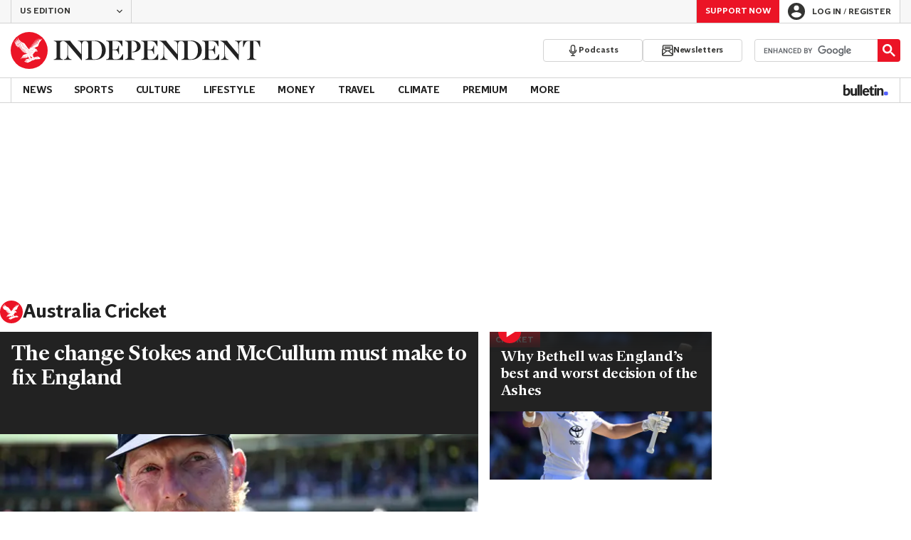

--- FILE ---
content_type: text/html; charset=utf-8
request_url: https://www.independent.co.uk/topic/australia-cricket
body_size: 51048
content:
<!DOCTYPE html> <html lang="en"> <head> <title data-rh="true">Australia Cricket - latest news, breaking stories and comment - The Independent</title> <meta data-rh="true" charset="utf-8"><meta data-rh="true" name="robots" content="max-image-preview:large,max-video-preview:-1"><meta data-rh="true" property="fb:app_id" content="235586169789578"><meta data-rh="true" property="fb:pages" content="https://www.facebook.com/TheIndependentOnline"><meta data-rh="true" name="category" content="Australia Cricket"><meta data-rh="true" name="sitename" content="The Independent"><meta data-rh="true" name="description" content="The latest breaking news, comment and features from The Independent."><meta data-rh="true" name="page path" content="/topic/australia-cricket"><meta data-rh="true" name="page type" content="Category"><meta data-rh="true" name="adPageType" content="Hub Page"><meta data-rh="true" property="og:locale" content="en_GB"><meta data-rh="true" property="og:site_name" content="The Independent"><meta data-rh="true" name="viewport" content="width=device-width,initial-scale=1,minimum-scale=1"><meta data-rh="true" name="theme-color" content="#919191"><meta data-rh="true" property="og:type" content="website"><meta data-rh="true" property="og:image" content="https://www.independent.co.uk/img/shortcut-icons/icon-96x96.png"><meta data-rh="true" property="og:url" content="https://www.independent.co.uk/topic/australia-cricket"><meta data-rh="true" property="og:title" content="Australia Cricket | The Independent"><meta data-rh="true" property="og:description" content="The latest breaking news, comment and features from The Independent."><meta data-rh="true" name="twitter:card" content="summary"><meta data-rh="true" name="twitter:site" content="@Independent"><meta data-rh="true" name="twitter:image" content="https://www.independent.co.uk/img/shortcut-icons/icon-96x96.png"><meta data-rh="true" name="twitter:title" content="Australia Cricket | The Independent"><meta data-rh="true" name="twitter:description" content="The latest breaking news, comment and features from The Independent."> <link data-rh="true" rel="manifest" href="/manifest.json" crossOrigin="use-credentials"><link data-rh="true" rel="canonical" href="https://www.independent.co.uk/topic/australia-cricket"><link data-rh="true" rel="shortcut icon" type="image/ico" href="/img/shortcut-icons/favicon.ico"><link data-rh="true" rel="icon" type="image/png" href="/img/shortcut-icons/icon-192x192.png" sizes="192x192"><link data-rh="true" rel="icon" type="image/png" href="/img/shortcut-icons/icon-512x512.png" sizes="512x512"><link data-rh="true" rel="apple-touch-icon" href="/img/shortcut-icons/icon-192x192.png"><link data-rh="true" href="https://assets.the-independent.com/fonts/Independent-Serif-Medium.woff2" rel="preload" as="font" type="font/woff2" crossOrigin="true"><link data-rh="true" href="https://assets.the-independent.com/fonts/Independent-Serif-Medium-Italic.woff2" rel="preload" as="font" type="font/woff2" crossOrigin="true"><link data-rh="true" href="https://assets.the-independent.com/fonts/Independent-Sans-Regular.woff2" rel="preload" as="font" type="font/woff2" crossOrigin="true"><link data-rh="true" href="https://assets.the-independent.com/fonts/Independent-Sans-Medium.woff2" rel="preload" as="font" type="font/woff2" crossOrigin="true"><link data-rh="true" href="//cdn.taboola.com" rel="preconnect" crossOrigin="true"><link data-rh="true" rel="alternate" href="https://www.independent.co.uk/topic/australia-cricket" hrefLang="en-gb"><link data-rh="true" rel="alternate" href="https://www.the-independent.com/topic/australia-cricket" hrefLang="en-us"><link data-rh="true" rel="preload" as="image" href="https://static.independent.co.uk/2026/01/08/8/54/England-captain-Ben-Stokes-after-losing-the-Fifth-Test.jpeg?quality=75&width=640&crop=3%3A2%2Csmart&trim=43%2C0%2C43%2C0&auto=webp" imageSizes fetchPriority="high" imageSrcSet="https://static.independent.co.uk/2026/01/08/8/54/England-captain-Ben-Stokes-after-losing-the-Fifth-Test.jpeg?quality=75&width=375&trim=43%2C0%2C43%2C0&auto=webp 375w, https://static.independent.co.uk/2026/01/08/8/54/England-captain-Ben-Stokes-after-losing-the-Fifth-Test.jpeg?quality=75&width=640&trim=43%2C0%2C43%2C0&auto=webp 640w"><link data-rh="true" rel="preload" as="image" href="https://static.independent.co.uk/2026/01/07/9/18/SEI279894156.jpeg?quality=75&width=640&crop=3%3A2%2Csmart&trim=0%2C0%2C0%2C0&auto=webp" imageSizes fetchPriority imageSrcSet="https://static.independent.co.uk/2026/01/07/9/18/SEI279894156.jpeg?quality=75&width=375&trim=0%2C0%2C0%2C0&auto=webp 375w, https://static.independent.co.uk/2026/01/07/9/18/SEI279894156.jpeg?quality=75&width=640&trim=0%2C0%2C0%2C0&auto=webp 640w"> <style>.grQWXt{--gutter:16px;--alley:40px;--columns:4;--grid:100vw;--off-grid:100vw;--column-width:calc((var(--grid) - var(--gutter)) / var(--columns));display:grid;max-width:var(--grid);box-sizing:border-box;gap:var(--gutter);grid-template-columns:repeat(var(--columns),minmax(0,1fr));margin-inline:auto}@media(max-width:767px){.grQWXt{--alley:40px;--columns:4;--grid:100vw;--off-grid:100vw}}@media(min-width:768px){.grQWXt{--alley:40px;--columns:8;--grid:100vw;--off-grid:100vw}}@media(min-width:1000px){.grQWXt{--alley:48px;--columns:12;--grid:1000px;--off-grid:1000px}}@media(min-width:1250px){.grQWXt{--alley:48px;--columns:12;--grid:1000px;--off-grid:1250px}}.jpvWzx{row-gap:16px;padding-inline:var(--gutter)}@font-face{font-display:swap;font-family:"Indy Serif";font-style:normal;font-weight:normal;src:url(https://assets.the-independent.com/fonts/Independent-Serif-Regular.woff2) format('woff2')}@font-face{font-family:"Indy Serif Fallback";font-style:normal;font-weight:normal;ascent-override:normal;descent-override:normal;line-gap-override:4%;size-adjust:101%;src:local(Georgia)}@font-face{font-display:swap;font-family:"Indy Serif";font-style:italic;font-weight:normal;src:url(https://assets.the-independent.com/fonts/Independent-Serif-Regular-Italic.woff2) format('woff2')}@font-face{font-family:"Indy Serif Fallback";font-style:italic;font-weight:normal;ascent-override:normal;descent-override:normal;line-gap-override:7%;size-adjust:98.5%;src:local(Georgia)}@font-face{font-display:swap;font-family:"Indy Serif";font-style:normal;font-weight:bold;src:url(https://assets.the-independent.com/fonts/Independent-Serif-Medium.woff2) format('woff2')}@font-face{font-family:"Indy Serif Fallback";font-style:normal;font-weight:bold;ascent-override:94%;descent-override:21%;line-gap-override:0;size-adjust:103%;src:local(Georgia)}@font-face{font-display:swap;font-family:"Indy Serif";font-style:italic;font-weight:bold;src:url(https://assets.the-independent.com/fonts/Independent-Serif-Medium-Italic.woff2) format('woff2')}@font-face{font-family:"Indy Serif Fallback";font-style:italic;font-weight:bold;ascent-override:normal;descent-override:normal;line-gap-override:4%;size-adjust:101%;src:local(Georgia)}@font-face{font-display:swap;font-family:"Indy Sans";font-style:normal;font-weight:normal;src:url(https://assets.the-independent.com/fonts/Independent-Sans-Regular.woff2) format('woff2')}@font-face{font-family:"Indy Sans Fallback";font-style:normal;font-weight:normal;ascent-override:97%;descent-override:28%;line-gap-override:0;size-adjust:96%;src:local(Georgia)}@font-face{font-display:swap;font-family:"Indy Sans";font-style:normal;font-weight:bold;src:url(https://assets.the-independent.com/fonts/Independent-Sans-Medium.woff2) format('woff2')}@font-face{font-family:"Indy Sans Fallback";font-style:normal;font-weight:bold;ascent-override:97%;descent-override:28%;line-gap-override:0;size-adjust:99%;src:local(Georgia)}@font-face{font-display:swap;font-family:"Indy Sans CAPS";font-style:normal;font-weight:bold;src:url(https://assets.the-independent.com/fonts/Independent-Sans-Medium.woff2) format('woff2')}@font-face{font-family:"Indy Sans CAPS Fallback";font-style:normal;font-weight:bold;ascent-override:90%;descent-override:17%;line-gap-override:0;size-adjust:95%;src:local(Arial)}body{padding:0;margin:0;background-color:#fff;background-color:light-dark(#fff,#000);color:#222;color:light-dark(#222,#fff);font-family:'Indy Serif','Indy Serif Fallback',serif;-webkit-font-smoothing:antialiased;line-height:1.2;-webkit-print-color-adjust:exact;scroll-padding-top:300px}h1,h2{font-weight:bold;letter-spacing:.22px;line-height:normal}h3{line-height:21px}p,li{font-size:19px;line-height:1.44em}a{color:#eb1426;color:light-dark(#eb1426,#eb1426);text-decoration:none}a:hover,a:focus{color:#ac2a2c;color:light-dark(#ac2a2c,#f58992)}button{overflow:visible;width:auto;padding:0;margin:0;border:0;background:transparent;appearance:none;color:inherit;cursor:pointer;font:inherit;-webkit-font-smoothing:inherit;line-height:normal}button::-moz-focus-inner{padding:0;border:0}html.freeze-body body{overflow:hidden !important}[hidden]{display:none !important}.visually-hidden{position:absolute;overflow:hidden;width:.01em;height:.01em;padding:0;border:0;clip:rect(0,0,0,0);white-space:nowrap}.article-premium h3{font-size:19px}span svg{width:100%;height:auto}#articleContent heyflow-wrapper{display:block;min-height:624px}#sectionContent heyflow-wrapper{display:block;min-height:712px}.limited-access,.limited-access-non-premium{overflow:hidden}.limited-access{max-height:127px}.limited-access-non-premium{max-height:360px}@media(max-width:594px){.limited-access-non-premium{max-height:530px}}.tp-backdrop.tp-active{background:rgba(0,0,0,0.5) !important;background:light-dark(rgba(0,0,0,0.5),rgba(247,247,247,0.5)) !important;opacity:1 !important}.tp-modal{overflow-y:auto !important}.tp-iframe-wrapper{box-shadow:none !important}.tp-body-scroll-prevented{background:#fff !important;background:light-dark(#fff,#000) !important}@media(max-width:999px){.parallax{transform:none !important;will-change:unset !important}}#drawermenu{max-width:320px;background:#f7f7f7;background:light-dark(#f7f7f7,#222)}.grecaptcha-badge{visibility:hidden}#body .indy-adtech-widget{min-height:204px}.jw-skin-independent-premium .jw-display-icon-container,.jw-skin-independent-regular .jw-display-icon-container{padding:1em;margin:0 15px;border-radius:50%}.jw-skin-independent-premium .jw-display-icon-container{background-color:#337e81;background-color:light-dark(#337e81,#337e81)}.jw-skin-independent-premium .jw-display-icon-container:hover{background-color:#386366;background-color:light-dark(#386366,#70a5a7)}.jw-skin-independent-regular .jw-display-icon-container{background-color:#eb1426;background-color:light-dark(#eb1426,#eb1426)}.jw-skin-independent-regular .jw-display-icon-container:hover{background-color:#ac2a2c;background-color:light-dark(#ac2a2c,#f58992)}.jw-skin-independent-regular .jw-display-controls .jw-button-color{color:#fff;color:light-dark(#fff,#fff)}.jw-skin-independent-bulletin .jw-display .jw-display-icon-container{padding:0;background-color:#5563ff;background-color:light-dark(#5563ff,#5563ff)}.jw-skin-independent-bulletin .jw-display .jw-display-icon-container:hover{background-color:#444fcc;background-color:light-dark(#444fcc,#bbc0ff)}.jw-skin-independent-bulletin .jw-display .jw-display-icon-container .jw-icon{--size:48px;width:var(--size);height:var(--size)}@media(min-width:768px){.jw-skin-independent-bulletin .jw-display .jw-display-icon-container .jw-icon{--size:64px}}@media(min-width:1000px){.jw-skin-independent-bulletin .jw-display .jw-display-icon-container .jw-icon{--size:88px}}.jw-skin-independent-bulletin .jw-display .jw-display-icon-container .jw-icon .jw-svg-icon{--icon-size:calc(var(--size) / 2);width:var(--icon-size);height:var(--icon-size)}@media(min-width:1000px){.jw-skin-independent-bulletin .jw-display .jw-display-icon-container .jw-icon .jw-svg-icon{--icon-size:calc((var(--size) / 2) + 4px)}}html.freeze-body{overflow-x:visible !important}.dark-mode-asset.dark-mode-asset{display:none}.dark-mode{color-scheme:dark}.dark-mode .dark-mode-asset.dark-mode-asset{display:block}.dark-mode .light-mode-asset.light-mode-asset{display:none}.dpnQct{width:24px;height:24px}.kjmIzh{width:16px;height:16px}.cpYWod{width:100%;height:100%}.hKcUSR{width:32px;height:32px}.kbYJEC{position:relative;background-color:#fff;background-color:light-dark(#fff,#000)}@media(min-width:1000px){.kbYJEC{padding-top:24px}}.bVEYBl{background-color:#fff;background-color:light-dark(#fff,#000)}.bVEYBl.article-liveblog,.bVEYBl.article-liveblog .sc-1fcmxs3-0,.bVEYBl.article-liveblog .sc-1fcmxs3-1{background-color:#f7f7f7;background-color:light-dark(#f7f7f7,#222)}.eifaJK{display:block;color:currentColor}.eyxxXA{position:absolute;overflow:hidden;width:.01em;height:.01em;padding:0;border:0;clip:rect(0,0,0,0);white-space:nowrap}.hCApwL{display:flex;align-items:center;color:#222;color:light-dark(#222,#fff)}.ikXDxp{border-radius:50%}.bCNrAb{background:#eb1426;background:light-dark(#eb1426,#eb1426)}.jA-DeEq{display:flex;overflow:hidden;height:100%;align-items:center;margin:0}.dSqfkE{padding:13px 12px}.dSqfkE .logo-text{width:136px;height:13px}.dSqfkE .logo-stamp{width:23px;height:23px;margin-right:3px}@media(min-width:375px){.dSqfkE{padding:10px 12px}.dSqfkE .logo-text{width:167px;height:16px}.dSqfkE .logo-stamp{width:29px;height:29px;margin-right:4px}}@media(min-width:768px){.dSqfkE{padding:8px 12px}.dSqfkE .logo-text{width:229px;height:22px}.dSqfkE .logo-stamp{width:39px;height:39px;margin-right:6px}}@media(min-width:1000px){.dSqfkE{padding:12px 0}.dSqfkE .logo-text{width:293px;height:28px}.dSqfkE .logo-stamp{width:52px;height:52px;margin-right:7px}}.ihePJZ{display:flex;position:absolute;top:9px;left:-500px;z-index:5;height:36px;align-items:center;padding:0 16px;border:2px solid #353533;border:2px solid light-dark(#353533,#fff);border-radius:6px;background:#353533;background:light-dark(#353533,#fff);color:#fff;color:light-dark(#fff,#353533);outline:0;font:bold 16px/20px 'Indy Sans','Indy Sans Fallback',sans-serif;letter-spacing:-0.01em}.ihePJZ:focus{left:16px}.ihePJZ:focus,.ihePJZ:hover{background:#fff;background:light-dark(#fff,#353533);color:#353533;color:light-dark(#353533,#fff)}.jvKluy{min-width:55px;height:100%;border-left:1px solid #d3d3d3;border-left:1px solid light-dark(#d3d3d3,#919191)}@media(min-width:768px){.jvKluy{min-width:88px}}.glfohz{padding-bottom:12px;background:#f7f7f7;background:light-dark(#f7f7f7,#222);clear:both}.glfohz form.gsc-search-box{box-sizing:border-box;padding:12px 12px 0;margin:0}.glfohz table.gsc-search-box{overflow:hidden;margin:0;border-radius:4px}.glfohz table.gsc-search-box td.gsc-input{width:100%;padding:0}.glfohz .gsc-input-box{padding:0;border:0}.glfohz input{height:32px !important;color:#222;color:light-dark(#222,#222)}.glfohz .gsst_a,.glfohz .gsst_b{display:flex;height:100%;align-items:center;padding:0}.glfohz .gscb_a{--width:24px;overflow:hidden;width:var(--width);height:var(--width);margin:0 6px;background-image:url(data:image/svg+xml;charset=utf-8,%3Csvg%20viewBox%3D%220%200%2024%2024%22%20xmlns%3D%22http%3A%2F%2Fwww.w3.org%2F2000%2Fsvg%22%3E%0A%20%20%3Cpath%20fill%3D%22currentColor%22%20d%3D%22M19%206.41%2017.59%205%2012%2010.59%206.41%205%205%206.41%2010.59%2012%205%2017.59%206.41%2019%2012%2013.41%2017.59%2019%2019%2017.59%2013.41%2012%2019%206.41z%22%2F%3E%0A%3C%2Fsvg%3E%0A);text-indent:-9999px}.glfohz .gsc-search-button{display:flex;width:40px;height:40px;align-items:center;justify-content:center;padding:0;margin:0;border:0;border-radius:0;background:#eb1426;background:light-dark(#eb1426,#eb1426)}.glfohz .gsc-search-button:hover{background:#ac2a2c;background:light-dark(#ac2a2c,#f58992)}.glfohz .gsc-search-button svg{width:24px;height:24px}.glfohz .quick-searchresults{position:absolute;left:3.75%;z-index:7;width:92.5%}.glfohz .quick-searchresults .gsc-control-cse{padding:0;border:0}.glfohz .quick-searchresults .gsc-results-wrapper-visible{height:373px;box-shadow:0 2px 4px 0 rgba(0,0,0,0.5);box-shadow:0 2px 4px 0 light-dark(rgba(0,0,0,0.5),rgba(0,0,0,0.5));overflow-y:scroll}.csEwsE{display:none;position:relative;top:-1px;margin-left:auto;background:0}@media(min-width:1000px){.csEwsE{display:block}}.csEwsE form.gsc-search-box{width:205px;height:32px;box-sizing:border-box;padding:23px 0 0}.csEwsE .gsc-search-button{width:32px;height:32px}.csEwsE .gsc-search-button svg{width:18px;height:18px}.csEwsE input{height:30px !important}.csEwsE table.gsc-input{--border-radius:4px;border:1px solid #d3d3d3;border:1px solid light-dark(#d3d3d3,#919191);border-radius:var(--border-radius) 0 0 var(--border-radius);border-right:0}.csEwsE .quick-searchresults{right:0;left:auto;z-index:7000;width:391px;max-height:393px;margin-top:7px}.csEwsE .gsib_a{padding:1px 0 0 12px}.gwVzoO{border-left:1px solid #919191;border-left:1px solid light-dark(#919191,#646464)}.gwVzoO:last-child{border-right:1px solid #919191;border-right:1px solid light-dark(#919191,#646464)}.fXMLG{padding-top:24px}.iBveWW{position:relative;z-index:6;margin:0 14px 0 auto}.dTyPCr{margin:0 -2px 0 auto}.gbrLBn{display:flex;position:relative;width:176px;align-items:center;padding:4px 20px;color:#fff;color:light-dark(#fff,#fff);font:normal 14px/16px 'Indy Sans','Indy Sans Fallback',sans-serif;letter-spacing:-0.01em}.gbrLBn:hover{color:#fff;color:light-dark(#fff,#fff)}.gbrLBn:hover::after{position:absolute;bottom:2px;left:20px;width:calc(100% - 40px);height:1px;background:#fff;background:light-dark(#fff,#fff);content:''}.jSecFR{list-style-type:none}.hVccAm{padding:9px 0 20px;margin:0}.fNXxuW{margin:0 4px 0 20px;float:left}.eBMxej{display:flex;position:relative;align-items:center;color:#fff;color:light-dark(#fff,#fff);font:bold 20px 'Indy Serif','Indy Serif Fallback',serif;letter-spacing:-0.03em}.eBMxej:hover{color:#fff;color:light-dark(#fff,#fff)}.eBMxej:hover::after{position:absolute;bottom:-9px;left:0;width:100%;height:4px;background:#eb1426;background:light-dark(#eb1426,#eb1426);content:''}.kEWQlN{display:none;position:absolute;left:0;width:100vw;background:#353533;background:light-dark(#353533,#4e4e4e)}.cSChjs{display:flex;width:1000px;padding:16px 0;margin:0 auto}@media(min-width:1250px){.cSChjs{width:1250px}}.cMglfi{display:none;z-index:1001;margin-right:auto;font:bold 14px 'Indy Sans CAPS','Indy Sans CAPS Fallback',sans-serif}@media(min-width:1000px){.mode-mouse .cMglfi:hover .primary-link{background:#353533;background:light-dark(#353533,#d3d3d3);color:#fff;color:light-dark(#fff,#222)}.mode-mouse .cMglfi:hover .primary-link::after{content:none}.mode-mouse .cMglfi:hover .secondary-nav{display:block}}@media(min-width:1000px){body:not(.mode-touch) .cMglfi:hover .primary-trigger{z-index:1}}.cMglfi.primary-item__open .primary-trigger{color:#fff;color:light-dark(#fff,#222)}.cMglfi.primary-item__open .secondary-nav{display:block}.cMglfi .primary-trigger{position:absolute;z-index:3;overflow:hidden;height:34px;padding:0 12px;border:0;background:0;cursor:default;opacity:0;text-transform:uppercase}@media(min-width:1250px){.cMglfi .primary-trigger{padding:0 16px}}.cMglfi .primary-trigger:focus{opacity:100}@media(min-width:1000px){.cMglfi{display:block}}.bQoXBg{display:flex;position:relative;z-index:2;height:34px;align-items:center;justify-content:center;padding:0 12px;color:#222;color:light-dark(#222,#fff);cursor:pointer;text-transform:uppercase;line-height:normal}@media(min-width:1250px){.bQoXBg{padding:0 16px}}.bQoXBg:hover{background:#353533;background:light-dark(#353533,#d3d3d3);color:#fff;color:light-dark(#fff,#222)}.bQoXBg:hover::after{content:none}.primary-item__open .bQoXBg{background:#353533;background:light-dark(#353533,#d3d3d3);color:#fff;color:light-dark(#fff,#222)}.primary-item__open .bQoXBg::after{content:none}.lekoLH{margin-left:auto}.KXNKp{list-style-type:none}.KXNKp:first-child{display:none}.mode-keyboard-active .KXNKp:first-child,.mode-touch .KXNKp:first-child{display:list-item}.fsNezr{display:flex;width:200px;align-items:center;padding:10px 12px 10px 20px;background:#fff;background:light-dark(#fff,#000);color:#222;color:light-dark(#222,#fff);font:normal 16px/1.444 'Indy Sans','Indy Sans Fallback',sans-serif}.fsNezr:hover{background:#353533;background:light-dark(#353533,#d3d3d3);color:#fff;color:light-dark(#fff,#222)}.gwZYSe{background:#eaf2f2;background:light-dark(#eaf2f2,#24585a)}.gwZYSe:hover{background:#386366;background:light-dark(#386366,#70a5a7)}.bWzdrS{display:none;position:absolute;z-index:1002;padding:1px 0 0;margin:0;box-shadow:0 2px 2px rgba(0,0,0,0.25)}.kBGzUm{display:flex;position:relative;z-index:2;height:34px;align-items:center;justify-content:center;padding:0 12px;color:#222;color:light-dark(#222,#fff);text-transform:uppercase;font:bold 14px/16px 'Indy Sans','Indy Sans Fallback',sans-serif;letter-spacing:-0.01em}.kBGzUm.primary-link{font:normal 14px 'Indy Sans CAPS','Indy Sans CAPS Fallback',sans-serif}.kBGzUm:focus,.kBGzUm:hover{color:#222;color:light-dark(#222,#fff)}@media(min-width:1000px){.kBGzUm{padding:0 12px}.mode-touch .kBGzUm{pointer-events:none}.primary-item__open .kBGzUm{background:#f7f7f7;background:light-dark(#f7f7f7,#222)}.primary-item__open .kBGzUm::after{position:absolute;bottom:0;left:0;width:100%;height:4px;background:#eb1426;background:light-dark(#eb1426,#eb1426);content:''}}@media(min-width:1250px){.kBGzUm{padding:0 16px}}.hgodRO{display:flex;position:relative;z-index:2;height:34px;align-items:center;justify-content:center;padding:0 12px;color:#222;color:light-dark(#222,#fff);text-transform:uppercase;font:bold 14px/16px 'Indy Sans','Indy Sans Fallback',sans-serif;letter-spacing:-0.01em}.hgodRO.primary-link{font:normal 14px 'Indy Sans CAPS','Indy Sans CAPS Fallback',sans-serif}.hgodRO:focus,.hgodRO:hover{color:#222;color:light-dark(#222,#fff)}@media(min-width:1000px){.hgodRO{padding:0 12px}.mode-touch .hgodRO{pointer-events:none}.primary-item__open .hgodRO{background:#f7f7f7;background:light-dark(#f7f7f7,#222)}.primary-item__open .hgodRO::after{position:absolute;bottom:0;left:0;width:100%;height:4px;background:#337e81;background:light-dark(#337e81,#337e81);content:''}}@media(min-width:1250px){.hgodRO{padding:0 16px}}@media(min-width:1000px){.primary-item__open .kUJVXK{background:#eaf2f2;background:light-dark(#eaf2f2,#24585a)}.primary-item__open .kUJVXK::after{position:absolute;bottom:0;left:0;width:100%;height:4px;background:#386366;background:light-dark(#386366,#70a5a7);content:''}}.imbKUd{display:inline-block;list-style-type:none;font:bold 14px 'Indy Sans','Indy Sans Fallback',sans-serif}.imbKUd:first-child .sc-12qu2kl-0{justify-content:start;padding:0 12px}@media(min-width:1000px){.imbKUd:first-child .sc-12qu2kl-0{padding:0 12px}}@media(min-width:1250px){.imbKUd:first-child .sc-12qu2kl-0{padding:0 16px}}@media(min-width:1000px){.mode-mouse .imbKUd:hover .sc-12qu2kl-0{background:#f7f7f7;background:light-dark(#f7f7f7,#222)}.mode-mouse .imbKUd:hover .sc-12qu2kl-0::after{position:absolute;bottom:0;left:0;width:100%;height:4px;background:#eb1426;background:light-dark(#eb1426,#eb1426);content:''}.mode-mouse .imbKUd:hover .sc-12qu2kl-1,.mode-mouse .imbKUd:hover .sc-12qu2kl-3{background:#fde8ea;background:light-dark(#fde8ea,#66000a)}.mode-mouse .imbKUd:hover .sc-12qu2kl-1::after,.mode-mouse .imbKUd:hover .sc-12qu2kl-3::after{position:absolute;bottom:0;left:0;width:100%;height:4px;background:#ac2a2c;background:light-dark(#ac2a2c,#f58992);content:''}.mode-mouse .imbKUd:hover .secondary-nav{display:block}}@media(min-width:1000px){body:not(.mode-touch) .imbKUd:hover .primary-trigger{z-index:1}}.imbKUd.primary-item__open .secondary-nav{display:block}.imbKUd .primary-trigger{display:none;position:absolute;z-index:3;overflow:hidden;height:34px;padding:0 12px;border:0;background:0;cursor:default;letter-spacing:-0.2px;opacity:0;text-transform:uppercase}.imbKUd .primary-trigger:focus{opacity:100}@media(min-width:1000px){.imbKUd .primary-trigger{display:block}}@media(min-width:1250px){.imbKUd .primary-trigger{padding:0 16px}}.fXDnKy{display:inline-block;list-style-type:none;font:bold 14px 'Indy Sans','Indy Sans Fallback',sans-serif}.fXDnKy:first-child .sc-12qu2kl-0{justify-content:start;padding:0 12px}@media(min-width:1000px){.fXDnKy:first-child .sc-12qu2kl-0{padding:0 12px}}@media(min-width:1250px){.fXDnKy:first-child .sc-12qu2kl-0{padding:0 16px}}@media(min-width:1000px){.mode-mouse .fXDnKy:hover .sc-12qu2kl-0{background:#f7f7f7;background:light-dark(#f7f7f7,#222)}.mode-mouse .fXDnKy:hover .sc-12qu2kl-0::after{position:absolute;bottom:0;left:0;width:100%;height:4px;background:#337e81;background:light-dark(#337e81,#337e81);content:''}.mode-mouse .fXDnKy:hover .sc-12qu2kl-1,.mode-mouse .fXDnKy:hover .sc-12qu2kl-3{background:#eaf2f2;background:light-dark(#eaf2f2,#24585a)}.mode-mouse .fXDnKy:hover .sc-12qu2kl-1::after,.mode-mouse .fXDnKy:hover .sc-12qu2kl-3::after{position:absolute;bottom:0;left:0;width:100%;height:4px;background:#386366;background:light-dark(#386366,#70a5a7);content:''}.mode-mouse .fXDnKy:hover .secondary-nav{display:block}}@media(min-width:1000px){body:not(.mode-touch) .fXDnKy:hover .primary-trigger{z-index:1}}.fXDnKy.primary-item__open .secondary-nav{display:block}.fXDnKy .primary-trigger{display:none;position:absolute;z-index:3;overflow:hidden;height:34px;padding:0 12px;border:0;background:0;cursor:default;letter-spacing:-0.2px;opacity:0;text-transform:uppercase}.fXDnKy .primary-trigger:focus{opacity:100}@media(min-width:1000px){.fXDnKy .primary-trigger{display:block}}@media(min-width:1250px){.fXDnKy .primary-trigger{padding:0 16px}}.cZtDoM{display:flex;overflow:hidden;height:34px;border:solid #d3d3d3;border:solid light-dark(#d3d3d3,#919191);border-width:1px 0}@media(min-width:1000px){.cZtDoM{overflow:visible}}.kiiOpM{display:none;width:63px;height:100%;margin-right:16px;color:#222;color:light-dark(#222,#fff)}.kiiOpM:hover,.kiiOpM:focus{color:#444fcc;color:light-dark(#444fcc,#bbc0ff)}@media(min-width:1000px){.kiiOpM{display:block}}.fVEgip{display:flex;width:100%;max-width:1000px}@media(min-width:1000px){.fVEgip{box-sizing:border-box;margin:0 auto;border:solid #d3d3d3;border:solid light-dark(#d3d3d3,#919191);border-width:0 1px}}@media(min-width:1250px){.fVEgip{max-width:1250px}}.feDzwE{display:flex;width:100%;height:34px;box-sizing:border-box;flex-flow:wrap;justify-content:space-between;padding:0 2px 0 0;margin:0}@media(min-width:768px){.feDzwE{display:flex;width:auto;flex-direction:row;flex-wrap:wrap;justify-content:flex-start;padding:0}}.fvRrWo{--bleed:12px;width:100%;padding:0 var(--bleed);margin:0 auto}@media(min-width:768px){.fvRrWo{max-width:640px;padding:0}}@media(min-width:1000px){.fvRrWo{max-width:1000px;padding:0 16px}}.bbjlNt{display:inline}@media(max-width:424px){.bbjlNt{display:none}}.SkKtY{display:none}@media(max-width:424px){.SkKtY{display:inline}}.fZeRAk{margin:0;color:#646464;color:light-dark(#646464,#bdbdbd);font:normal 18px/22px 'Indy Sans','Indy Sans Fallback',sans-serif;letter-spacing:-0.01em}.fcwgjY{display:flex}.jlkJyB{margin:0;color:#646464;color:light-dark(#646464,#bdbdbd);font:bold 20px/24px 'Indy Sans','Indy Sans Fallback',sans-serif;letter-spacing:-0.02em}.hcasuI{display:grid;width:100%;align-items:center;margin-left:12px;color:#222;color:light-dark(#222,#fff);grid-gap:12px;font-family:'Indy Sans','Indy Sans Fallback',sans-serif}@media(max-width:374px){.hcasuI{flex-direction:column;align-items:flex-start}}.imXoYX{display:flex;position:sticky;bottom:0;z-index:9999999;width:100%;box-sizing:border-box;align-items:center;justify-content:space-between;padding:14px 0;margin:0 auto;border-top:3px solid #157f1f;border-top:3px solid light-dark(#157f1f,#157f1f);background:#fff;background:light-dark(#fff,#000);box-shadow:0 1px 3px rgba(0,0,0,0.5);box-shadow:0 1px 3px light-dark(rgba(0,0,0,0.5),rgba(0,0,0,0.5));transition:all .3s ease-in-out}.imXoYX.hide{bottom:-100px;opacity:0;visibility:hidden}.cyhqpd{color:#157f1f;color:light-dark(#157f1f,#157f1f)}.jiEKpN{position:fixed;top:0;bottom:auto}.jiEKpN .sc-govabo-0{box-sizing:border-box}.jiEKpN.hide{bottom:auto;transform:translateY(-100%)}.eszkEX{border-bottom:1px solid #d3d3d3;border-bottom:1px solid light-dark(#d3d3d3,#d3d3d3);background:#f7f7f7;background:light-dark(#f7f7f7,#222)}.gEGExm{display:flex;max-width:1000px;align-items:center;margin:0 auto}@media(min-width:1250px){.gEGExm{max-width:1250px}}.itzdhp{--border:1px solid #d3d3d3}.itzdhp .sc-zkjqbw-1{height:32px;justify-content:end}@supports(color:light-dark(red,red)){.itzdhp{--border:1px solid light-dark(#d3d3d3,#d3d3d3)}}.fTrYDj{height:100%;border-right:var(--border);border-left:var(--border)}.jdAvlI{margin-right:auto;border:0}.gRMult{display:flex}.cGShOj{--color:#222;color:var(--dropdown-trigger-color,var(--color));cursor:pointer}.cGShOj[aria-disabled='true']{--dropdown-trigger-color:#bdbdbd}@supports(color:light-dark(red,red)){.cGShOj{--color:light-dark(#222,#fff)}}@supports(color:light-dark(red,red)){.cGShOj[aria-disabled='true']{--dropdown-trigger-color:light-dark(#bdbdbd,#bdbdbd)}}.bBbfAI{display:grid;grid-template-rows:0fr;transition:grid-template-rows 150ms ease-in-out}.chhunz{overflow:hidden;min-height:var(--dropdown-content-initial-height)}.cfHYNH{margin-right:-4px;transition:transform ease-out .2s}.lQepb{background:#f7f7f7;background:light-dark(#f7f7f7,#222)}.klLWWf{display:flex;height:18px;align-items:center;padding:8px 24px;border-top:1px solid #d3d3d3;border-top:1px solid light-dark(#d3d3d3,#919191);background-color:#fff;background-color:light-dark(#fff,#000);color:#353533;color:light-dark(#353533,#fff);font:normal 14px/16px 'Indy Sans','Indy Sans Fallback',sans-serif;letter-spacing:-0.01em}.klLWWf:active,.klLWWf:hover{background-color:#353533;background-color:light-dark(#353533,#d3d3d3);color:#fff;color:light-dark(#fff,#353533)}.klLWWf .sc-1l6dm8r-0{margin-left:auto}.ccRblz{width:144px;padding-right:12px;padding-left:12px;border:solid #d3d3d3;border:solid light-dark(#d3d3d3,#919191);border-width:0 1px;font-weight:normal}.cYhbql [aria-hidden]{box-shadow:0 2px 2px rgba(0,0,0,0.25)}.fdHaeS{height:49px;box-sizing:border-box;padding:16px;border:0;background:#fff;background:light-dark(#fff,#000);color:#353533;color:light-dark(#353533,#fff);cursor:pointer;font-size:12px;font-weight:bold;text-transform:uppercase}.fdHaeS:active{outline:0}.fdHaeS:hover,.fdHaeS:active,[aria-expanded='true'] .fdHaeS{background-color:#353533;background-color:light-dark(#353533,#d3d3d3);color:#fff;color:light-dark(#fff,#353533)}[aria-expanded='true'] .fdHaeS .sc-1l6dm8r-0{transform:rotate(180deg)}@media(min-width:768px){.fdHaeS{height:56px}}.elySse{width:170px;height:32px;padding:0 12px;border-right:1px solid #d3d3d3;border-right:1px solid light-dark(#d3d3d3,#919191);border-left:1px solid #d3d3d3;border-left:1px solid light-dark(#d3d3d3,#919191);background:0;transition:background .2s;font:bold 12px/14px 'Indy Sans','Indy Sans Fallback',sans-serif;letter-spacing:-0.01em;text-transform:uppercase}.elySse:hover{background-color:#353533;background-color:light-dark(#353533,#bdbdbd);color:#fff;color:light-dark(#fff,#222)}.elySse .sc-1l6dm8r-0{margin-left:auto}.lbddyv{display:flex;height:100%;align-items:center}.kyWkyC{overflow:hidden;width:0}.jJAgoi{position:relative}.cERIyc{margin:0 10px 0 0;color:inherit}.kVeJLe{display:flex;width:100%;height:49px;box-sizing:border-box;align-items:center;padding:12px;border-width:1px 0;outline-offset:-2px;text-transform:uppercase;transition:color 150ms ease-out,background 150ms ease-out,border-color 150ms ease-out;font:bold 12px/14px 'Indy Sans','Indy Sans Fallback',sans-serif;letter-spacing:-0.01em}.kVeJLe,.kVeJLe:focus{background-color:#fff;background-color:light-dark(#fff,#000);color:#353533;color:light-dark(#353533,#fff)}.kVeJLe:hover,.kVeJLe:active,.kVeJLe:focus-visible{background-color:#353533;background-color:light-dark(#353533,#d3d3d3);color:#fff;color:light-dark(#fff,#353533)}.kVeJLe.register-profile-link{text-transform:capitalize}.ZJuqV{width:auto;height:32px;padding:0 12px;border-top:0;border-bottom:0;outline-offset:-2px}.ZJuqV,.ZJuqV:focus{background-color:light-dark(transparent,transparent)}.ZJuqV:hover,.ZJuqV:active,.ZJuqV:focus-visible{background-color:#353533;background-color:light-dark(#353533,#bdbdbd);color:#fff;color:light-dark(#fff,#fff)}.eMvWGi{display:block;margin-top:-1px;color:inherit;font:normal 10px/12px 'Indy Sans','Indy Sans Fallback',sans-serif;letter-spacing:0}.foWLqa{display:none;height:32px;align-items:center;padding:0 12px;border-right:1px solid #d3d3d3;border-right:1px solid light-dark(#d3d3d3,#919191);color:#222;color:light-dark(#222,#fff);text-transform:uppercase;transition:background .2s;font:bold 12px/14px 'Indy Sans','Indy Sans Fallback',sans-serif;letter-spacing:-0.01em;text-transform:uppercase}.foWLqa:hover{background:#353533;background:light-dark(#353533,#bdbdbd);color:#fff;color:light-dark(#fff,#222)}.hMbkno{display:flex;height:32px;align-items:center;padding:0 12px;background:#eb1426;background:light-dark(#eb1426,#eb1426);color:#fff;color:light-dark(#fff,#222);text-transform:uppercase;transition:background .2s;font:bold 12px/14px 'Indy Sans','Indy Sans Fallback',sans-serif;letter-spacing:-0.01em;text-transform:uppercase}.hMbkno:hover{background:#ac2a2c;background:light-dark(#ac2a2c,#f58992);color:#fff;color:light-dark(#fff,#222)}.jjEFOw{position:relative;z-index:4;margin-top:-49px;border-bottom:1px solid #d3d3d3;border-bottom:1px solid light-dark(#d3d3d3,#919191)}@media(min-width:768px){.jjEFOw{margin:0 auto 0 0}}.kRAPQv{display:none}@media(min-width:1000px){.kRAPQv{display:block}}.cBCbzO{display:flex;width:55px;height:49px;flex-direction:column;align-items:center;justify-content:center;row-gap:4px;column-gap:8px;outline-offset:-2px;font:bold 10px/12px 'Indy Sans','Indy Sans Fallback',sans-serif;letter-spacing:0}.cBCbzO,.cBCbzO:focus{background-color:#fff;background-color:light-dark(#fff,#000);color:#353533;color:light-dark(#353533,#fff)}.cBCbzO:active,.cBCbzO:hover,.cBCbzO:focus-visible{background-color:#353533;background-color:light-dark(#353533,#d3d3d3);color:#fff;color:light-dark(#fff,#353533)}@media(min-width:768px){.cBCbzO{width:88px;height:56px;flex-direction:row-reverse}}.bofWVf{--width:67px;--height:26px;--right:69px;display:flex;position:absolute;top:50%;transform:translateY(-50%);right:var(--right);width:var(--width);height:var(--height);box-sizing:border-box;align-items:center;justify-content:center;border-radius:4px;background:#eb1426;background:light-dark(#eb1426,#eb1426);color:#fff;color:light-dark(#fff,#222);font:bold 10px/20px 'Indy Sans','Indy Sans Fallback',sans-serif}.bofWVf:hover{background:#ac2a2c;background:light-dark(#ac2a2c,#f58992);color:#fff;color:light-dark(#fff,#222)}@media(min-width:768px){.bofWVf{--right:102px;--width:94px;--height:32px;font:bold 12px/20px 'Indy Sans','Indy Sans Fallback',sans-serif}}@media(min-width:1000px){.bofWVf{display:none}}.gObKPF{display:block}.fEewQV{--gap:16px;--cols:2;--max-width:100%;--total-gap:calc(var(--gap) * (var(--cols) - 1));--item-width:calc((100% - var(--total-gap)) / var(--cols));display:flex;max-width:var(--max-width);gap:var(--gap);padding:0;list-style:none;max-width:unset;flex-flow:row wrap;justify-content:flex-start;margin:0}.fEewQV>li{width:auto;flex:0 0 auto;padding:0;margin:0}@media(min-width:768px){.fEewQV{--cols:3;--max-width:100%}}.eyNyun{display:flex;min-width:0;flex-flow:row wrap;column-gap:.21em;line-height:inherit}.eyNyun span{display:inline-block;overflow:hidden;max-width:100%;text-overflow:ellipsis}.oFtUh{display:flex;width:100%;box-sizing:border-box;flex-flow:row nowrap;align-items:center;gap:8px;padding:0 8px;border:1px solid #d3d3d3;border:1px solid light-dark(#d3d3d3,#919191);border-radius:4px;background-color:#fff;background-color:light-dark(#fff,#000);color:#353533;color:light-dark(#353533,#fff);transition:color 150ms ease-out,background 150ms ease-out,border-color 150ms ease-out;height:32px;justify-content:center;font:bold 12px/14px 'Indy Sans','Indy Sans Fallback',sans-serif;letter-spacing:-0.01em;text-transform:none}.oFtUh .sc-d5v47r-3,.oFtUh .sc-d5v47r-4{flex-shrink:0}.oFtUh.is-toggled{background-color:#f6f6f6;background-color:light-dark(#f6f6f6,#646464);color:#353533;color:light-dark(#353533,#fff)}.oFtUh.is-success{border-color:#157f1f;border-color:light-dark(#157f1f,#157f1f);background-color:#157f1f;background-color:light-dark(#157f1f,#157f1f);color:#fff;color:light-dark(#fff,#fff)}@media(hover:hover){.oFtUh:hover:not(.is-success){border-color:#353533;border-color:light-dark(#353533,#d3d3d3);background-color:#353533;background-color:light-dark(#353533,#d3d3d3);color:#fff;color:light-dark(#fff,#353533);cursor:pointer}}@media(hover:none){.oFtUh:active{border-color:#353533;border-color:light-dark(#353533,#d3d3d3);background-color:#353533;background-color:light-dark(#353533,#d3d3d3);color:#fff;color:light-dark(#fff,#353533);-webkit-tap-highlight-color:transparent}}.oFtUh:disabled,.oFtUh.is-disabled{background-color:#fff;background-color:light-dark(#fff,#000);color:#bdbdbd;color:light-dark(#bdbdbd,#bdbdbd);pointer-events:none}.oFtUh:focus-visible{color:#353533;color:light-dark(#353533,#fff);outline:2px solid #276fbf;outline:2px solid light-dark(#276fbf,#276fbf);outline-offset:4px}.jZKlzH.jZKlzH{--item-width:140px;width:var(--item-width);flex:0 0 auto}.dWlire{display:none;position:absolute;top:50%;right:204px;box-sizing:border-box;transform:translateY(-50%)}@media(min-width:768px){.dWlire{display:block}.dWlire .sc-d5v47r-6:nth-child(2){display:none}}@media(min-width:1000px){.dWlire{right:222px}.dWlire .sc-d5v47r-6:nth-child(2){display:block}}.fCvZEY{right:217px}@media(min-width:1000px){.fCvZEY{right:222px}}.chJPLu{display:flex;height:100%;margin-left:auto}.vTHLk{display:flex;position:relative;max-width:1000px;margin:0 auto;font-family:'Indy Sans','Indy Sans Fallback',sans-serif;font-weight:bold}@media(min-width:1250px){.vTHLk{width:1250px;max-width:none}}.sHwUJ{position:relative;z-index:1001;margin:0 auto;background:#fff;background:light-dark(#fff,#000)}@media(min-width:1000px){.sHwUJ .sc-pxm20j-0{display:none}}.igHNJO{position:relative;width:100%;max-width:1000px;margin:0 auto;background:#222;background:light-dark(#222,#fff)}@media(min-width:1000px){.igHNJO{width:1000px;max-width:none}}@media(min-width:1250px){.igHNJO{width:1250px}}.paqAv{position:relative;background:#222;background:light-dark(#222,#fff)}.NbVPi{display:flex;gap:8px}.fYXcrS{flex-grow:1;padding:8px 0;border-radius:6px;font:var(--button-font);letter-spacing:0}.kTLqgV{background:linear-gradient(180deg,var(--light-blue) 0,var(--medium-blue) 100%);color:var(--white)}.kTLqgV:hover{background:linear-gradient(180deg,var(--light-blue) 0,var(--dark-blue) 100%)}.kfwqhA{border:1px solid var(--light-grey);background-color:var(--off-white)}.kfwqhA:hover{background:linear-gradient(180deg,var(--off-white) 0,var(--light-grey) 100%)}.eofDLI{margin:0 0 24px;font:inherit}.kTgUX{margin:0 0 8px;font:var(--headline-font-small)}@media(min-width:768px){.kTgUX{font:var(--headline-font-large)}}.bJFEPV{width:68px;height:68px;flex-shrink:0}@media(min-width:768px){.bJFEPV{width:80px;height:80px}}.hzJAvP{display:flex;width:330px;box-sizing:border-box;gap:16px;padding:16px;margin:0 16px;background-color:var(--grey);box-shadow:0 4px 8px 0 rgba(0,0,0,0.25);box-shadow:0 4px 8px 0 light-dark(rgba(0,0,0,0.25),rgba(0,0,0,0.25));color:var(--black);font:var(--copy-font)}.hzJAvP{--light-blue:#276fbf;--medium-blue:#1f5898;--dark-blue:#0f2c4c;--grey:#e7e8e9;--light-grey:#d3d3d3;--off-white:#fbfbfb;--white:#fbfbfb;--black:#000;--copy-font:14px/1.44em 'Indy Sans','Indy Sans Fallback',sans-serif;--button-font:bold 14px/16px 'Indy Sans','Indy Sans Fallback',sans-serif;--headline-font-small:bold 14px/normal 'Indy Sans','Indy Sans Fallback',sans-serif;--headline-font-large:bold 16px/normal 'Indy Sans','Indy Sans Fallback',sans-serif}@media(min-width:768px){.hzJAvP{width:416px;padding:24px}}.ejhywN{position:fixed;left:50%;z-index:2147483645;opacity:0;transform:translateX(-50%) translateY(-100%);transition:transform 300ms ease-in-out,opacity 300ms ease-in-out}.ejhywN.notification-prompt--show{opacity:1;transform:translateX(-50%) translateY(0)}.dfnkHX{padding:0;margin:0;list-style:none}.iErWwm{display:flex;height:62px;align-items:center}.jeqqPh{display:inline-block;width:32px;height:32px;margin:0 15px 0 0;border-radius:50%;background:#222;background:light-dark(#222,#fff);cursor:pointer;text-decoration:none}.jeqqPh svg{width:60%;height:60%;margin:20%;fill:#fff;fill:light-dark(#fff,#fff)}.jeqqPh.fb-link{background:#3b5998;background:light-dark(#3b5998,#627aac)}.jeqqPh.fb-link:hover{background:#2f4779;background:light-dark(#2f4779,#9cabcb)}.jeqqPh.fb-link svg{width:100%;height:100%;margin:0}.jeqqPh.x-link{background:#000;background:light-dark(#000,#4e4e4e)}.jeqqPh.x-link:hover{background:#4e4e4e;background:light-dark(#4e4e4e,#919191)}.ljPwHI{padding:0;margin:0;list-style:none}.grWatw{display:block;padding:6px 0;color:#222;color:light-dark(#222,#fff);cursor:pointer;font:normal 14px/16px 'Indy Sans','Indy Sans Fallback',sans-serif;letter-spacing:-0.01em;text-decoration:none;text-decoration-thickness:unset;text-underline-offset:unset}.hbDEyw{display:flex;position:relative;box-sizing:border-box;flex-wrap:wrap;justify-content:space-between;padding:32px 20px;margin:32px 12px;border-top:1px solid #d3d3d3;border-top:1px solid light-dark(#d3d3d3,#919191);background-color:#fff;background-color:light-dark(#fff,#000)}@media(min-width:768px){.hbDEyw{margin:32px 16px 72px}}@media(min-width:1000px){.hbDEyw{padding-right:40px;padding-left:40px;margin:32px 16px}.wrapped_by_ads .hbDEyw{margin:32px 0}}.hbDEyw.hidden{display:none}.giGBRU{display:flex;width:100%;font:normal 14px/16px 'Indy Sans','Indy Sans Fallback',sans-serif;letter-spacing:-0.01em}.fytdUG{display:grid;width:100%;grid-template-columns:1fr 1fr;padding:0;margin:0;list-style:none}@media(min-width:768px){.fytdUG{grid-template-columns:repeat(4,1fr)}}@media(min-width:1000px){.fytdUG{display:flex;flex-wrap:wrap;align-items:flex-start}}.kTIoMr{width:100%;margin-bottom:20px}.kTIoMr:first-of-type{grid-row:span 2}.kTIoMr:nth-of-type(4){order:5}@media(min-width:768px){.kTIoMr{width:auto;grid-row:span 2}.kTIoMr:nth-of-type(2),.kTIoMr:nth-of-type(3){grid-row:span 1}.kTIoMr:nth-of-type(3){order:5}.kTIoMr:nth-of-type(4){order:0}}@media(min-width:1000px){.kTIoMr{width:50%;flex:1 0 145px}.kTIoMr:nth-of-type(3){order:0}}.hnQDTo{display:block;padding:0;margin:0 0 8px;color:#222;color:light-dark(#222,#fff);pointer-events:none;font:bold 14px/1 'Indy Sans','Indy Sans Fallback',sans-serif;text-decoration:none;text-decoration-thickness:unset;text-underline-offset:unset;text-transform:uppercase}.echLfO{display:block;width:72px;height:72px;margin-bottom:30px;border-radius:50%;background-color:#eb1426;background-color:light-dark(#eb1426,#eb1426)}.kGVkdu{display:none;visibility:hidden}.fDWngy{position:absolute;left:-9999px;opacity:0;visibility:hidden}.kCUtkB{position:sticky;bottom:0;z-index:1000004;width:100vw}.kCUtkB.hidden{display:none}.kCUtkB.bottom-piano-prompt{position:relative}.kCUtkB.sticky-prompt{position:sticky}.kCUtkB.hide{display:none}.kCUtkB.active{background-color:#fff;background-color:light-dark(#fff,#000);box-shadow:0 -29px 65px 35px rgba(0,0,0,0.25);box-shadow:0 -29px 65px 35px light-dark(rgba(0,0,0,0.25),rgba(0,0,0,0.25))}.gUHOpa{background-color:initial}.gzQFqs{flex-direction:column}.ggpMaE{width:100%;height:100%}.jiFZEr{max-width:100%}.iZSTWl>div{position:sticky;top:16px}.ftAALy{width:100%;max-width:968px;height:250px;padding:0;margin-right:auto;margin-left:auto;background:transparent;text-align:center;display:none}@media(min-width:1000px){.ftAALy{display:flex}}.ftAALy.sticky{position:sticky;top:0;z-index:1000}.ftAALy #billboard:not(.sticky){position:sticky;top:0;z-index:1;width:968px}.fVdmdm{display:none;position:sticky;top:100px;left:0;z-index:10;height:0;padding:0}@media(min-width:1000px){.fVdmdm{display:block}}.kOqpOl{--bg:#fff;position:fixed;bottom:0;left:0;z-index:2147483641;width:100%;height:50px;max-height:100px;margin-bottom:0;background-color:var(--bg);background-image:none;box-shadow:0 0 5px 0 rgba(0,0,0,0.5);box-shadow:0 0 5px 0 light-dark(rgba(0,0,0,0.5),rgba(0,0,0,0.5));text-align:center}@media(min-width:768px){.kOqpOl{height:90px}}@media(min-width:1000px){.kOqpOl{display:none}}@supports(color:light-dark(red,red)){.kOqpOl{--bg:light-dark(#fff,#000)}}.ehEndY{width:320px;height:50px;margin:0 auto}@media(min-width:768px){.ehEndY{width:728px;height:90px}}.PYnPb{display:inline-block;flex-shrink:0;border-radius:50%;background:#eb1426;background:light-dark(#eb1426,#eb1426);color:#fff;color:light-dark(#fff,#fff)}.fzuCgM{overflow:hidden;height:0;color:transparent}.ccWfNH{position:relative;top:1px;color:#222;color:light-dark(#222,#fff);text-decoration:none}.dFXZOb{display:flex;align-items:flex-start;gap:8px;padding:12px 0 12px;margin:0;font:bold 24px/28px 'Indy Sans','Indy Sans Fallback',sans-serif;letter-spacing:-0.02em}@media(min-width:768px){.dFXZOb{font:bold 28px/32px 'Indy Sans','Indy Sans Fallback',sans-serif;letter-spacing:-0.02em}}@media(min-width:1000px){.dFXZOb{padding:12px 0 12px}}.dFXZOb .sc-th598b-1{position:relative;top:1px;color:#222;color:light-dark(#222,#fff);text-decoration:none}.hjuAHy{--size:28px;width:var(--size);height:var(--size);flex-shrink:0}@media(min-width:768px){.hjuAHy{--size:32px}}.hjuAHy svg{width:100%;height:100%}.Jkvvc{height:100%}.hSKZCD{grid-area:b}.gYVwhs{grid-template-areas:'a a a a' 'b b b b'}@media(min-width:768px){.gYVwhs{grid-template-areas:'a a a a a a a a' 'b b b b b b b b'}}@media(min-width:1000px){.gYVwhs{grid-template-areas:'a a a a a a a a a a a a' 'b b b b b b b b b b b b'}}.dBhryp{grid-template-areas:'b b b b'}@media(min-width:768px){.dBhryp{grid-template-areas:'b b b b b b b b'}}@media(min-width:1000px){.dBhryp{grid-template-areas:'b b b b b b b b b b b b'}}.bfdNfc{position:relative}.iXMyeb{display:flex;max-height:57px;align-items:center;margin-right:20px}.kWNxLt{--camera-video-size:32px;position:relative;z-index:3;height:0}.kWNxLt .sc-1qfcumb-0,.kWNxLt .sc-u4n1j-0{display:flex;position:absolute;top:calc(var(--camera-video-size) / -2);left:0;z-index:3;width:var(--camera-video-size);height:var(--camera-video-size);align-items:center;justify-content:center;margin:0;border-radius:50%;background-color:#eb1426;background-color:light-dark(#eb1426,#eb1426);pointer-events:none}.kWNxLt .sc-1qfcumb-0>svg,.kWNxLt .sc-u4n1j-0>svg{width:60%;fill:#fff;fill:light-dark(#fff,#000);stroke:transparent}.kWNxLt .sc-u4n1j-0>svg{width:80%}.cMeGiC{text-decoration:none;text-transform:uppercase;font:bold 11px 'Indy Sans','Indy Sans Fallback',sans-serif}.fLKyBP::before{padding-left:14px;margin-right:4px;background:url(/img/icons/liveblog.svg) no-repeat;background-size:14px;color:#222;color:light-dark(#222,#fff);content:' '}.gTtpjR{background:#eb1426;background:light-dark(#eb1426,#eb1426)}.gTtpjR:hover{background:#ac2a2c;background:light-dark(#ac2a2c,#f58992)}.fqOatJ{margin:0;font:bold 18px/22px 'Indy Serif','Indy Serif Fallback',serif;letter-spacing:-0.01em}.fqOatJ a{text-decoration:none}.imOtFU{position:relative;overflow:hidden;width:100%;height:100%}.imOtFU a{height:100%;color:#222;color:light-dark(#222,#fff)}.imOtFU img{object-fit:cover}.imOtFU .placeholder img{object-fit:contain}.fWEDiO{overflow:hidden}.ddetiR{width:100%;height:100%}.fIWpSz{color:#fff;color:light-dark(#fff,#fff)}.fIWpSz:hover{color:#f58992;color:light-dark(#f58992,#f58992)}.fIWpSz:hover .highlight{color:#f58992;color:light-dark(#f58992,#f58992)}.fIWpSz .highlight{color:#eb1426;color:light-dark(#eb1426,#eb1426);text-transform:uppercase;font-family:'Indy Sans','Indy Sans Fallback',sans-serif}.bWGYNn{color:#222;color:light-dark(#222,#fff)}.bWGYNn:hover{color:#ac2a2c;color:light-dark(#ac2a2c,#f58992)}.bWGYNn:hover .highlight{color:#ac2a2c;color:light-dark(#ac2a2c,#f58992)}.bWGYNn .highlight{color:#eb1426;color:light-dark(#eb1426,#eb1426);text-transform:uppercase;font-family:'Indy Sans','Indy Sans Fallback',sans-serif}.jyQYxr{--padding:16px;--badge-bottom-gap:8px;display:flex;width:100%;height:100%;box-sizing:border-box;flex-direction:column;padding:var(--padding);background:#222;background:light-dark(#222,#222);color:#fff;color:light-dark(#fff,#fff)}.jyQYxr p{margin:0;color:inherit;font:normal 14px/16px 'Indy Sans','Indy Sans Fallback',sans-serif;letter-spacing:-0.01em}@media(min-width:1000px){.jyQYxr p{font:normal 16px/20px 'Indy Sans','Indy Sans Fallback',sans-serif;letter-spacing:-0.01em}}.jyQYxr .sc-umxyss-1{margin-bottom:calc(var(--badge-bottom-gap) - var(--padding))}.iVPICn{--padding:16px;--badge-bottom-gap:8px;display:flex;width:100%;height:100%;box-sizing:border-box;flex-direction:column;padding:var(--padding);background:#fff;background:light-dark(#fff,#000);color:#222;color:light-dark(#222,#fff)}.iVPICn p{margin:0;color:inherit;font:normal 14px/16px 'Indy Sans','Indy Sans Fallback',sans-serif;letter-spacing:-0.01em}@media(min-width:1000px){.iVPICn p{font:normal 16px/20px 'Indy Sans','Indy Sans Fallback',sans-serif;letter-spacing:-0.01em}}.iVPICn .sc-umxyss-1{margin-bottom:calc(var(--badge-bottom-gap) - var(--padding))}.jEglfC{display:flex;position:relative;box-sizing:border-box;padding-top:8px;padding-bottom:8px;border-top:1px solid #d3d3d3;border-top:1px solid light-dark(#d3d3d3,#919191);background-color:#fff;background-color:light-dark(#fff,#000)}.jEglfC .image-wrap{display:flex;width:calc(39% - 8px);flex-direction:column;padding:0;margin-right:8px}@media(min-width:1000px){.jEglfC .image-wrap{width:128px}}.jEglfC .image-wrap img{display:block;object-position:top}.jEglfC .placeholder img{object-fit:cover}.jEglfC .capsules{background:transparent}.jEglfC .capsules:not(:empty){margin-bottom:4px}.jEglfC .capsule{display:block;color:#eb1426;color:light-dark(#eb1426,#eb1426);font:bold 12px/1 'Indy Sans','Indy Sans Fallback',sans-serif;letter-spacing:.22px}.jEglfC .capsule:hover{color:#ac2a2c;color:light-dark(#ac2a2c,#f58992)}.jEglfC .capsule-highlight{position:absolute;top:0;left:0;z-index:1;padding:6px 8px 4px;background:#fffd38;background:light-dark(#fffd38,#fffd38);color:#222;color:light-dark(#222,#fff);font:bold 12px/1 'Indy Sans','Indy Sans Fallback',sans-serif}.jEglfC .capsule-highlight:hover{color:#222;color:light-dark(#222,#fff)}.jEglfC .live-blog::before{background-position:center}.jEglfC .sc-9tb5ao-1{margin-top:0;margin-bottom:8px;word-break:break-word}.jEglfC .sc-9tb5ao-1:last-child{margin-bottom:0}.jEglfC .sc-9tb5ao-1:hover .author,.jEglfC .sc-9tb5ao-1:hover .title{color:#ac2a2c;color:light-dark(#ac2a2c,#f58992)}@media(min-width:768px){.jEglfC .sc-9tb5ao-1{font:bold 18px/22px 'Indy Serif','Indy Serif Fallback',serif;letter-spacing:-0.01em}}@media(min-width:1000px){.jEglfC .sc-9tb5ao-1{font:bold 20px/24px 'Indy Serif','Indy Serif Fallback',serif;letter-spacing:-0.02em}}.jEglfC .sc-1qfcumb-0,.jEglfC .sc-u4n1j-0{display:flex;position:absolute;right:6px;bottom:-15px;left:auto;z-index:1;width:32px;height:32px;align-items:center;justify-content:center;margin:0;border-radius:50%;background-color:#eb1426;background-color:light-dark(#eb1426,#eb1426)}.jEglfC .sc-1qfcumb-0>svg,.jEglfC .sc-u4n1j-0>svg{width:60%;fill:#fff;fill:light-dark(#fff,#000);stroke:transparent}.jEglfC .sc-u4n1j-0>svg{width:80%}.jEglfC .author{display:none;margin-top:auto;margin-right:0}.jEglfC .sc-9tb5ao-1{margin-bottom:8px}.jEglfC .sc-9tb5ao-1:last-child{margin-bottom:0}.jEglfC.article-premium .sc-1iecef8-1{font-family:'Indy Sans','Indy Sans Fallback',sans-serif;font-style:normal;font-weight:bold;line-height:normal;text-transform:uppercase}.jEglfC.article-premium .sc-umxyss-0 path{stroke:#eb1426;stroke:light-dark(#eb1426,#eb1426)}.jEglfC.article-premium .sc-umxyss-0 circle{fill:#eb1426;fill:light-dark(#eb1426,#eb1426)}.dTKXZA{position:relative}.hgBrHH{--content-bg:#222;--content-bg-opaque:rgba(34,34,34,0.7);height:100%;gap:8px;background:var(--content-bg)}.hgBrHH .sc-umxyss-1{top:-1px}@supports(color:light-dark(red,red)){.hgBrHH{--content-bg:light-dark(#222,#222)}}@supports(color:light-dark(red,red)){.hgBrHH{--content-bg-opaque:light-dark(rgba(34,34,34,0.7),rgba(34,34,34,0.7))}}.hYHQDd{position:relative;z-index:1;padding-top:32px}@media(min-width:768px){.hYHQDd{padding-top:24px}}.fYOXYF{margin-left:12px}.bQtsFo{position:relative;width:100%;height:100%;box-sizing:border-box}.bQtsFo .capsules{display:flex;position:absolute;top:0;left:0}.bQtsFo .capsule{display:flex;padding:6px 8px 4px;color:#fff;color:light-dark(#fff,#222);font-size:12px;letter-spacing:.26px;line-height:12px}.bQtsFo .capsule-highlight{margin-right:0;background:#fffd38;background:light-dark(#fffd38,#fffd38);color:#222;color:light-dark(#222,#fff)}.bQtsFo .live-blog::before{background-position:center}.bQtsFo .image-wrap{display:flex;width:100%;height:auto;flex-direction:column;flex-grow:1}.bQtsFo .image-wrap img{display:block;aspect-ratio:3/2}.bQtsFo .placeholder img{object-fit:cover}.bQtsFo .lead,.bQtsFo .lead p{margin:0;font:normal 14px/16px 'Indy Sans','Indy Sans Fallback',sans-serif;letter-spacing:-0.01em}@media(min-width:1000px){.bQtsFo .lead,.bQtsFo .lead p{font:normal 16px/20px 'Indy Sans','Indy Sans Fallback',sans-serif;letter-spacing:-0.01em}}.bQtsFo .sc-9tb5ao-1{font:bold 24px/28px 'Indy Serif','Indy Serif Fallback',serif;letter-spacing:-0.02em}@media(min-width:768px){.bQtsFo .sc-9tb5ao-1{font:bold 30px/34px 'Indy Serif','Indy Serif Fallback',serif;letter-spacing:-0.02em}}@media(min-width:1000px){.bQtsFo .sc-9tb5ao-1{font:bold 32px/36px 'Indy Serif','Indy Serif Fallback',serif;letter-spacing:-0.02em}}.bQtsFo .sc-1seilop-1:empty{display:none}.bQtsFo.article-premium .sc-1iecef8-1{display:block;text-transform:uppercase;font:normal 14px/16px 'Indy Sans','Indy Sans Fallback',sans-serif;letter-spacing:-0.01em}@media(min-width:768px){.bQtsFo.article-image-overlay{--parent-width:768px;--parent-padding:24px;--container-width:calc(var(--parent-width) - var(--parent-padding));--three-by-two-image-ratio:calc(3 / 2);--overlapping-point-default:160px;--image-content-overlapping-point:var(--overlapping-point-default);--overlapping-point-without-gap:calc(var(--image-content-overlapping-point) - 1px);padding-bottom:var(--image-content-overlapping-point)}.bQtsFo.article-image-overlay .image-wrap{flex-shrink:0}.bQtsFo.article-image-overlay .sc-qm89yg-0{position:absolute;inset:auto 0 0 0}.bQtsFo.article-image-overlay .sc-qm89yg-1{height:100%;min-height:var(--image-content-overlapping-point);box-sizing:border-box;flex-shrink:0;background:linear-gradient(to top,var(--content-bg) var(--image-content-overlapping-point),var(--content-bg-opaque) 100%) no-repeat}}@media(min-width:1000px){.bQtsFo.article-image-overlay{--parent-width:1000px;--parent-padding:32px}}.lehEXX{display:flex;flex-direction:column}.lehEXX .section-body{display:flex;flex-direction:column;justify-content:space-between;contain-intrinsic-size:1px 1000px;content-visibility:auto}@media(min-width:768px){.lehEXX .section-body{flex-direction:row}}.flslJc .section-body{display:grid;gap:12px;grid-template-columns:repeat(2,1fr);contain-intrinsic-size:1px 1000px;content-visibility:auto}@media(min-width:768px){.flslJc .section-body{grid-template-columns:repeat(4,1fr)}}@media(min-width:1000px){.flslJc .section-body{gap:16px}}.flslJc .article{flex-direction:column;justify-content:space-between;padding-top:0;padding-bottom:0;border:1px solid #d3d3d3;border:1px solid light-dark(#d3d3d3,#919191)}.flslJc .article:nth-child(n+3){margin-bottom:0}@media(min-width:768px){.flslJc .article{margin-bottom:0}}.flslJc .article .content{display:flex;flex-direction:column}.flslJc .article .sc-9tb5ao-1{display:flex;flex-direction:column;font:bold 18px/22px 'Indy Serif','Indy Serif Fallback',serif;letter-spacing:-0.01em}.flslJc .article .sc-9tb5ao-1 .author{margin-top:8px;margin-right:0;font-size:14px}.flslJc .article .capsules:not(:empty){margin-bottom:4px}.flslJc .article .image-wrap{overflow:visible;width:100%;height:auto;margin-right:0}.flslJc .article .image-wrap img{aspect-ratio:3/2}.flslJc .article.article-best .sc-9tb5ao-1{font-weight:bold}.flslJc .capsule-highlight{top:0;z-index:1;padding:7px 8px 4px}.flslJc .live-blog::before{position:relative;top:-0.5px}.dqbKEr .hero-article .content{padding:16px}.dqbKEr .hero-article .content-media{padding-top:24px}.dqbKEr .hero-article .sc-9tb5ao-1{font:bold 24px/28px 'Indy Serif','Indy Serif Fallback',serif;letter-spacing:-0.02em}.dqbKEr .hero-article.article-best .title .highlight{font-size:22px}.dqbKEr .section-body{--col-spacing:12px;gap:var(--col-spacing)}@media(min-width:768px){.dqbKEr .section-body{--component-height:368px;overflow:hidden;height:var(--component-height)}.dqbKEr .section-body .content{padding-top:24px}.dqbKEr .section-body .sc-1seilop-1 li:not(:nth-child(-n+2)){display:none}.dqbKEr .section-body .article-image-overlay{--hero-image-width:calc((var(--container-width) - var(--col-spacing)) / 2);--hero-image-height:calc(var(--hero-image-width) / var(--three-by-two-image-ratio));--image-content-overlapping-point:calc((var(--component-height) - var(--hero-image-height)) + 1px)}}@media(min-width:1000px){.dqbKEr .section-body{--component-height:440px;--col-spacing:16px}}.kURauU .sc-9tb5ao-1{font:bold 24px/28px 'Indy Serif','Indy Serif Fallback',serif;letter-spacing:-0.02em}.kURauU .section-body{--col-spacing:12px;display:flex;flex-direction:column;gap:var(--col-spacing)}.kURauU .section-body .hero-article .lead{display:none}.kURauU .section-body .hero-article .sc-1seilop-1{display:none}.kURauU .section-body .hero-article .content-media{padding-top:24px}@media(min-width:768px){.kURauU .section-body{--component-height:272px;overflow:hidden;height:var(--component-height);flex-direction:row}.kURauU .section-body .hero-article .content{padding-top:24px}.kURauU .section-body .hero-article .sc-9tb5ao-1{font:bold 20px/24px 'Indy Serif','Indy Serif Fallback',serif;letter-spacing:-0.02em}.kURauU .section-body .article-image-overlay{--hero-image-width:calc((var(--container-width) - (var(--col-spacing) * 2)) / 3);--hero-image-height:calc(var(--hero-image-width) / var(--three-by-two-image-ratio));--image-content-overlapping-point:calc((var(--component-height) - var(--hero-image-height)) + 1px)}}@media(min-width:1000px){.kURauU .section-body{--component-height:320px;--col-spacing:16px}}.TwmQy{position:relative;min-width:300px}.TwmQy div.extraAd{position:absolute;bottom:0;left:0}.kSwNVR{display:flex;flex-direction:column}@media(min-width:768px) and (max-width:999px){.kSwNVR .hidden-on-tablet{display:none}}@media(min-width:768px){.kSwNVR{flex-direction:row;justify-content:space-between}}.kSwNVR .section-body{width:100%}@media(min-width:768px){.kSwNVR .section-body.with-replacement{height:600px}}.kSwNVR>:first-child{margin-bottom:12px}@media(min-width:768px){.kSwNVR>:first-child{margin-bottom:0}}.leLsRL{width:100%}@media(min-width:768px){.leLsRL{width:300px}}@media(min-width:320px){.leLsRL{position:relative;min-height:600px}.leLsRL>:first-child{position:sticky;top:0}}.dsppYo{display:flex;width:100%;min-height:250px;justify-content:center;margin:16px 0}.iySmWx{display:flex;flex-direction:column;gap:8px}.iySmWx .article{min-height:104px;box-sizing:border-box;padding:16px;border:1px solid #d3d3d3;border:1px solid light-dark(#d3d3d3,#919191)}.iySmWx .article .content{padding:0}.iySmWx .article .capsules:not(:empty){margin-bottom:4px}.iySmWx .article .capsule-highlight{top:auto;right:0;bottom:0;left:auto}.iySmWx .article .image-wrap{width:120px;height:120px}.iySmWx .article .sc-1qfcumb-0,.iySmWx .article .sc-u4n1j-0{bottom:4px;left:4px;margin:0}.iySmWx .article .sc-9tb5ao-1{font:bold 18px/22px 'Indy Serif','Indy Serif Fallback',serif;letter-spacing:-0.01em}.iySmWx .article.article-premium .sc-9tb5ao-1{padding-right:4px}.iySmWx .article.article-premium .sc-9tb5ao-1 a.author{display:none}.iySmWx .article.article-best .title .highlight{font-size:14px}.iySmWx .article.article-live-blog{padding-bottom:22px}.iySmWx .article.article-live-blog .sc-ck4k2b-0{display:none}@media(min-width:768px){.iySmWx .article{height:96px}.iySmWx .article .image-wrap{width:80px;height:80px}}@media(min-width:1000px){.iySmWx{width:calc(66.66% - 8px)}.iySmWx .article .image-wrap{width:104px;height:104px}}.dcKcYA .article .image-wrap{display:none}.fvAiQq .article{flex-direction:column;justify-content:space-between;padding-top:0;padding-bottom:0;border:1px solid #d3d3d3;border:1px solid light-dark(#d3d3d3,#919191)}.fvAiQq .article .content{display:flex;flex-direction:column}.fvAiQq .article .capsules:not(:empty){margin-bottom:4px}.fvAiQq .article .image-wrap{overflow:visible;width:100%;height:auto;margin-right:0}.fvAiQq .article .image-wrap img{aspect-ratio:3/2}.fvAiQq .article .sc-9tb5ao-1{display:flex;flex-direction:column;font:bold 18px/22px 'Indy Serif','Indy Serif Fallback',serif;letter-spacing:-0.01em}.fvAiQq .article .sc-9tb5ao-1 .author{margin-top:8px;margin-right:0;font-size:14px}.fvAiQq .article.article-best .title .highlight{font-size:16px}.fvAiQq .capsule-highlight{top:0;z-index:1;padding:7px 8px 4px}.fvAiQq .live-blog::before{position:relative;top:-0.5px}.fXGHaB{display:grid;gap:12px;grid-template-columns:repeat(2,1fr);grid-template-areas:'story-tall-1 story-tall-2' 'story-tall-3 story-tall-4' 'story-only-2 story-only-2' 'story-only-3 story-only-3' 'mpu mpu'}.fXGHaB .story-tall-5,.fXGHaB .story-tall-6,.fXGHaB .story-only-1{display:none}.fXGHaB .article{box-sizing:border-box}.fXGHaB .sc-1t3uya-0 .article{height:100%}.fXGHaB .sc-1i9ikq5-0 .article{height:auto}@media(min-width:768px){.fXGHaB{grid-template-columns:repeat(4,1fr);grid-template-rows:repeat(2,auto);grid-template-areas:'story-tall-1 story-tall-2 story-tall-3 story-tall-4' 'story-tall-5 story-tall-6 mpu mpu'}.fXGHaB .story-tall-5,.fXGHaB .story-tall-6{display:block}.fXGHaB .story-only-2,.fXGHaB .story-only-3{display:none}}@media(min-width:1000px){.fXGHaB{gap:16px;grid-template-columns:repeat(9,1fr);grid-template-rows:repeat(4,auto);grid-template-areas:'story-tall-1 story-tall-1 story-tall-2 story-tall-2 story-tall-3 story-tall-3 mpu mpu mpu' 'story-tall-1 story-tall-1 story-tall-2 story-tall-2 story-tall-3 story-tall-3 mpu mpu mpu' 'story-tall-1 story-tall-1 story-tall-2 story-tall-2 story-tall-3 story-tall-3 mpu mpu mpu' 'story-only-1 story-only-1 story-only-1 story-only-2 story-only-2 story-only-2 story-only-3 story-only-3 story-only-3'}.fXGHaB .story-tall-4,.fXGHaB .story-tall-5,.fXGHaB .story-tall-6{display:none}.fXGHaB .story-only-1,.fXGHaB .story-only-2,.fXGHaB .story-only-3{display:block}.fXGHaB .sc-1i9ikq5-0{width:100%}.fXGHaB .sc-1i9ikq5-0 .article{height:100%}.fXGHaB .sc-1i9ikq5-0 .article-live-blog{min-height:115px}}.ernOHw{margin:0}@media(min-width:768px){.ernOHw{width:300px;margin:0}}.eIBGGP{grid-area:mpu}@media(min-width:768px){.eIBGGP{display:flex;align-items:flex-end;justify-content:flex-end}}@media(min-width:1000px){.eIBGGP{height:250px;align-items:flex-start;margin-left:12px}}.hAtyyp{contain-intrinsic-size:1px 1000px;content-visibility:auto}.hAtyyp.blockAds{display:none}.exFxAf .article{height:100%}@media(max-width:767px){.dCvcda{grid-column:1/3}}.dCvcda .article{height:auto}@media(min-width:768px){.dCvcda .article{height:100%}}@media(min-width:1000px){.dCvcda{width:100%}}.dCvcda.article-best .title .highlight{font-size:14px}.jnHNd .section-body{--spacing:12px;display:grid;gap:var(--spacing);grid-template-columns:repeat(2,1fr);contain-intrinsic-size:1px 1000px;content-visibility:auto}@media(min-width:768px){.jnHNd .section-body{grid-template-columns:repeat(4,1fr)}}@media(min-width:1000px){.jnHNd .section-body{--spacing:16px}}@media(min-width:768px){.WEagn>*:not(.section-body){position:sticky;top:0;align-self:flex-start}}.elylXG{display:grid;gap:var(--spacing);grid-template-columns:repeat(2,1fr);margin-bottom:var(--spacing)}@media(min-width:1000px){.elylXG{grid-template-columns:repeat(3,1fr)}}.hyvFBB{display:grid;gap:var(--spacing)}.hyvFBB .article{height:auto}@media(min-width:768px){.hyvFBB{grid-template-columns:repeat(2,1fr)}}@media(min-width:1000px){.hyvFBB{width:100%}}.kNpRsU .section-body{contain-intrinsic-size:1px 1000px;content-visibility:auto;--spacing:12px}@media(min-width:768px){.kNpRsU .section-body{width:424px;height:auto}.kNpRsU .section-body.with-replacement{height:auto}}@media(min-width:1000px){.kNpRsU .section-body{--spacing:16px;width:calc(67% - 8px)}.kNpRsU .section-body:last-child{width:calc(67% - 9px)}}.kISnLd{width:100%;height:auto}.kISnLd .content{padding:16px}.kISnLd .content-media{padding-top:24px}.kISnLd .sc-9tb5ao-1{font:bold 24px/28px 'Indy Serif','Indy Serif Fallback',serif;letter-spacing:-0.02em}@media(min-width:1000px){.kISnLd .sc-9tb5ao-1{font:bold 32px/36px 'Indy Serif','Indy Serif Fallback',serif;letter-spacing:-0.02em}}@media(min-width:768px){.kISnLd.article-image-overlay{--hero-image-width:calc((var(--container-width) - var(--col-spacing)) - var(--right-col-max-width));--hero-image-height:calc(var(--hero-image-width) / var(--three-by-two-image-ratio));--image-content-overlapping-point:calc((var(--component-height) - var(--hero-image-height)) + 1px)}}.kISnLd.article-best .title .highlight{font-size:22px}.xYjuk .content{display:flex;flex-direction:column}@media(min-width:1000px){.xYjuk .sc-9tb5ao-1{font-size:30px;line-height:34px}.xYjuk.article-best .title .highlight{font-size:28px}}.ccxBwf.article-premium .content{display:flex;flex-direction:column}@media(min-width:768px){.ccxBwf.article-image-overlay{--component-height:var(--hero-two-height);--hero-image-width:var(--right-col-max-width)}}@media(min-width:768px){.ccxBwf .image-wrap img{object-position:top}}.fwThtG{width:100%}@media(min-width:768px){.fwThtG .sc-9tb5ao-1{margin-bottom:0}.fwThtG>:first-child{height:100%;box-sizing:border-box;margin-top:0}.fwThtG>:first-child.article-live-blog{padding-bottom:8px}}@media(min-width:1000px){.fwThtG .article.article-premium .sc-9tb5ao-1{margin-bottom:4px}}.cVjbNN{padding:0;margin-top:12px;border:1px solid #d3d3d3;border:1px solid light-dark(#d3d3d3,#919191)}.cVjbNN .image-wrap{display:none}.cVjbNN .content{padding:12px}.cVjbNN .content.article-best .title .highlight{font-size:14px}.enuzMo{display:flex;flex-direction:column}.enuzMo .section-body{display:flex;flex-direction:column}.enuzMo .articles{display:flex;width:100%;max-width:100%;flex-direction:column;padding-top:12px}@media(min-width:768px){.enuzMo .articles>:first-child .sc-9tb5ao-1{font:bold 18px/22px 'Indy Serif','Indy Serif Fallback',serif;letter-spacing:-0.01em}}@media(min-width:1000px){.enuzMo .articles>:first-child .sc-9tb5ao-1{font:bold 20px/24px 'Indy Serif','Indy Serif Fallback',serif;letter-spacing:-0.02em}}.enuzMo .articles>:first-child.article-best .title .highlight{font-size:20px}.enuzMo .articles .article-best .title .highlight{font-size:14px}@media(min-width:768px){.enuzMo{--hero-two-height:250px;--story-only-height:124px;--additional-leeway:24px;--component-height:calc((var(--hero-two-height) + var(--additional-leeway)) + (var(--story-only-height) * 2));--col-spacing:12px;--right-col-max-width:308px}.enuzMo .section-body{overflow:hidden;width:100%;height:var(--component-height);flex-direction:row}.enuzMo .hero-article{display:flex;flex-direction:column}.enuzMo .articles{display:grid;width:100%;max-width:var(--right-col-max-width);gap:12px 8px;grid-template-rows:var(--hero-two-height) repeat(2,var(--story-only-height));padding-top:0;padding-left:var(--col-spacing);margin-top:0}.enuzMo .articles>:first-child{grid-column:1/-1}.enuzMo .articles .content ul li:not(:nth-child(-n+1)){display:none}}@media(min-width:1000px){.enuzMo{--story-only-height:128px;--hero-two-height:290px;--right-col-max-width:312px;--col-spacing:16px}.enuzMo .articles{gap:12px;grid-template-columns:1fr}}.cYKsQX{display:flex;flex-direction:column;gap:32px}.jVJvtt{width:100%;flex-grow:1}.jVJvtt>aside:not([data-type='Taboola']):not([data-type='Title']),.jVJvtt>div:not([data-type='Taboola']):not([data-type='Title']){margin-bottom:12px}@media(min-width:1000px){.jVJvtt>aside:not([data-type='Taboola']):not([data-type='Title']),.jVJvtt>div:not([data-type='Taboola']):not([data-type='Title']){margin-bottom:16px}}.jVJvtt .title{margin-bottom:0}.kHbeTW{padding-top:var(--gutter)}@media(max-width:999px){.kHbeTW{--gutter:12px}}.iANhoA{max-width:1000px;margin-inline:auto}</style> <script data-rh="true" id="analytics-data" type="application/json">{"page_url":"https://www.independent.co.uk/topic/australia-cricket","actual_url":"https://www.independent.co.uk/topic/australia-cricket","page_domain":"independent.co.uk","page_path":"/topic/australia-cricket","user_status":"anonymous","logged_in_status":"not logged in","main_js_version":"main.ef1fcc16c4a036f4e225.js","page_type":"Topic","site_sections":"topic:australia-cricket","channel_hierarchy":"topic,australia-cricket","is_topic_page":true,"components_list":"A2","mobile_components_list":"A1","section_type":"News","updated":1745403304}</script><script data-rh="true" type="application/ld+json">{"@type":"Organization","@context":"https://schema.org","name":"The Independent","url":"https://www.independent.co.uk","logo":{"@type":"ImageObject","url":"https://www.independent.co.uk/img/logo.png","width":504,"height":60},"sameAs":["https://twitter.com/Independent","https://www.facebook.com/TheIndependentOnline","https://www.youtube.com/theindependent"],"@id":"independent.co.uk"}</script><script data-rh="true" data-schema="ItemList" type="application/ld+json">{"itemListElement":[{"@type":"ListItem","position":0,"url":"https://www.independent.co.uk/sport/cricket/england-australia-ashes-ben-stokes-brendon-mccullum-b2896649.html"},{"@type":"ListItem","position":1,"url":"https://www.independent.co.uk/sport/cricket/jacob-bethell-ashes-england-australia-mccullum-stokes-b2895920.html"},{"@type":"ListItem","position":2,"url":"https://www.independent.co.uk/sport/cricket/steve-smith-usman-khawaja-retirement-australia-ashes-b2893893.html"},{"@type":"ListItem","position":3,"url":"https://www.independent.co.uk/sport/cricket/usman-khawaja-australia-retires-ashes-england-sydney-b2893376.html"},{"@type":"ListItem","position":4,"url":"https://www.independent.co.uk/sport/cricket/travis-head-australia-england-ashes-drink-b2892615.html"},{"@type":"ListItem","position":5,"url":"https://www.independent.co.uk/sport/cricket/damien-martyn-coma-illness-australia-b2892572.html"},{"@type":"ListItem","position":6,"url":"https://www.independent.co.uk/sport/cricket/england-australia-ashes-result-win-melbourne-day-two-b2890888.html"},{"@type":"ListItem","position":7,"url":"https://www.independent.co.uk/sport/cricket/england-australia-ashes-result-mcg-ben-stokes-mccullum-b2890912.html"},{"@type":"ListItem","position":8,"url":"https://www.independent.co.uk/sport/cricket/ashes-money-finances-refunds-australia-england-mcg-b2890942.html"},{"@type":"ListItem","position":9,"url":"https://www.independent.co.uk/sport/cricket/brydon-carse-bat-ben-stokes-england-australia-ashes-b2890893.html"},{"@type":"ListItem","position":10,"url":"https://www.independent.co.uk/sport/cricket/ben-stokes-england-australia-ashes-win-chaos-melbourne-b2890892.html"},{"@type":"ListItem","position":11,"url":"https://www.independent.co.uk/sport/cricket/ashes-england-australia-harry-brook-mcg-boxing-day-fourth-test-b2890603.html"},{"@type":"ListItem","position":12,"url":"https://www.independent.co.uk/sport/cricket/mcg-pitch-england-australia-ashes-boxing-day-test-b2890622.html"},{"@type":"ListItem","position":13,"url":"https://www.independent.co.uk/sport/cricket/ashes-score-australia-england-mcg-fourth-test-b2890596.html"},{"@type":"ListItem","position":14,"url":"https://www.independent.co.uk/sport/cricket/australia-england-ashes-teams-fourth-test-mcg-boxing-day-b2890451.html"},{"@type":"ListItem","position":15,"url":"https://www.independent.co.uk/sport/cricket/england-ashes-sack-andrew-strauss-ben-stokes-brendon-mccullum-b2888878.html"},{"@type":"ListItem","position":16,"url":"https://www.independent.co.uk/sport/cricket/ashes-england-australia-report-third-test-day-four-b2888193.html"},{"@type":"ListItem","position":17,"url":"https://www.independent.co.uk/sport/cricket/ashes-england-australia-langer-swann-travis-head-b2887568.html"},{"@type":"ListItem","position":18,"url":"https://www.independent.co.uk/sport/cricket/ashes-england-australia-ben-stokes-scorecard-pope-b2886868.html"},{"@type":"ListItem","position":19,"url":"https://www.independent.co.uk/sport/cricket/jamie-smith-snicko-controversy-england-australia-ashes-b2886763.html"},{"@type":"ListItem","position":20,"url":"https://www.independent.co.uk/sport/cricket/ashes-bondi-beach-shooting-tributes-australia-england-b2886059.html"},{"@type":"ListItem","position":21,"url":"https://www.independent.co.uk/sport/cricket/england-australia-day-one-jofra-archer-alex-carey-b2886028.html"},{"@type":"ListItem","position":22,"url":"https://www.independent.co.uk/sport/cricket/usman-khawaja-steve-smith-injury-australia-england-ashes-b2885997.html"},{"@type":"ListItem","position":23,"url":"https://www.independent.co.uk/sport/cricket/ashes-tribute-bondi-shooting-england-australia-b2885235.html"},{"@type":"ListItem","position":24,"url":"https://www.independent.co.uk/sport/cricket/ben-stokes-england-australia-ashes-adelaide-third-tets-b2885260.html"},{"@type":"ListItem","position":25,"url":"https://www.independent.co.uk/sport/cricket/ben-stokes-england-australia-ashes-b2884665.html"},{"@type":"ListItem","position":26,"url":"https://www.independent.co.uk/sport/cricket/michael-vaughan-bondi-shooting-australia-ashes-b2884497.html"},{"@type":"ListItem","position":27,"url":"https://www.independent.co.uk/sport/cricket/harry-brook-england-cricket-australia-ashes-batting-b2884492.html"},{"@type":"ListItem","position":28,"url":"https://www.independent.co.uk/sport/cricket/josh-tongue-gus-atkinson-england-australia-adelaide-b2884459.html"},{"@type":"ListItem","position":29,"url":"https://www.independent.co.uk/sport/cricket/australian-papers-mock-england-ashes-b2881919.html"},{"@type":"ListItem","position":30,"url":"https://www.independent.co.uk/sport/cricket/pat-cummins-australia-england-ashes-b2881813.html"},{"@type":"ListItem","position":31,"url":"https://www.independent.co.uk/sport/cricket/england-australia-ashes-ben-stokes-bazball-noosa-b2881662.html"},{"@type":"ListItem","position":32,"url":"https://www.independent.co.uk/sport/cricket/england-ashes-australia-carey-noosa-cricket-b2881574.html"},{"@type":"ListItem","position":33,"url":"https://www.independent.co.uk/sport/cricket/england-australia-ashes-changes-pope-bethell-tongue-b2880810.html"},{"@type":"ListItem","position":34,"url":"https://www.independent.co.uk/sport/cricket/mark-wood-injury-ashes-england-matthew-fisher-australia-josh-hazlewood-b2880640.html"},{"@type":"ListItem","position":35,"url":"https://www.independent.co.uk/sport/cricket/steve-smith-jofra-archer-ashes-england-australia-weatherald-stokes-b2879966.html"},{"@type":"ListItem","position":36,"url":"https://www.independent.co.uk/sport/cricket/ashes-england-ben-stokes-brendon-mccullum-australia-b2879637.html"},{"@type":"ListItem","position":37,"url":"https://www.independent.co.uk/sport/cricket/ashes-2025-live-australia-v-england-scorecard-updates-second-test-today-b2879311.html"},{"@type":"ListItem","position":38,"url":"https://www.independent.co.uk/sport/cricket/brendon-mccullum-england-australia-ashes-ben-stokes-b2879602.html"},{"@type":"ListItem","position":39,"url":"https://www.independent.co.uk/sport/cricket/ben-stokes-england-australia-ashes-second-test-defeat-b2879584.html"},{"@type":"ListItem","position":40,"url":"https://www.independent.co.uk/sport/cricket/australia-england-second-test-scorecard-mitchell-starc-collapse-b2879303.html"},{"@type":"ListItem","position":41,"url":"https://www.independent.co.uk/sport/cricket/pat-cummins-australia-injury-england-ashes-third-test-b2879256.html"},{"@type":"ListItem","position":42,"url":"https://www.independent.co.uk/sport/cricket/england-australia-ashes-brisbane-gabba-day-two-b2878864.html"},{"@type":"ListItem","position":43,"url":"https://www.independent.co.uk/sport/cricket/josh-hazlewood-australia-injury-latest-england-ashes-b2878647.html"},{"@type":"ListItem","position":44,"url":"https://www.independent.co.uk/sport/cricket/zak-crawley-joe-root-scores-ben-stokes-ollie-pope-b2878105.html"},{"@type":"ListItem","position":45,"url":"https://www.independent.co.uk/sport/cricket/joe-root-england-ashes-century-australia-gabba-b2878031.html"},{"@type":"ListItem","position":46,"url":"https://www.independent.co.uk/sport/cricket/england-australia-the-gabba-ashes-second-test-ben-stokes-b2875618.html"},{"@type":"ListItem","position":47,"url":"https://www.independent.co.uk/sport/cricket/will-jacks-shoaib-bashir-mark-wood-england-australia-ashes-b2876186.html"},{"@type":"ListItem","position":48,"url":"https://www.independent.co.uk/sport/cricket/pat-cummins-ashes-second-test-australia-injury-england-b2874132.html"},{"@type":"ListItem","position":49,"url":"https://www.independent.co.uk/sport/cricket/ian-botham-ashes-england-australia-warmup-match-b2871200.html"},{"@type":"ListItem","position":50,"url":"https://www.independent.co.uk/sport/cricket/pat-cummins-injury-update-australia-ashes-b2871031.html"},{"@type":"ListItem","position":51,"url":"https://www.independent.co.uk/sport/cricket/ashes-england-australia-glenn-mcgrath-b2870763.html"},{"@type":"ListItem","position":52,"url":"https://www.independent.co.uk/sport/cricket/ashes-2025-live-australia-v-england-scorecard-updates-first-test-today-b2869859.html"},{"@type":"ListItem","position":53,"url":"https://www.independent.co.uk/sport/cricket/ashes-player-guide-australia-england-squads-combined-xi-b2867548.html"},{"@type":"ListItem","position":54,"url":"https://www.independent.co.uk/sport/cricket/england-australia-result-ashes-travis-head-stokes-mccullum-b2870442.html"},{"@type":"ListItem","position":55,"url":"https://www.independent.co.uk/sport/cricket/travis-head-australia-england-ashes-usman-khawaja-steve-smith-b2870445.html"},{"@type":"ListItem","position":56,"url":"https://www.independent.co.uk/sport/cricket/pat-cummins-injury-update-australia-england-ashes-b2870358.html"},{"@type":"ListItem","position":57,"url":"https://www.independent.co.uk/sport/cricket/ben-stokes-travis-head-england-australia-ashes-b2870403.html"},{"@type":"ListItem","position":58,"url":"https://www.independent.co.uk/sport/cricket/travis-head-england-australia-ashes-b2870373.html"},{"@type":"ListItem","position":59,"url":"https://www.independent.co.uk/sport/cricket/jamie-smith-dismissal-drs-ashes-england-australia-b2870335.html"},{"@type":"ListItem","position":60,"url":"https://www.independent.co.uk/sport/cricket/ashes-australia-england-newspapers-usman-khawaja-ben-stokes-b2870228.html"},{"@type":"ListItem","position":61,"url":"https://www.independent.co.uk/sport/cricket/usman-khawaja-ashes-australia-england-batting-order-why-b2869649.html"},{"@type":"ListItem","position":62,"url":"https://www.independent.co.uk/sport/cricket/ashes-england-ben-stokes-australia-scorecard-highlights-b2869877.html"},{"@type":"ListItem","position":63,"url":"https://www.independent.co.uk/sport/cricket/usman-khawaja-injury-update-pat-cummins-australia-ashes-b2870011.html"},{"@type":"ListItem","position":64,"url":"https://www.independent.co.uk/sport/cricket/australia-england-ashes-first-test-scorecard-ben-stokes-mitchell-starc-b2869785.html"},{"@type":"ListItem","position":65,"url":"https://www.independent.co.uk/sport/cricket/ashes-australia-england-marnus-labuschagne-brydon-carse-b2869672.html"},{"@type":"ListItem","position":66,"url":"https://www.independent.co.uk/sport/cricket/monty-panesar-steve-smith-ashes-sandpapergate-mastermind-b2869294.html"},{"@type":"ListItem","position":67,"url":"https://www.independent.co.uk/sport/cricket/ashes-first-ball-england-australia-test-series-b2868976.html"},{"@type":"ListItem","position":68,"url":"https://www.independent.co.uk/sport/cricket/ben-stokes-ashes-england-australia-b2868897.html"},{"@type":"ListItem","position":69,"url":"https://www.independent.co.uk/sport/cricket/steve-smith-monty-panesar-rant-ashes-b2868834.html"}],"url":"https://www.independent.co.uk/topic/australia-cricket","@type":"ItemList","@context":"http://schema.org"}</script> <script type="speculationrules"> {"prefetch":[{"where":{"href_matches":"/*"},"eagerness":"moderate"}]} </script> </head> <body id="body"> <script type="application/json" id="js-globals">{"mode":"production","adTargeting":true,"domain":"independent.co.uk","ga":"","hubspot":"","siteKey":"","searchId":"","gptTag":"","userLogin":true,"userSubscribe":true,"userComments":true,"pianoEnvironment":"production","showcaseProductId":"independent.co.uk:showcase","prebidEnabled":true,"sentry":{"sampleRate":0.1,"tracesSampleRate":0.1,"release":"6.0.2","environment":"prod","cdn":"https://js-de.sentry-cdn.com/b13d2fa91fcf9109fbcf851a0c86c0f6.min.js","replaysSessionSampleRate":0.1,"replaysOnErrorSampleRate":1},"httpStatusCode":200,"lang":"en","staticHost":"static.independent.co.uk","indexExchange":{"scriptUrl":"//js-sec.indexww.com/ht/p/184658-111437137524152.js"},"ozone":{"publisherId":"OZONEESI0001","siteId":"1500000385","siteIdUS":"1500000491","tagId":"4441070001"},"liveRamp":{"envelopeRefreshApiEndpoint":"https://api.rlcdn.com/api/identity/v2/envelope/refresh","envelopeGenerateApiEndpoint":"https://api.rlcdn.com/api/identity/v2/envelope"},"MOCK_ENV":false,"ADOBE_ANALYTICS_OBJECT":"s_object","adNetworkId":931398,"manifest":{"react-archipelago.js":"/_build/react-archipelago.c71c743b8cdbbc42d8b3.js","pubX.js":"/_build/pubX.990cc32f353938359cca.js","prebid.js":"/_build/prebid.ad27a41c4feee574af71.js","prebid_non_uk.js":"/_build/prebid_non_uk.eb1297032c62e23a4a9e.js","init_register_wall.js":"/_build/init_register_wall.aa868e97bf7a1a072660.js"},"config":{"mobileAppLinks":{"android":{"us":"https://play.google.com/store/apps/details?id=com.independent.mindsus","uk":"https://play.google.com/store/apps/details?id=com.freerange360.mpp.indy&hl=en_GB"},"ios":{"us":"https://apps.apple.com/us/app/the-independent-breaking-news/id1436169192","uk":"https://apps.apple.com/gb/app/the-independent/id499587380"}}},"adobe":{"host":"ssc.independent.co.uk","trackingServer":"sc.independent.co.uk","trackingServerSecure":"ssc.independent.co.uk","reportSuiteId":"indepdev"},"viafoura":{"endpoint":"https://livecomments.viafoura.co","section_uuid":"00000000-0000-4000-8000-a89270e0ff9b"},"featureFlags":{"feat__cmp_force_enable":false,"feat__debug_timings":false,"feat__force_piano_prod":false,"feat__debug_badge":false,"feat__debug_skin":false,"__DEBUG__":false,"feat__pride_logo_all":false,"feat__price_comparison_ab_test":false,"feat__ad_refresh":true,"feat__ad_api":true,"feat__flags_api":false,"feat__piano_marketing_sandbox":false,"_pc_hidepaywall":false,"feat__subscription_save_offer":false,"feat__subscribe_page_sticky_cta":false,"feat__dynamic_pricing":true,"feat__static_dynamic_pricing":false,"feat__sentry":false,"feat__replace_subscribe_with_support":true,"feat__us_contributions_encore_component":true,"feat__new_editions":true,"feat__live_ramp":false,"feat__primis_player":true,"feat__dollar_sign":false,"feat__booking_microservices":false,"feat__intent_bid_enhancement":true,"feat__product_embed_layout":true,"feat__generic_widget":true,"feat__hide_hero_image":false,"feat__subscribe_newsletter_page":false,"feat__disable_trackonomics_wrapper":true,"feat__use_light_ad_rules":false,"feat__retail_media":false,"feat__new_cache_control":false,"feat__new_liveblog_ads":false,"feat__strategy_rules":false},"featureModes":{},"adConfig":{"slots":{"out-of-page":{"refresh":false},"thirdparty_05":{"refresh":false},"skin":{"refresh":false},"thirdparty01":{"refresh":true,"intervalMS":150000},"thirdparty02":{"refresh":true,"intervalMS":150000},"bottom_banner_0":{"refresh":true,"intervalMS":13000},"mpu1":{"refresh":true,"intervalMS":13000},"top_banner":{"refresh":true,"intervalMS":13000},"blog_mpu_1":{"refresh":true,"intervalMS":13000},"blog_mpu_2":{"refresh":true,"intervalMS":13000},"blog_mpu_3":{"refresh":true,"intervalMS":13000},"blog_mpu_4":{"refresh":true,"intervalMS":13000},"blog_mpu_5":{"refresh":true,"intervalMS":13000},"partner_ad_1":{"refresh":true,"intervalMS":13000},"content":{"refresh":true,"intervalMS":13000},"mpu_bottom_sb_1":{"refresh":true,"intervalMS":13000},"mpu_bottom_sb_2":{"refresh":true,"intervalMS":13000},"bottom_mpu_1":{"refresh":true,"intervalMS":13000},"bottom_mpu_2":{"refresh":true,"intervalMS":13000},"bottom_mpu_3":{"refresh":true,"intervalMS":13000},"bottom_mpu_4":{"refresh":true,"intervalMS":13000},"bottom_mpu_5":{"refresh":true,"intervalMS":13000},"thirdparty_03":{"refresh":true,"intervalMS":13000},"billboard":{"refresh":true,"intervalMS":13000},"mobile_footer":{"refresh":true,"intervalMS":13000},"mpu1-m":{"refresh":true,"intervalMS":13000},"mpu3-m":{"refresh":true,"intervalMS":13000},"mpu5-m":{"refresh":true,"intervalMS":13000},"mpu6-m":{"refresh":true,"intervalMS":13000},"mpu7-m":{"refresh":true,"intervalMS":13000},"mpu8-m":{"refresh":true,"intervalMS":13000},"mpu9-m":{"refresh":true,"intervalMS":13000},"mpu10-m":{"refresh":true,"intervalMS":13000},"mpu3":{"refresh":true,"intervalMS":13000},"mpu5":{"refresh":true,"intervalMS":13000},"mpu6":{"refresh":true,"intervalMS":13000},"sidebar1":{"refresh":true,"intervalMS":13000},"sidebar2":{"refresh":true,"intervalMS":13000},"sidebar3":{"refresh":true,"intervalMS":13000},"blog1-m":{"refresh":true,"intervalMS":13000},"blog2-m":{"refresh":true,"intervalMS":13000},"blog1":{"refresh":true,"intervalMS":13000},"mpu2":{"refresh":true,"intervalMS":35000},"mpu2-m":{"refresh":true,"intervalMS":35000},"mpu4":{"refresh":true,"intervalMS":35000},"mpu4-m":{"refresh":true,"intervalMS":35000},"mpu-m1":{"refresh":true,"intervalMS":13000},"mpu-m2":{"refresh":true,"intervalMS":13000},"mpu-m3":{"refresh":true,"intervalMS":13000},"mpu-m4":{"refresh":true,"intervalMS":13000},"mpu-m5":{"refresh":true,"intervalMS":13000},"mpu-m6":{"refresh":true,"intervalMS":13000},"mpu-m7":{"refresh":true,"intervalMS":13000}},"settings":{"refresh":true,"intervalMS":13000,"renderMarginPercent":10,"mobileScaling":1},"advertisers":{"47286525":{"name":"House ads","forceRefresh":true,"disableRefresh":false},"50286645":{"name":"Collective via prebid","forceRefresh":true,"disableRefresh":false},"71453085":{"name":"Just Premium via prebid","forceRefresh":false,"disableRefresh":true},"88411725":{"name":"AdX","forceRefresh":true,"disableRefresh":false},"106848405":{"name":"Ad You Like via prebid","forceRefresh":true,"disableRefresh":false},"5165756391":{"name":"33Across via prebid","forceRefresh":true,"disableRefresh":false},"5154149170":{"name":"Improve Digital via prebid","forceRefresh":true,"disableRefresh":false},"5101369811":{"name":"Index Exchange via prebid","forceRefresh":true,"disableRefresh":false},"5241892486":{"name":"JWP via prebid","forceRefresh":false,"disableRefresh":false},"5132944217":{"name":"Kargo via prebid","forceRefresh":true,"disableRefresh":false},"4998716592":{"name":"Mediagrid via prebid","forceRefresh":true,"disableRefresh":false},"5300902965":{"name":"Minute Media via prebid","forceRefresh":true,"disableRefresh":false},"5028025877":{"name":"Pubmatic via prebid","forceRefresh":true,"disableRefresh":false},"4610208380":{"name":"Rubicon via prebid","forceRefresh":true,"disableRefresh":false},"5154144862":{"name":"Xandr via prebid","forceRefresh":true,"disableRefresh":false},"5015554781":{"name":"Xandr 2 via prebid ","forceRefresh":true,"disableRefresh":false},"4882002162":{"name":"Yieldmo via prebid","forceRefresh":true,"disableRefresh":false},"5351690366":{"name":"GumGum via prebid","forceRefresh":false,"disableRefresh":true},"4736819267":{"name":"test advertiser","forceRefresh":true,"disableRefresh":false},"4898735440":{"name":"Ozone Project via prebid","forceRefresh":true,"disableRefresh":false},"5343045056":{"name":"Ozone via prebid","forceRefresh":true,"disableRefresh":false},"5366102386":{"name":"Invibes via prebid","forceRefresh":false,"disableRefresh":true},"5123865256":{"name":"Criteo via prebid","forceRefresh":false,"disableRefresh":true},"4911815442":{"name":"BEN TEST advertiser","forceRefresh":true,"disableRefresh":false},"5812959042":{"name":"Seedtag (Prebid)","forceRefresh":false,"disableRefresh":true},"5154171964":{"name":"Epsilon via prebid","forceRefresh":false,"disableRefresh":true}},"campaigns":{"348371":{"name":"Vauxhall Energising Britain Part 2 with The Independent","disableRefresh":true},"364263300":{"name":"INDY | Seedtag | | GLOBAL |_Outstream_| DIRECT | NOV24","disableRefresh":true},"2761961160":{"name":"ESI | Ozone Project | Direct Campaigns | UK | 2020/21/22/23 |_PMP_|","disableRefresh":true},"2990158071":{"name":"INDY | HOUSE | US+CA | MIXED FORMATS","disableRefresh":true},"3032362505":{"name":"Connor test","disableRefresh":true},"3198892949":{"name":"Brigen's Test Order","disableRefresh":true},"3272469977":{"name":"JNTO Unicef Critman | Test Order | Seamless Skin | 970x250","disableRefresh":true},"3272482229":{"name":" ESI | Ozone Project | Direct Campaigns | UK | BBC Earth","disableRefresh":true},"3276674834":{"name":"Stansted Express (346735)","disableRefresh":true},"3321116059":{"name":"Soreen page shells (347033)","disableRefresh":true},"3343395094":{"name":"Next Sports Multibrand (347131)","disableRefresh":true},"3375838714":{"name":"Imaginary (347350) - [ADP]","disableRefresh":true},"3391153359":{"name":"Vauxhall Energising Britain Part 1 with The Independent (347361) - [ADP]","disableRefresh":true},"3415096212":{"name":"Paloma Faith (347464) - [ADP]","disableRefresh":true},"3529478858":{"name":"INDY | FX | OMG23 | Welcome to Wrexham S3 | US |_Direct Set Up_| DIRECT | APR24 (347843) - [ADP]","disableRefresh":true},"3544888740":{"name":" BRITISH AIRWAYS TOBAGO (348315)","disableRefresh":true},"3547182442":{"name":"Vauxhall Energising Britain Part 2 with The Independent (348371) - [ADP]","disableRefresh":true},"3560348369":{"name":"ESI | Ozone Project | Direct Campaigns | UK | 2024 |_PMP_|","disableRefresh":true},"3568366254":{"name":"INDY | PHD | AUDI Q6 Wilderness Festival | Desktop Pageshells | AUG24 (349022) - [ADP]","disableRefresh":true},"3583584205":{"name":"TUI - Back to the pool partnership (349390)","disableRefresh":true},"3584170219":{"name":"E.ON Next - Making New Energy Work partnership (349361)","disableRefresh":true},"3585426443":{"name":"Order- BA Pittsburgh (349454)","disableRefresh":true},"3623982689":{"name":"M&S PLAN A PARTNERSHIP ","disableRefresh":true},"3625067926":{"name":"Heathrow Retail Partnership 2024 (349927)","disableRefresh":true},"3630257033":{"name":"Turkiye 2024 Partnership","disableRefresh":true},"3649881354":{"name":"AMEX Partnership 2024 (350094)","disableRefresh":true},"3666804916":{"name":"CV Villas 2025 Burst 1 (350295) - [ADP]","disableRefresh":true},"3668533399":{"name":"Currys Energy Efficiency partnerships Jan-Mar 2024 (350351) - [ADP]","disableRefresh":true},"3670526307":{"name":"Put your money to work (350206)","disableRefresh":true},"3684397194":{"name":"Connor creative test 2","disableRefresh":true},"3700116457":{"name":"JET2 Q1 MOROCCO (350670)","disableRefresh":true},"3727783584":{"name":"STB Partnership 2025 - Indy Ignite (350980)","disableRefresh":true},"3760140443":{"name":"Dalmatia 2025 (351352)","disableRefresh":true},"3763172574":{"name":"Jet2 x Costa Dorada 2025 (351377) - [ADP]","disableRefresh":true},"3771052066":{"name":"Qantas X New South Wales Campaign (351482) - [ADP]","disableRefresh":true},"3790444009":{"name":"RDG Partnership with The Independent 2025 (351733) ","disableRefresh":true},"3795166992":{"name":"Macmillan Coffee Morning partnership 2025 (351778)","disableRefresh":true},"3800883112":{"name":"Jet Like a Local (351928)","disableRefresh":true},"3804526720":{"name":"Put your money to work - Production (351845) - [ADP]","disableRefresh":true},"3834604514":{"name":"Travel Smart Born and Raised Missouri (352170)","disableRefresh":true},"3834890383":{"name":"Travel Smart Born and Raised Louisiana (352166)","disableRefresh":true},"3844405664":{"name":"Costa Rica Campaign (352482) - [ADP]","disableRefresh":true},"3844719576":{"name":"Celestial Cruises X Accord Marekting (352245)","disableRefresh":true},"3845192843":{"name":"ESI | EPSILON | DISPLAY | GLOBAL |_PBHB_| ALL | NETWORK | SEPT 2025","disableRefresh":true},"3860108336":{"name":"S25 FE PARTNERSHIP (352627)","disableRefresh":true},"3861198884":{"name":"INDY | O2 Business | iPhone 17 | UK |_Preferred Deals_| NETWORK | OCT25","disableRefresh":true},"3871640143":{"name":"Virgin Voyages Q4 activity (352778) ","disableRefresh":true},"3886329306":{"name":"Social AMP (352693)","disableRefresh":true},"3888044072":{"name":"ESI | Ozone Project | Direct Campaigns | UK | 2025/26 |_PMP_|","disableRefresh":true},"3916653335":{"name":"Jet2 x Andalucia 2026 (353074)","disableRefresh":true},"3925367242":{"name":"Kentucky brand story (353293)","disableRefresh":true},"3926593603":{"name":"Hurtigruten Q1 2026 (353296)","disableRefresh":true},"3947691052":{"name":"Visit Gozo 2026 Campaign (353476)","disableRefresh":true}}},"bannedWords":["poo"],"bannedDomains":[],"trackonomicsRegex":"((648q|s7so|evyy|7eer|zfrcsk|pvxt|xovt|nqn6|pkpakz|bn5x|m4ibck|vzew|7tiv|uidg|awv4zz|8utb|5d3x|eqcm|audw|tm7559|xibx|hyyc7q|wsktbf|i108736|gqce|tm7560|aqpq|qyov|syuh|oie8|wfraqy|fdcm73|a9yw|tm7562|9pctbx|u97e|2xje|79ic8e|xuok)\\.net|(sjv|pxf)\\.io|(goto.walmart|goto.bluenile|affiliates.abebooks)\\.com|(c1\\.dealnews\\.com)|(go\\.redirectingat\\.com)|(go\\.skimresources\\.com)|(fave\\.co)|(go\\.[a-zA-Z0-9].*?\\.com(\\/?)\\?id=[0-9].+?X[0-9].+?&)|(amazon\\.[\\S]*?\\/(dp|gp)\\/[\\S]*?tag=)|(amazon\\.[\\S]*?\\/[\\S]*?\\?[\\S]*?tag=[a-zA-Z0-9-]+\\-(\\d{2}))|(\\/amzn\\.)|(\\.amazon-adsystem\\.com)|(click\\.linksynergy\\.com)|(linksynergy\\.walmart\\.com)|(anrdoezrs\\.net)|(jdoqocy\\.com)|(tqlkg\\.com)|(tkqlhce\\.com)|(kqzyfj\\.com)|(ftjcfx\\.com)|(lduhtrp\\.net)|(jqoqocy\\.com)|(Kqzfj\\.com)|(dpbolvw\\.net)|(qksrv\\.net)|(awin1\\.com)|(tradedoubler\\.com\\/click)|(pf\\.tradedoubler\\.com\\/pf\\/)|(tradedoubler.com%2Fclick%3F)|(track\\.webgains\\.com)|((ebay\\.)(?=.*\\bcampid=[\\d+])(?=.*\\bmkcid=1\\b)(?=.*\\bmkrid=[\\d+]*\\b)[\\S]*)|((ebay\\.)(?=.*\\bcampid=[\\d+])(?=.*\\bmpre=[\\d+]*\\b)(?=.*\\bpub=[\\d+]*\\b)[\\S]*)|((ebay\\.).[\\S]*(mkcid%3D)[\\S]*(mkrid%3D[0-9\\-]*)[\\S]*(%26campid%3D[0-9]*)[\\S]*)|(scripts\\.affiliatefuture\\.com\\/AFClick\\.asp)+[\\S]*(affiliateID=\\d+))","trackonomics":{"customerId":"esimedia_t58ukgmjkf95_theindependent"},"sourcepoint":{"managerId":559246},"jwplayerSiteId":"g7SpqmnK","betting":{"analytics":{"url":"https://adtech.indyadvertising.com/js/ktag.js"}},"primis":{"apiId":116835,"siteId":120349},"heyFlow":{"url":"https://assets.prd.heyflow.com/builder/widget/latest/webview.js"},"ga4":{"id":"G-PZJCN8L90Z"},"mantis_channels":{"ratings":[{"customer":"Default","rating":"GREEN","images":[],"ruleSetVersion":135,"text":{"rating":"GREEN","rules":[]}},{"customer":"COVIDSafe","rating":"GREEN","images":[],"ruleSetVersion":135,"text":{"rating":"GREEN","rules":[]}},{"customer":"Omnicomdv","rating":"RED","images":[],"ruleSetVersion":135,"text":{"rating":"GREEN","rules":[]}},{"customer":"Facebook","rating":"GREEN","images":[],"ruleSetVersion":135,"text":{"rating":"GREEN","rules":[]}},{"customer":"Sabic_Mobkoi","rating":"RED","images":[],"ruleSetVersion":135,"text":{"rating":"GREEN","rules":[]}},{"customer":"HSBC","rating":"GREEN","images":[],"ruleSetVersion":135,"text":{"rating":"GREEN","rules":[]}},{"customer":"Intel","rating":"GREEN","images":[],"ruleSetVersion":135,"text":{"rating":"GREEN","rules":[]}},{"customer":"Microsoft_Main","rating":"GREEN","images":[],"ruleSetVersion":135,"text":{"rating":"GREEN","rules":[]}},{"customer":"Microsoft_03","rating":"GREEN","images":[],"ruleSetVersion":135,"text":{"rating":"GREEN","rules":[]}},{"customer":"Saudi_Aramco","rating":"GREEN","images":[],"ruleSetVersion":135,"text":{"rating":"GREEN","rules":[]}},{"customer":"LG","rating":"GREEN","images":[],"ruleSetVersion":135,"text":{"rating":"GREEN","rules":[]}},{"customer":"Loop_Me","rating":"GREEN","images":[],"ruleSetVersion":135,"text":{"rating":"GREEN","rules":[]}},{"customer":"Volkswagen_Main","rating":"RED","images":[],"ruleSetVersion":135,"text":{"rating":"GREEN","rules":[]}},{"customer":"Castrol","rating":"RED","images":[],"ruleSetVersion":135,"text":{"rating":"GREEN","rules":[]}},{"customer":"Hoopla","rating":"RED","images":[],"ruleSetVersion":135,"text":{"rating":"GREEN","rules":[]}},{"customer":"Collective","rating":"RED","images":[],"ruleSetVersion":135,"text":{"rating":"RED","rules":[]}},{"customer":"Diageo","rating":"RED","images":[],"ruleSetVersion":135,"text":{"rating":"GREEN","rules":[]}},{"customer":"O2_Havas","rating":"RED","images":[],"ruleSetVersion":135,"text":{"rating":"GREEN","rules":[]}},{"customer":"Sukin","rating":"RED","images":[],"ruleSetVersion":135,"text":{"rating":"GREEN","rules":[]}},{"customer":"Tanqueray","rating":"RED","images":[],"ruleSetVersion":135,"text":{"rating":"GREEN","rules":[]}},{"customer":"Tesco_GroupM_GPS","rating":"RED","images":[],"ruleSetVersion":135,"text":{"rating":"RED","rules":[]}},{"customer":"TTD_UK","rating":"RED","images":[],"ruleSetVersion":135,"text":{"rating":"RED","rules":[]}},{"customer":"WWF","rating":"RED","images":[],"ruleSetVersion":135,"text":{"rating":"GREEN","rules":[]}},{"customer":"Tier2","rating":"GREEN","images":[],"ruleSetVersion":135,"text":{"rating":"GREEN","rules":[]}},{"customer":"ukraine_aden","rating":"GREEN","images":[],"ruleSetVersion":135,"text":{"rating":"GREEN","rules":[]}},{"customer":"war_aden","rating":"GREEN","images":[],"ruleSetVersion":135,"text":{"rating":"GREEN","rules":[]}},{"customer":"PHD","rating":"GREEN","images":[],"ruleSetVersion":135,"text":{"rating":"GREEN","rules":[]}},{"customer":"War_BS","rating":"GREEN","images":[],"ruleSetVersion":135,"text":{"rating":"GREEN","rules":[]}},{"customer":"Positive_RussiaUkraine_BS","rating":"GREEN","images":[],"ruleSetVersion":135,"text":{"rating":"GREEN","rules":[]}},{"customer":"Apple","rating":"RED","images":[],"ruleSetVersion":135,"text":{"rating":"GREEN","rules":[]}},{"customer":"corgi","rating":"GREEN","images":[],"ruleSetVersion":135,"text":{"rating":"GREEN","rules":[]}},{"customer":"next","rating":"RED","images":[],"ruleSetVersion":135,"text":{"rating":"RED","rules":[]}},{"customer":"omnicom_IAS","rating":"GREEN","images":[],"ruleSetVersion":135,"text":{"rating":"GREEN","rules":[]}},{"customer":"pernodKW","rating":"GREEN","images":[],"ruleSetVersion":135,"text":{"rating":"GREEN","rules":[]}},{"customer":"McCains_aden","rating":"GREEN","images":[],"ruleSetVersion":135,"text":{"rating":"GREEN","rules":[]}},{"customer":"santander","rating":"GREEN","images":[],"ruleSetVersion":135,"text":{"rating":"GREEN","rules":[]}},{"customer":"ageas","rating":"RED","images":[],"ruleSetVersion":135,"text":{"rating":"GREEN","rules":[]}},{"customer":"bain","rating":"GREEN","images":[],"ruleSetVersion":135,"text":{"rating":"GREEN","rules":[]}},{"customer":"pandora","rating":"RED","images":[],"ruleSetVersion":135,"text":{"rating":"GREEN","rules":[]}},{"customer":"nationwide","rating":"RED","images":[],"ruleSetVersion":135,"text":{"rating":"GREEN","rules":[]}},{"customer":"sky","rating":"RED","images":[],"ruleSetVersion":135,"text":{"rating":"GREEN","rules":[]}},{"customer":"bp","rating":"RED","images":[],"ruleSetVersion":135,"text":{"rating":"GREEN","rules":[]}},{"customer":"hyundai","rating":"GREEN","images":[],"ruleSetVersion":135,"text":{"rating":"GREEN","rules":[]}},{"customer":"jpmc","rating":"RED","images":[],"ruleSetVersion":135,"text":{"rating":"RED","rules":[]}},{"customer":"reburberry","rating":"RED","images":[],"ruleSetVersion":135,"text":{"rating":"RED","rules":[]}},{"customer":"singaporeair","rating":"GREEN","images":[],"ruleSetVersion":135,"text":{"rating":"GREEN","rules":[]}},{"customer":"lombard","rating":"GREEN","images":[],"ruleSetVersion":135,"text":{"rating":"GREEN","rules":[]}},{"customer":"glenfiddich","rating":"GREEN","images":[],"ruleSetVersion":135,"text":{"rating":"GREEN","rules":[]}},{"customer":"rolex","rating":"RED","images":[],"ruleSetVersion":135,"text":{"rating":"GREEN","rules":[]}},{"customer":"hooplaintel","rating":"GREEN","images":[],"ruleSetVersion":135,"text":{"rating":"GREEN","rules":[]}},{"customer":"macallan","rating":"RED","images":[],"ruleSetVersion":135,"text":{"rating":"GREEN","rules":[]}},{"customer":"givenchy","rating":"RED","images":[],"ruleSetVersion":135,"text":{"rating":"GREEN","rules":[]}},{"customer":"morrisons","rating":"RED","images":[],"ruleSetVersion":135,"text":{"rating":"GREEN","rules":[]}},{"customer":"richemont","rating":"GREEN","images":[],"ruleSetVersion":135,"text":{"rating":"GREEN","rules":[]}},{"customer":"axa","rating":"GREEN","images":[],"ruleSetVersion":135,"text":{"rating":"GREEN","rules":[]}},{"customer":"agencymasterbs","rating":"RED","images":[],"ruleSetVersion":135,"text":{"rating":"GREEN","rules":[]}},{"customer":"longchamp","rating":"GREEN","images":[],"ruleSetVersion":135,"text":{"rating":"GREEN","rules":[]}},{"customer":"marriott","rating":"RED","images":[],"ruleSetVersion":135,"text":{"rating":"GREEN","rules":[]}},{"customer":"mobkoi","rating":"RED","images":[],"ruleSetVersion":135,"text":{"rating":"RED","rules":[]}},{"customer":"sky_new","rating":"GREEN","images":[],"ruleSetVersion":135,"text":{"rating":"GREEN","rules":[]}},{"customer":"burberry","rating":"GREEN","images":[],"ruleSetVersion":135,"text":{"rating":"GREEN","rules":[]}},{"customer":"belmond","rating":"GREEN","images":[],"ruleSetVersion":135,"text":{"rating":"GREEN","rules":[]}},{"customer":"students","rating":"GREEN","images":[],"ruleSetVersion":135,"text":{"rating":"GREEN","rules":[]}},{"customer":"zegna","rating":"GREEN","images":[],"ruleSetVersion":135,"text":{"rating":"GREEN","rules":[]}}],"categories":{"iab":[{"id":491,"score":0.814308},{"id":550,"score":0.64624},{"id":491,"score":0.998751},{"id":550,"score":0.975322},{"id":491,"score":0.998724},{"id":550,"score":0.948175}],"watson":[{"score":0.814308,"label":"/sports/cricket"},{"score":0.64624,"label":"/sports/bowling"},{"score":0.998751,"label":"/sports/cricket"},{"score":0.975322,"label":"/sports/bowling"},{"score":0.998724,"label":"/sports/cricket"},{"score":0.948175,"label":"/sports/bowling"}],"mantis":[{"label":"sports","score":0.814308},{"label":"cricket","score":0.814308},{"label":"bowling","score":0.64624},{"label":"gifting_seasonal","score":0.103571},{"label":"shorthaulcap","score":0.795519},{"label":"sportcap","score":0.935698},{"label":"travelcap","score":0.795519},{"label":"sport_healthcap","score":0.935698},{"label":"WestEndScenesters","score":0.814308},{"label":"NewLions","score":0.935698},{"label":"NewsJunkies","score":0.586832},{"label":"sports","score":0.998751},{"label":"cricket","score":0.998751},{"label":"bowling","score":0.975322},{"label":"shorthaulcap","score":0.810051},{"label":"sportcap","score":0.998751},{"label":"travelcap","score":0.810051},{"label":"sport_healthcap","score":0.925389},{"label":"WestEndScenesters","score":0.998751},{"label":"NewLions","score":0.998751},{"label":"sports","score":0.998724},{"label":"cricket","score":0.998724},{"label":"bowling","score":0.948175},{"label":"shorthaulcap","score":0.641074},{"label":"sportcap","score":0.998724},{"label":"travelcap","score":0.641074},{"label":"sport_healthcap","score":0.666242},{"label":"WestEndScenesters","score":0.998724},{"label":"NewLions","score":0.998724},{"label":"NewsJunkies","score":0.666242}]},"sentiment":"negative","allArticles":[{"ratings":[{"customer":"Default","rating":"GREEN","images":[],"ruleSetVersion":135,"text":{"rating":"GREEN","rules":[]}},{"customer":"COVIDSafe","rating":"GREEN","images":[],"ruleSetVersion":135,"text":{"rating":"GREEN","rules":[]}},{"customer":"Omnicomdv","rating":"RED","images":[],"ruleSetVersion":135},{"customer":"Facebook","rating":"GREEN","images":[],"ruleSetVersion":135,"text":{"rating":"GREEN","rules":[]}},{"customer":"Sabic_Mobkoi","rating":"RED","images":[],"ruleSetVersion":135},{"customer":"HSBC","rating":"GREEN","images":[],"ruleSetVersion":135,"text":{"rating":"GREEN","rules":[]}},{"customer":"Intel","rating":"GREEN","images":[],"ruleSetVersion":135,"text":{"rating":"GREEN","rules":[]}},{"customer":"Microsoft_Main","rating":"GREEN","images":[],"ruleSetVersion":135,"text":{"rating":"GREEN","rules":[]}},{"customer":"Microsoft_03","rating":"GREEN","images":[],"ruleSetVersion":135,"text":{"rating":"GREEN","rules":[]}},{"customer":"Saudi_Aramco","rating":"GREEN","images":[],"ruleSetVersion":135,"text":{"rating":"GREEN","rules":[]}},{"customer":"LG","rating":"GREEN","images":[],"ruleSetVersion":135,"text":{"rating":"GREEN","rules":[]}},{"customer":"Loop_Me","rating":"GREEN","images":[],"ruleSetVersion":135,"text":{"rating":"GREEN","rules":[]}},{"customer":"Volkswagen_Main","rating":"GREEN","images":[],"ruleSetVersion":135},{"customer":"Castrol","rating":"RED","images":[],"ruleSetVersion":135},{"customer":"Hoopla","rating":"RED","images":[],"ruleSetVersion":135},{"customer":"Collective","rating":"RED","images":[],"ruleSetVersion":135},{"customer":"Diageo","rating":"RED","images":[],"ruleSetVersion":135},{"customer":"O2_Havas","rating":"GREEN","images":[],"ruleSetVersion":135},{"customer":"Sukin","rating":"RED","images":[],"ruleSetVersion":135},{"customer":"Tanqueray","rating":"RED","images":[],"ruleSetVersion":135},{"customer":"Tesco_GroupM_GPS","rating":"RED","images":[],"ruleSetVersion":135},{"customer":"TTD_UK","rating":"RED","images":[],"ruleSetVersion":135},{"customer":"WWF","rating":"RED","images":[],"ruleSetVersion":135},{"customer":"Tier2","rating":"GREEN","images":[],"ruleSetVersion":135,"text":{"rating":"GREEN","rules":[]}},{"customer":"ukraine_aden","rating":"GREEN","images":[],"ruleSetVersion":135,"text":{"rating":"GREEN","rules":[]}},{"customer":"war_aden","rating":"GREEN","images":[],"ruleSetVersion":135,"text":{"rating":"GREEN","rules":[]}},{"customer":"PHD","rating":"GREEN","images":[],"ruleSetVersion":135,"text":{"rating":"GREEN","rules":[]}},{"customer":"War_BS","rating":"GREEN","images":[],"ruleSetVersion":135,"text":{"rating":"GREEN","rules":[]}},{"customer":"Positive_RussiaUkraine_BS","rating":"GREEN","images":[],"ruleSetVersion":135,"text":{"rating":"GREEN","rules":[]}},{"customer":"Apple","rating":"GREEN","images":[],"ruleSetVersion":135},{"customer":"corgi","rating":"GREEN","images":[],"ruleSetVersion":135,"text":{"rating":"GREEN","rules":[]}},{"customer":"next","rating":"RED","images":[],"ruleSetVersion":135},{"customer":"omnicom_IAS","rating":"GREEN","images":[],"ruleSetVersion":135,"text":{"rating":"GREEN","rules":[]}},{"customer":"pernodKW","rating":"GREEN","images":[],"ruleSetVersion":135,"text":{"rating":"GREEN","rules":[]}},{"customer":"McCains_aden","rating":"GREEN","images":[],"ruleSetVersion":135,"text":{"rating":"GREEN","rules":[]}},{"customer":"santander","rating":"GREEN","images":[],"ruleSetVersion":135,"text":{"rating":"GREEN","rules":[]}},{"customer":"ageas","rating":"RED","images":[],"ruleSetVersion":135},{"customer":"bain","rating":"GREEN","images":[],"ruleSetVersion":135,"text":{"rating":"GREEN","rules":[]}},{"customer":"pandora","rating":"RED","images":[],"ruleSetVersion":135},{"customer":"nationwide","rating":"RED","images":[],"ruleSetVersion":135},{"customer":"sky","rating":"RED","images":[],"ruleSetVersion":135},{"customer":"bp","rating":"RED","images":[],"ruleSetVersion":135,"text":{"rating":"GREEN","rules":[]}},{"customer":"hyundai","rating":"GREEN","images":[],"ruleSetVersion":135,"text":{"rating":"GREEN","rules":[]}},{"customer":"jpmc","rating":"GREEN","images":[],"ruleSetVersion":135},{"customer":"reburberry","rating":"RED","images":[],"ruleSetVersion":135},{"customer":"singaporeair","rating":"GREEN","images":[],"ruleSetVersion":135,"text":{"rating":"GREEN","rules":[]}},{"customer":"lombard","rating":"GREEN","images":[],"ruleSetVersion":135,"text":{"rating":"GREEN","rules":[]}},{"customer":"glenfiddich","rating":"GREEN","images":[],"ruleSetVersion":135,"text":{"rating":"GREEN","rules":[]}},{"customer":"rolex","rating":"GREEN","images":[],"ruleSetVersion":135},{"customer":"hooplaintel","rating":"GREEN","images":[],"ruleSetVersion":135,"text":{"rating":"GREEN","rules":[]}},{"customer":"macallan","rating":"GREEN","images":[],"ruleSetVersion":135},{"customer":"givenchy","rating":"GREEN","images":[],"ruleSetVersion":135},{"customer":"morrisons","rating":"GREEN","images":[],"ruleSetVersion":135},{"customer":"richemont","rating":"GREEN","images":[],"ruleSetVersion":135,"text":{"rating":"GREEN","rules":[]}},{"customer":"axa","rating":"GREEN","images":[],"ruleSetVersion":135,"text":{"rating":"GREEN","rules":[]}},{"customer":"agencymasterbs","rating":"GREEN","images":[],"ruleSetVersion":135},{"customer":"longchamp","rating":"GREEN","images":[],"ruleSetVersion":135,"text":{"rating":"GREEN","rules":[]}},{"customer":"marriott","rating":"RED","images":[],"ruleSetVersion":135},{"customer":"mobkoi","rating":"RED","images":[],"ruleSetVersion":135},{"customer":"sky_new","rating":"GREEN","images":[],"ruleSetVersion":135,"text":{"rating":"GREEN","rules":[]}},{"customer":"burberry","rating":"GREEN","images":[],"ruleSetVersion":135,"text":{"rating":"GREEN","rules":[]}},{"customer":"belmond","rating":"GREEN","images":[],"ruleSetVersion":135,"text":{"rating":"GREEN","rules":[]}},{"customer":"students","rating":"GREEN","images":[],"ruleSetVersion":135,"text":{"rating":"GREEN","rules":[]}},{"customer":"zegna","rating":"GREEN","images":[],"ruleSetVersion":135,"text":{"rating":"GREEN","rules":[]}}],"categories":{"iab":[{"id":491,"score":0.814308},{"id":550,"score":0.64624}],"watson":[{"score":0.814308,"label":"/sports/cricket"},{"score":0.64624,"label":"/sports/bowling"}],"mantis":[{"label":"sports","score":0.814308},{"label":"cricket","score":0.814308},{"label":"bowling","score":0.64624},{"label":"gifting_seasonal","score":0.103571},{"label":"shorthaulcap","score":0.795519},{"label":"sportcap","score":0.935698},{"label":"travelcap","score":0.795519},{"label":"sport_healthcap","score":0.935698},{"label":"WestEndScenesters","score":0.814308},{"label":"NewLions","score":0.935698},{"label":"NewsJunkies","score":0.586832}]},"dbID":2368956,"sentiment":"negative","emotion":{"sadness":{"value":0.280789,"level":"low"},"joy":{"value":0.417197,"level":"medium"},"fear":{"value":0.062937,"level":"low"},"disgust":{"value":0.042085,"level":"low"},"anger":{"value":0.080333,"level":"low"}},"url":"www.independent.co.uk/sport/cricket/england-australia-ashes-ben-stokes-brendon-mccullum-b2896649.html"},{"ratings":[{"customer":"Default","rating":"GREEN","images":[],"ruleSetVersion":135},{"customer":"COVIDSafe","rating":"GREEN","images":[],"ruleSetVersion":135},{"customer":"Omnicomdv","rating":"RED","images":[],"ruleSetVersion":135,"text":{"rating":"GREEN","rules":[]}},{"customer":"Facebook","rating":"GREEN","images":[],"ruleSetVersion":135},{"customer":"Sabic_Mobkoi","rating":"RED","images":[],"ruleSetVersion":135,"text":{"rating":"GREEN","rules":[]}},{"customer":"HSBC","rating":"GREEN","images":[],"ruleSetVersion":135},{"customer":"Intel","rating":"GREEN","images":[],"ruleSetVersion":135},{"customer":"Microsoft_Main","rating":"GREEN","images":[],"ruleSetVersion":135},{"customer":"Microsoft_03","rating":"GREEN","images":[],"ruleSetVersion":135},{"customer":"Saudi_Aramco","rating":"GREEN","images":[],"ruleSetVersion":135},{"customer":"LG","rating":"GREEN","images":[],"ruleSetVersion":135},{"customer":"Loop_Me","rating":"GREEN","images":[],"ruleSetVersion":135},{"customer":"Volkswagen_Main","rating":"RED","images":[],"ruleSetVersion":135,"text":{"rating":"GREEN","rules":[]}},{"customer":"Castrol","rating":"RED","images":[],"ruleSetVersion":135,"text":{"rating":"GREEN","rules":[]}},{"customer":"Hoopla","rating":"RED","images":[],"ruleSetVersion":135,"text":{"rating":"GREEN","rules":[]}},{"customer":"Collective","rating":"RED","images":[],"ruleSetVersion":135,"text":{"rating":"RED","rules":[]}},{"customer":"Diageo","rating":"RED","images":[],"ruleSetVersion":135,"text":{"rating":"GREEN","rules":[]}},{"customer":"O2_Havas","rating":"RED","images":[],"ruleSetVersion":135,"text":{"rating":"GREEN","rules":[]}},{"customer":"Sukin","rating":"RED","images":[],"ruleSetVersion":135,"text":{"rating":"GREEN","rules":[]}},{"customer":"Tanqueray","rating":"RED","images":[],"ruleSetVersion":135,"text":{"rating":"GREEN","rules":[]}},{"customer":"Tesco_GroupM_GPS","rating":"RED","images":[],"ruleSetVersion":135,"text":{"rating":"RED","rules":[]}},{"customer":"TTD_UK","rating":"RED","images":[],"ruleSetVersion":135,"text":{"rating":"RED","rules":[]}},{"customer":"WWF","rating":"RED","images":[],"ruleSetVersion":135,"text":{"rating":"GREEN","rules":[]}},{"customer":"Tier2","rating":"GREEN","images":[],"ruleSetVersion":135},{"customer":"ukraine_aden","rating":"GREEN","images":[],"ruleSetVersion":135},{"customer":"war_aden","rating":"GREEN","images":[],"ruleSetVersion":135},{"customer":"PHD","rating":"GREEN","images":[],"ruleSetVersion":135},{"customer":"War_BS","rating":"GREEN","images":[],"ruleSetVersion":135},{"customer":"Positive_RussiaUkraine_BS","rating":"GREEN","images":[],"ruleSetVersion":135},{"customer":"Apple","rating":"RED","images":[],"ruleSetVersion":135,"text":{"rating":"GREEN","rules":[]}},{"customer":"corgi","rating":"GREEN","images":[],"ruleSetVersion":135},{"customer":"next","rating":"RED","images":[],"ruleSetVersion":135,"text":{"rating":"RED","rules":[]}},{"customer":"omnicom_IAS","rating":"GREEN","images":[],"ruleSetVersion":135},{"customer":"pernodKW","rating":"GREEN","images":[],"ruleSetVersion":135},{"customer":"McCains_aden","rating":"GREEN","images":[],"ruleSetVersion":135},{"customer":"santander","rating":"GREEN","images":[],"ruleSetVersion":135},{"customer":"ageas","rating":"RED","images":[],"ruleSetVersion":135,"text":{"rating":"GREEN","rules":[]}},{"customer":"bain","rating":"GREEN","images":[],"ruleSetVersion":135},{"customer":"pandora","rating":"RED","images":[],"ruleSetVersion":135,"text":{"rating":"GREEN","rules":[]}},{"customer":"nationwide","rating":"RED","images":[],"ruleSetVersion":135,"text":{"rating":"GREEN","rules":[]}},{"customer":"sky","rating":"RED","images":[],"ruleSetVersion":135,"text":{"rating":"GREEN","rules":[]}},{"customer":"bp","rating":"GREEN","images":[],"ruleSetVersion":135},{"customer":"hyundai","rating":"GREEN","images":[],"ruleSetVersion":135},{"customer":"jpmc","rating":"RED","images":[],"ruleSetVersion":135,"text":{"rating":"RED","rules":[]}},{"customer":"reburberry","rating":"RED","images":[],"ruleSetVersion":135,"text":{"rating":"RED","rules":[]}},{"customer":"singaporeair","rating":"GREEN","images":[],"ruleSetVersion":135},{"customer":"lombard","rating":"AMBER","images":[],"ruleSetVersion":135},{"customer":"glenfiddich","rating":"GREEN","images":[],"ruleSetVersion":135},{"customer":"rolex","rating":"RED","images":[],"ruleSetVersion":135,"text":{"rating":"GREEN","rules":[]}},{"customer":"hooplaintel","rating":"GREEN","images":[],"ruleSetVersion":135},{"customer":"macallan","rating":"RED","images":[],"ruleSetVersion":135,"text":{"rating":"GREEN","rules":[]}},{"customer":"givenchy","rating":"RED","images":[],"ruleSetVersion":135,"text":{"rating":"GREEN","rules":[]}},{"customer":"morrisons","rating":"RED","images":[],"ruleSetVersion":135,"text":{"rating":"GREEN","rules":[]}},{"customer":"richemont","rating":"GREEN","images":[],"ruleSetVersion":135},{"customer":"axa","rating":"GREEN","images":[],"ruleSetVersion":135},{"customer":"agencymasterbs","rating":"RED","images":[],"ruleSetVersion":135,"text":{"rating":"GREEN","rules":[]}},{"customer":"longchamp","rating":"GREEN","images":[],"ruleSetVersion":135},{"customer":"marriott","rating":"RED","images":[],"ruleSetVersion":135,"text":{"rating":"GREEN","rules":[]}},{"customer":"mobkoi","rating":"RED","images":[],"ruleSetVersion":135,"text":{"rating":"RED","rules":[]}},{"customer":"sky_new","rating":"GREEN","images":[],"ruleSetVersion":135},{"customer":"burberry","rating":"GREEN","images":[],"ruleSetVersion":135},{"customer":"belmond","rating":"GREEN","images":[],"ruleSetVersion":135},{"customer":"students","rating":"GREEN","images":[],"ruleSetVersion":135},{"customer":"zegna","rating":"GREEN","images":[],"ruleSetVersion":135}],"categories":{"iab":[{"id":491,"score":0.998751},{"id":550,"score":0.975322}],"watson":[{"score":0.998751,"label":"/sports/cricket"},{"score":0.975322,"label":"/sports/bowling"}],"mantis":[{"label":"sports","score":0.998751},{"label":"cricket","score":0.998751},{"label":"bowling","score":0.975322},{"label":"shorthaulcap","score":0.810051},{"label":"sportcap","score":0.998751},{"label":"travelcap","score":0.810051},{"label":"sport_healthcap","score":0.925389},{"label":"WestEndScenesters","score":0.998751},{"label":"NewLions","score":0.998751}]},"dbID":2367194,"sentiment":"negative","emotion":{"sadness":{"value":0.24965,"level":"low"},"joy":{"value":0.409013,"level":"medium"},"fear":{"value":0.071683,"level":"low"},"disgust":{"value":0.04466,"level":"low"},"anger":{"value":0.077845,"level":"low"}},"url":"www.independent.co.uk/sport/cricket/jacob-bethell-ashes-england-australia-mccullum-stokes-b2895920.html"},{"ratings":[{"customer":"Default","rating":"GREEN","images":[],"ruleSetVersion":135},{"customer":"COVIDSafe","rating":"GREEN","images":[],"ruleSetVersion":135},{"customer":"Omnicomdv","rating":"GREEN","images":[],"ruleSetVersion":135},{"customer":"Facebook","rating":"GREEN","images":[],"ruleSetVersion":135},{"customer":"Sabic_Mobkoi","rating":"GREEN","images":[],"ruleSetVersion":135},{"customer":"HSBC","rating":"GREEN","images":[],"ruleSetVersion":135},{"customer":"Intel","rating":"GREEN","images":[],"ruleSetVersion":135},{"customer":"Microsoft_Main","rating":"GREEN","images":[],"ruleSetVersion":135},{"customer":"Microsoft_03","rating":"GREEN","images":[],"ruleSetVersion":135},{"customer":"Saudi_Aramco","rating":"GREEN","images":[],"ruleSetVersion":135},{"customer":"LG","rating":"GREEN","images":[],"ruleSetVersion":135},{"customer":"Loop_Me","rating":"GREEN","images":[],"ruleSetVersion":135},{"customer":"Volkswagen_Main","rating":"GREEN","images":[],"ruleSetVersion":135},{"customer":"Castrol","rating":"GREEN","images":[],"ruleSetVersion":135},{"customer":"Hoopla","rating":"GREEN","images":[],"ruleSetVersion":135},{"customer":"Collective","rating":"RED","images":[],"ruleSetVersion":135,"text":{"rating":"RED","rules":[]}},{"customer":"Diageo","rating":"GREEN","images":[],"ruleSetVersion":135},{"customer":"O2_Havas","rating":"GREEN","images":[],"ruleSetVersion":135},{"customer":"Sukin","rating":"GREEN","images":[],"ruleSetVersion":135},{"customer":"Tanqueray","rating":"GREEN","images":[],"ruleSetVersion":135},{"customer":"Tesco_GroupM_GPS","rating":"RED","images":[],"ruleSetVersion":135,"text":{"rating":"RED","rules":[]}},{"customer":"TTD_UK","rating":"RED","images":[],"ruleSetVersion":135,"text":{"rating":"RED","rules":[]}},{"customer":"WWF","rating":"GREEN","images":[],"ruleSetVersion":135},{"customer":"Tier2","rating":"GREEN","images":[],"ruleSetVersion":135},{"customer":"ukraine_aden","rating":"GREEN","images":[],"ruleSetVersion":135},{"customer":"war_aden","rating":"GREEN","images":[],"ruleSetVersion":135},{"customer":"PHD","rating":"GREEN","images":[],"ruleSetVersion":135},{"customer":"War_BS","rating":"GREEN","images":[],"ruleSetVersion":135},{"customer":"Positive_RussiaUkraine_BS","rating":"GREEN","images":[],"ruleSetVersion":135},{"customer":"Apple","rating":"GREEN","images":[],"ruleSetVersion":135},{"customer":"corgi","rating":"GREEN","images":[],"ruleSetVersion":135},{"customer":"next","rating":"RED","images":[],"ruleSetVersion":135,"text":{"rating":"RED","rules":[]}},{"customer":"omnicom_IAS","rating":"GREEN","images":[],"ruleSetVersion":135},{"customer":"pernodKW","rating":"GREEN","images":[],"ruleSetVersion":135},{"customer":"McCains_aden","rating":"GREEN","images":[],"ruleSetVersion":135},{"customer":"santander","rating":"GREEN","images":[],"ruleSetVersion":135},{"customer":"ageas","rating":"GREEN","images":[],"ruleSetVersion":135},{"customer":"bain","rating":"GREEN","images":[],"ruleSetVersion":135},{"customer":"pandora","rating":"GREEN","images":[],"ruleSetVersion":135},{"customer":"nationwide","rating":"GREEN","images":[],"ruleSetVersion":135},{"customer":"sky","rating":"GREEN","images":[],"ruleSetVersion":135},{"customer":"bp","rating":"GREEN","images":[],"ruleSetVersion":135},{"customer":"hyundai","rating":"GREEN","images":[],"ruleSetVersion":135},{"customer":"jpmc","rating":"RED","images":[],"ruleSetVersion":135,"text":{"rating":"RED","rules":[]}},{"customer":"reburberry","rating":"RED","images":[],"ruleSetVersion":135,"text":{"rating":"RED","rules":[]}},{"customer":"singaporeair","rating":"GREEN","images":[],"ruleSetVersion":135},{"customer":"lombard","rating":"GREEN","images":[],"ruleSetVersion":135},{"customer":"glenfiddich","rating":"GREEN","images":[],"ruleSetVersion":135},{"customer":"rolex","rating":"GREEN","images":[],"ruleSetVersion":135},{"customer":"hooplaintel","rating":"GREEN","images":[],"ruleSetVersion":135},{"customer":"macallan","rating":"GREEN","images":[],"ruleSetVersion":135},{"customer":"givenchy","rating":"GREEN","images":[],"ruleSetVersion":135},{"customer":"morrisons","rating":"GREEN","images":[],"ruleSetVersion":135},{"customer":"richemont","rating":"GREEN","images":[],"ruleSetVersion":135},{"customer":"axa","rating":"GREEN","images":[],"ruleSetVersion":135},{"customer":"agencymasterbs","rating":"GREEN","images":[],"ruleSetVersion":135},{"customer":"longchamp","rating":"GREEN","images":[],"ruleSetVersion":135},{"customer":"marriott","rating":"GREEN","images":[],"ruleSetVersion":135},{"customer":"mobkoi","rating":"RED","images":[],"ruleSetVersion":135,"text":{"rating":"RED","rules":[]}},{"customer":"sky_new","rating":"GREEN","images":[],"ruleSetVersion":135},{"customer":"burberry","rating":"GREEN","images":[],"ruleSetVersion":135},{"customer":"belmond","rating":"GREEN","images":[],"ruleSetVersion":135},{"customer":"students","rating":"GREEN","images":[],"ruleSetVersion":135},{"customer":"zegna","rating":"GREEN","images":[],"ruleSetVersion":135}],"categories":{"iab":[{"id":491,"score":0.998724},{"id":550,"score":0.948175}],"watson":[{"score":0.998724,"label":"/sports/cricket"},{"score":0.948175,"label":"/sports/bowling"}],"mantis":[{"label":"sports","score":0.998724},{"label":"cricket","score":0.998724},{"label":"bowling","score":0.948175},{"label":"shorthaulcap","score":0.641074},{"label":"sportcap","score":0.998724},{"label":"travelcap","score":0.641074},{"label":"sport_healthcap","score":0.666242},{"label":"WestEndScenesters","score":0.998724},{"label":"NewLions","score":0.998724},{"label":"NewsJunkies","score":0.666242}]},"sentiment":"positive","emotion":{"sadness":{"value":0.240263,"level":"low"},"joy":{"value":0.444216,"level":"medium"},"fear":{"value":0.047714,"level":"low"},"disgust":{"value":0.025386,"level":"low"},"anger":{"value":0.044241,"level":"low"}},"url":"www.independent.co.uk/sport/cricket/steve-smith-usman-khawaja-retirement-australia-ashes-b2893893.html"}]},"mantis_context":[{"label":"sports","score":0.814308},{"label":"cricket","score":0.814308},{"label":"bowling","score":0.64624},{"label":"gifting_seasonal","score":0.103571},{"label":"shorthaulcap","score":0.795519},{"label":"sportcap","score":0.935698},{"label":"travelcap","score":0.795519},{"label":"sport_healthcap","score":0.935698},{"label":"WestEndScenesters","score":0.814308},{"label":"NewLions","score":0.935698},{"label":"NewsJunkies","score":0.586832},{"label":"sports","score":0.998751},{"label":"cricket","score":0.998751},{"label":"bowling","score":0.975322},{"label":"shorthaulcap","score":0.810051},{"label":"sportcap","score":0.998751},{"label":"travelcap","score":0.810051},{"label":"sport_healthcap","score":0.925389},{"label":"WestEndScenesters","score":0.998751},{"label":"NewLions","score":0.998751},{"label":"sports","score":0.998724},{"label":"cricket","score":0.998724},{"label":"bowling","score":0.948175},{"label":"shorthaulcap","score":0.641074},{"label":"sportcap","score":0.998724},{"label":"travelcap","score":0.641074},{"label":"sport_healthcap","score":0.666242},{"label":"WestEndScenesters","score":0.998724},{"label":"NewLions","score":0.998724},{"label":"NewsJunkies","score":0.666242}],"category1":"in_topic","category2":"in_australia-cricket","permutive":{"organizationId":"5d79bce7-5d2b-427e-a6c4-b89b6c7bf048","workspaceId":"4cff3edf-5ca9-48ce-a414-44c408710d4f","apiKey":"5076bf62-433c-4f8f-b54a-2826adec00d7","data":{"page":{"content":{"type":"index"}}}},"topictags":["s_australia-cricket"],"taboola":{"sectionUnits":[{"category":"All","pageType":"homepage","mode":"thumbs-feed-hero-1sc-6sc-esi-inde","container":"taboola-ms-hero","placement":"MS Hero","target_type":"mix"},{"category":"All","pageType":"category","mode":"thumbs-feed-hero-1sc-6sc-esi-inde","container":"taboola-ms-hero","placement":"MS Hero","target_type":"mix"},{"category":"Sport","pageType":"category","mode":"thumbs-feed-hero-1sc-6sc-esi-inde","container":"taboola-below-category-sport","placement":"Below Category Sport","target_type":"mix"},{"category":"Culture","pageType":"category","mode":"thumbs-feed-hero-1sc-6sc-esi-inde","container":"taboola-below-category-culture","placement":"Below Category Culture","target_type":"mix"},{"category":"Asia","pageType":"category","mode":"thumbs-feed-hero-1sc-6sc-esi-inde","container":"taboola-below-category-asia","placement":"Below Category Asia","target_type":"mix"}],"accountIds":{"base":1036135},"publisherId":"eslmedia-theindependent","publisherIdIndyBest":"esimedia-indybest","ampBelowArticleMode":"thumbnails-e1","pushNotificationSDKPath":"https://cdn.taboola.com/webpush/publishers/1857141/taboola-push-sdk.js","pageType":"article"},"gtm":{"containerId":"GTM-5XT7NPD"},"cmp":{"enabled":false},"braze":{"restAPIKey":"95fde924-43dd-4931-b180-e2a50f2bd8e8","sdkAPIKey":"64a95b8b-e28a-433a-a891-c7a3c398557f","sdkEndpoint":"sdk.fra-02.braze.eu","confirmationEmailCampaignId":"65c44e0a-46ab-d97c-dcff-33ffc6f15eb9","confirmationEmailCampaignIdUS":"d7e64c1c-212b-e7c9-992e-16df26d9c33d","registrationEmailCampaignId":"3224e581-1a43-e119-083a-3e406df2daff","registrationEmailCampaignIdUS":"4a94f1fb-e2da-3db8-d4d7-30f94ec068f1","brazeSdkDelayAmount":5000},"cseId":"006663403660930254993:oxhge2zf1ro","chartbeat":{"uid":"62356","domain":"independent.co.uk","sections":"topic,australia-cricket","authors":""},"videoAdUnitPath":"/71347885/_main_independent/hero_player","products":{"stickySummary":true},"isSection":true,"sectionName":"Australia Cricket","hasTaboola":false,"isBulletin":false,"section":{"name":"Australia Cricket","path":"/topic/australia-cricket"},"dotmetrics":{"sectionId":6669},"recaptureV3Key":"6LdQFKQUAAAAAALh9h5ypRL_GV19zbD4ZtAmj-pm","piano":{"pianoApiHost":"https://api.piano.io","pianoEndpoint":"https://api.tinypass.com/api/v3","pianoAppId":"SEz5CAOYyJ","pianoProductId":"zxss33hpk296","pianoSiteId":"1134082880659765068","pianoSitePrefix":"euo","pkceLoginEndpoint":"https://api.piano.io/id/api/v1/identity/login/code","pianoComposer":"","pianoCdn":"","pianoAuth":""},"contentSources":null,"server":"prod","addUnitId":"","pageType":"index","pageId":""}</script><script src="/_build/react-archipelago.c71c743b8cdbbc42d8b3.js" defer=""></script><script src="/_build/react-components-base.c781153d7d00e4e10422.js" defer=""></script><script>window.__gpp_addFrame=function(e){if(!window.frames[e])if(document.body){var t=document.createElement("iframe");t.style.cssText="display:none",t.name=e,document.body.appendChild(t)}else window.setTimeout(window.__gpp_addFrame,10,e)},window.__gpp_stub=function(){var e=arguments;if(__gpp.queue=__gpp.queue||[],__gpp.events=__gpp.events||[],!e.length||1==e.length&&"queue"==e[0])return __gpp.queue;if(1==e.length&&"events"==e[0])return __gpp.events;var t=e[0],p=e.length>1?e[1]:null,s=e.length>2?e[2]:null;if("ping"===t)p({gppVersion:"1.1",cmpStatus:"stub",cmpDisplayStatus:"hidden",signalStatus:"not ready",supportedAPIs:["2:tcfeuv2","5:tcfcav1","6:uspv1","7:usnat","8:usca","9:usva","10:usco","11:usut","12:usct"],cmpId:0,sectionList:[],applicableSections:[],gppString:"",parsedSections:{}},!0);else if("addEventListener"===t){"lastId"in __gpp||(__gpp.lastId=0),__gpp.lastId++;var n=__gpp.lastId;__gpp.events.push({id:n,callback:p,parameter:s}),p({eventName:"listenerRegistered",listenerId:n,data:!0,pingData:{gppVersion:"1.1",cmpStatus:"stub",cmpDisplayStatus:"hidden",signalStatus:"not ready",supportedAPIs:["2:tcfeuv2","5:tcfcav1","6:uspv1","7:usnat","8:usca","9:usva","10:usco","11:usut","12:usct"],cmpId:0,sectionList:[],applicableSections:[],gppString:"",parsedSections:{}}},!0)}else if("removeEventListener"===t){for(var a=!1,i=0;i<__gpp.events.length;i++)if(__gpp.events[i].id==s){__gpp.events.splice(i,1),a=!0;break}p({eventName:"listenerRemoved",listenerId:s,data:a,pingData:{gppVersion:"1.1",cmpStatus:"stub",cmpDisplayStatus:"hidden",signalStatus:"not ready",supportedAPIs:["2:tcfeuv2","5:tcfcav1","6:uspv1","7:usnat","8:usca","9:usva","10:usco","11:usut","12:usct"],cmpId:0,sectionList:[],applicableSections:[],gppString:"",parsedSections:{}}},!0)}else"hasSection"===t?p(!1,!0):"getSection"===t||"getField"===t?p(null,!0):__gpp.queue.push([].slice.apply(e))},window.__gpp_msghandler=function(e){var t="string"==typeof e.data;try{var p=t?JSON.parse(e.data):e.data}catch(e){p=null}if("object"==typeof p&&null!==p&&"__gppCall"in p){var s=p.__gppCall;window.__gpp(s.command,(function(p,n){var a={__gppReturn:{returnValue:p,success:n,callId:s.callId}};e.source.postMessage(t?JSON.stringify(a):a,"*")}),"parameter"in s?s.parameter:null,"version"in s?s.version:"1.1")}},"__gpp"in window&&"function"==typeof window.__gpp||(window.__gpp=window.__gpp_stub,window.addEventListener("message",window.__gpp_msghandler,!1),window.__gpp_addFrame("__gppLocator"));</script><script> window.__SP_CONFIG__ = {"accountId":1746,"baseEndpoint":"https://cmpv2.independent.co.uk","gdpr":{},"usnat":{"transitionCCPAAuth":true},"isSPA":false,"joinHref":true};
window.__SP_SCRIPT_TAG_ID__ = 'sp-script';
window.__SP_EVENT_ERROR__ = 'indy:spError'; </script><script src="/_build/sourcepoint.5c328d4769d8addab1d0.js"></script><script id="sp-script" src="https://cmpv2.independent.co.uk/unified/wrapperMessagingWithoutDetection.js" defer onerror="this.error=1;window.dispatchEvent(new CustomEvent('indy:spError'));"></script><script defer src="/_build/analytics.e698a52ec27e7e454f63.js"></script><script data-comscore-client-id="10476312" src="/js/comscore.raw.js"></script><script type="application/json" id="piano-meta">{"tags":["s_australia-cricket","section","s_index"]}</script><div class="sc-yfn8ej-0 gUHOpa"><div class="sc-1d4crz0-0 ejhywN notification-prompt"><div class="sc-17j7mtb-7 hzJAvP"><svg class="sc-eaj12q-0 dpnQct sc-culv3z-0 eifaJK sc-17j7mtb-6 bJFEPV"><use href="#be45e243a79ff8b5"></use></svg><div><h2 class="sc-17j7mtb-5 kTgUX">Stay up to date with notifications from The Independent</h2><p class="sc-17j7mtb-4 eofDLI">Notifications can be managed in browser preferences.</p><div class="sc-17j7mtb-0 NbVPi"><button class="sc-17j7mtb-1 sc-17j7mtb-3 fYXcrS kfwqhA notification-prompt__deny">Not now</button><button class="sc-17j7mtb-1 sc-17j7mtb-2 fYXcrS kTLqgV notification-prompt__accept">Yes please</button></div></div></div></div><header id="header" class="sc-pxm20j-2 sHwUJ page-header"><a href="#main-content" class="sc-1arhcyp-0 ihePJZ">Jump to content</a><div class="sc-1pkogcm-4 kRAPQv"><div class="sc-zkjqbw-0 eszkEX sc-1ca6zfp-0 itzdhp"><div class="sc-zkjqbw-1 gEGExm"><div class="sc-1ca6zfp-1 sc-1ca6zfp-2 fTrYDj jdAvlI"><div class="hydrate-root sc-10wlkbs-0 sc-1pkogcm-3 jjEFOw" data-component="EditionSwitcher" data-theme-name="base"><div id="globalnavbar-edition-switcher" class="sc-1wl0eko-0 sc-1l6dm8r-5 cYhbql"><div id="__dropdown_globalnavbar-edition-switcher_trigger__" role="button" aria-controls="__dropdown_globalnavbar-edition-switcher_content__" aria-expanded="false" aria-disabled="false" tabindex="0" class="sc-1wl0eko-1 cGShOj"><div class="sc-1l6dm8r-6 sc-1l6dm8r-7 fdHaeS elySse dropdown-trigger"><span class="sc-1l6dm8r-8 lbddyv">US Edition<span class="sc-1l6dm8r-10 kyWkyC">Change</span><svg class="sc-eaj12q-0 kjmIzh sc-culv3z-0 eifaJK sc-1l6dm8r-0 cfHYNH"><use href="#d5d9764c65d2cfa2"></use></svg></span></div></div><div id="__dropdown_globalnavbar-edition-switcher_content__" aria-labelledby="__dropdown_globalnavbar-edition-switcher_trigger__" aria-hidden="true" class="sc-1wl0eko-2 bBbfAI"><div class="sc-1wl0eko-3 chhunz"><div class="sc-1l6dm8r-2 lQepb dropdown-content"><a href="https://www.independent.co.uk/?editionSwitcherSource=independent.co.uk" data-edition="UK" class="sc-1l6dm8r-3 sc-1l6dm8r-4 klLWWf ccRblz">UK Edition<svg class="sc-eaj12q-0 kjmIzh sc-culv3z-0 eifaJK sc-1l6dm8r-0 cfHYNH"><use href="#363d20b20cc0845f"></use></svg></a><a href="https://www.independent.co.uk/asia?editionSwitcherSource=independent.co.uk" data-edition="AS" class="sc-1l6dm8r-3 sc-1l6dm8r-4 klLWWf ccRblz">Asia Edition<svg class="sc-eaj12q-0 kjmIzh sc-culv3z-0 eifaJK sc-1l6dm8r-0 cfHYNH"><use href="#363d20b20cc0845f"></use></svg></a><a href="https://www.independentespanol.com/?editionSwitcherSource=independent.co.uk" data-edition="false" class="sc-1l6dm8r-3 sc-1l6dm8r-4 klLWWf ccRblz">Edición en Español<svg class="sc-eaj12q-0 kjmIzh sc-culv3z-0 eifaJK sc-1l6dm8r-0 cfHYNH"><use href="#363d20b20cc0845f"></use></svg></a></div></div></div></div></div><script type="application/json">{"changeText":"Change","domain":"independent.co.uk","isHeader":true,"locale":"US","id":"globalnavbar-edition-switcher","serverEnv":"prod","newEditions":true}</script></div><div class="sc-1ca6zfp-1 sc-1ca6zfp-3 fTrYDj gRMult"><a href="/newsletters" class="sc-1pkogcm-0 foWLqa">Sign up to our newsletters</a><button id="header-laptop-support-button" class="sc-1pkogcm-2 hMbkno">Support Now</button><div class="hydrate-root sc-10wlkbs-0" data-component="RegisterLoginButton" data-theme-name="base"><div class="sc-bcyaso-0 jJAgoi"><a href="/login?regSourceMethod=Nav+register+CTA" class="sc-bcyaso-10 sc-bcyaso-11 kVeJLe ZJuqV register-login-link"><svg class="sc-eaj12q-0 dpnQct sc-culv3z-0 eifaJK sc-bcyaso-2 cERIyc"><use href="#7a455166757b1edf"></use></svg><span>Log in / Register<span class="sc-bcyaso-12 eMvWGi"></span></span></a></div></div><script type="application/json">{"isHeader":true,"supportButtonCopy":"Support Now"}</script></div></div></div></div><div id="standard-header-main" class="sc-pxm20j-1 vTHLk"><a href="/" aria-label="Back to homepage" class="sc-1nm37l4-3 sc-1nm37l4-6 jA-DeEq dSqfkE sc-1nm37l4-7"><span class="sc-dfm307-0 hCApwL"><svg class="sc-eaj12q-0 dpnQct sc-culv3z-0 eifaJK sc-1nm37l4-0 sc-1nm37l4-1 ikXDxp bCNrAb logo-stamp"><use href="#f9cc7f5596803d67"></use></svg> <svg xmlns="http://www.w3.org/2000/svg" id="5eb3a1d07086ba2f" class="logo-text" viewBox="0 0 643 62"><path fill="currentColor" d="m.3 1.6 2.5.5c5.9 1.1 6.6 4.6 6.6 7.8v40.7c0 3.3-.8 6.6-6.6 7.8l-2.5.5v1.3h29v-1.3l-2.5-.5c-5.8-1.2-6.6-4.5-6.6-7.8V9.9c0-3.2.8-6.7 6.6-7.8l2.5-.5V.3H.3zM589.6.3v20.1h1.2l3-7.4c3-7.4 6-11.4 13.8-11.4h3.2v49c0 3.2-.7 7-6.6 7.9l-2.5.4v1.3h29v-1.3l-2.6-.4c-5.8-1-6.6-4.7-6.6-8V1.7h3.2c7.8 0 10.9 4 13.8 11.4l3 7.4h1.2V.3zm-25.9 1.3 2.4.3c4.4.6 8.5 2.8 8.6 14.2l.2 27.3-23.2-27.5c-7-8.2-9.8-11.7-11.8-15.4l-.2-.2h-21.2v1.3h.4c4.4.8 7.1 2.6 11.7 7.6l.9 1v31.4c0 13.4-4.2 15.6-9.3 16.9l-1.8.4v1.3h23.8v-1.3l-1.7-.4c-4.5-1.2-9.2-2.5-9.3-17l-.3-29.8 42 49.6.2.1h1.3V16.1c0-11.4 4.3-13.6 8.6-14.2l2.3-.3V.3h-23.6zM320.2 49.4c-4 6.9-8.9 9.4-18 9.4h-2.6c-5 0-7.3-2.5-7.3-8V30l3.7.1c9.1.2 11.6.6 14.5 9.4l1 3.2h1.3V15.8h-1.3l-1 3.3c-2.8 8.8-5.5 9.2-14.5 9.4h-3.7V1.7h6.4c10.8 0 15.6 2.3 19.2 8.9L322 18h1.2V.3h-50.7v1.3l2.5.5c5.5 1 6.6 3.7 6.6 7.6v40.9c0 3.2-.8 7-6.6 7.9l-2.5.4v1.3h53V42.5h-1.2l-4.1 7m189.6 0c-4 6.8-8.9 9.3-18 9.3h-2.5c-5.1 0-7.4-2.5-7.4-8V30l3.7.1c9.2.2 11.7.6 14.5 9.4l1 3.2h1.3V15.8H501l-1 3.3c-2.8 8.8-5.5 9.2-14.5 9.4H482V1.7h6.5c10.7 0 15.5 2.3 19.2 8.9l4 7.4h1.2V.3h-50.7v1.3l2.5.5c5.5 1 6.6 3.7 6.6 7.6v40.9c0 3.2-.7 7-6.6 7.9l-2.5.4v1.3h53V42.5H514l-4 7m-391.4 1V1.6h7.6c15.2 0 24.2 10.7 24.2 28.6 0 18.2-8.5 28.6-23.4 28.6h-2c-5.4 0-6.5-3.3-6.5-8.3M128.7.3H75.2v1.3l2.4.3c5.4.8 8.5 3 8.6 12.5l.2 29-23.2-27.5C56.4 8 53.4 4.2 51.4.5l-.2-.2H30v1.3h.4c4.3.8 7 2.6 11.7 7.6l.9 1v31.4c0 13.4-4.3 15.6-9.4 16.9l-1.7.4v1.3h23.8v-1.3l-1.7-.4c-4.5-1.2-9.2-2.5-9.3-17l-.3-29.8 42.2 49.7h1.3V13c0-7.5 3.3-11.3 10-11.3 6.5 0 9.9 3.8 9.9 11.3v37.6c0 3.5-.8 6.9-6.7 7.9l-2.4.4v1.3h30c10.3 0 19-3.2 25-9.3a29.3 29.3 0 0 0 8.5-21c0-8-3-15.4-8.5-20.7a35 35 0 0 0-25-9m288.6 50.3V1.6h7.6c15.2 0 24.2 10.7 24.2 28.6 0 18.2-8.5 28.6-23.4 28.6h-1.9c-5.4 0-6.5-3.3-6.5-8.3M427.5.3H374v1.3l2.4.3c5.4.8 8.5 3 8.6 12.5l.2 29L362 15.9c-7-8.2-9.8-11.7-11.8-15.4l-.2-.2h-21.2v1.3h.4c4.4.8 7.1 2.6 11.7 7.6l.9 1v31.4c0 13.4-4.3 15.6-9.4 16.9l-1.7.4v1.3h23.8v-1.3l-1.7-.4c-4.5-1.2-9.2-2.5-9.3-17l-.2-29.8 42 49.6.1.1h1.3V13c0-7.5 3.3-11.3 10-11.3 6.5 0 10 3.8 10 11.3v37.6c0 3.5-.9 6.9-6.8 7.9l-2.4.4v1.3h30c10.3 0 19-3.2 25-9.3a29.3 29.3 0 0 0 8.5-21c0-8-3-15.4-8.5-20.7a35 35 0 0 0-25-9M248 .3h-25.9v1.4l2.5.5c5.8 1.1 6.6 4.4 6.6 7.7v40.8c0 3.4-.8 6.6-6.6 7.8l-2.5.5v1.3h30V59l-2-.4c-6.8-1.4-8-2.8-8-8.7V1.7h2.5c9.2 0 14.7 6.2 14.7 16.6 0 10.5-5.5 16.7-14.7 16.7h-.7v1.5h4.1c13.5 0 23-7.5 23-18.2 0-10.6-9.5-18-23-18m-37 49.1c-4 6.8-8.9 9.4-18 9.4h-2.6c-5 0-7.3-2.5-7.3-8V30l3.7.1c9.1.2 11.6.6 14.5 9.4l1 3.2h1.2V15.8h-1.2l-1 3.3c-2.8 8.8-5.5 9.2-14.5 9.4h-3.7V1.7h6.4c10.7 0 15.6 2.3 19.2 8.9l4.1 7.4h1.2V.3h-50.7v1.3l2.5.5c5.5 1 6.6 3.7 6.6 7.6v40.9c0 3.2-.8 7-6.6 7.9l-2.5.4v1.3h53V42.5H215l-4.1 7"></path></svg><span class="sc-1vkqptb-0 eyxxXA">Independent</span></span></a><div class="hydrate-root sc-10wlkbs-0" data-component="TempLinks" data-theme-name="base"><div class="sc-d5v47r-0 gObKPF sc-vm0512-0 sc-vm0512-2 dWlire fCvZEY temp-links"><ul class="sc-d5v47r-1 fEewQV"><li class="sc-d5v47r-6 jZKlzH"><a href="/podcasts?itm_channel=native&itm_campaign=nov_nav_bar&itm_content=podcasts_button" class="sc-d5v47r-5 oFtUh"><svg class="sc-eaj12q-0 kjmIzh sc-culv3z-0 eifaJK sc-d5v47r-3"><use href="#0decb8441f081463"></use></svg><div class="sc-d5v47r-2 eyNyun">Podcasts</div></a></li><li class="sc-d5v47r-6 jZKlzH"><a href="/newsletters?itm_channel=native&itm_campaign=nov_nav_bar&itm_content=newsletters_button" class="sc-d5v47r-5 oFtUh"><svg class="sc-eaj12q-0 kjmIzh sc-culv3z-0 eifaJK sc-d5v47r-3"><use href="#9cda317613a68b2e"></use></svg><div class="sc-d5v47r-2 eyNyun">Newsletters</div></a></li></ul></div></div><script type="application/json">{"menu":[{"id":"ch16vfh9","title":"Podcasts","path":"/podcasts?itm_channel=native&itm_campaign=nov_nav_bar&itm_content=podcasts_button","children":[]},{"id":"lyl76l3z","title":"Newsletters","path":"/newsletters?itm_channel=native&itm_campaign=nov_nav_bar&itm_content=newsletters_button","children":[]}],"className":"sc-vm0512-0 sc-vm0512-2 dWlire fCvZEY"}</script><div class="hydrate-root sc-10wlkbs-0" data-component="SupportUsButton" data-theme-name="base"><button class="sc-1d3jzhx-0 bofWVf">Support Now</button></div><script type="application/json">{}</script><div class="sc-pxm20j-0 chJPLu"><div class="sc-1ltuhda-0 jvKluy"><div class="hydrate-root sc-10wlkbs-0" data-component="MenuButton" data-theme-name="base"><button aria-label="Open full menu" id="MegaMenuButton" class="sc-1hc2fg2-0 cBCbzO"><svg class="sc-eaj12q-0 kjmIzh sc-culv3z-0 eifaJK"><use href="#0a0df087e37b7de2"></use></svg>Menu</button></div><script type="application/json">{"children":"Menu"}</script></div></div><div class="sc-jmla16-0 sc-jmla16-1 glfohz csEwsE"><div class="search-input"><div id="searchBox0"></div><div id="quickSearchresults0" class="quick-searchresults"></div></div></div></div><div class="sc-1od5y3b-0 cZtDoM"><div class="sc-1od5y3b-3 fVEgip"><ul class="sc-1od5y3b-4 feDzwE"><li class="sc-12qu2kl-4 imbKUd primary-item"><a href="/us" class="sc-12qu2kl-0 kBGzUm primary-link">News</a><ul class="sc-1k0c6g8-4 bWzdrS secondary-nav"><li class="sc-1k0c6g8-1 KXNKp"><a href="/us" class="sc-1k0c6g8-2 fsNezr">News<svg class="sc-eaj12q-0 dpnQct sc-culv3z-0 eifaJK sc-1k0c6g8-0 lekoLH"><use href="#363d20b20cc0845f"></use></svg></a></li><li class="sc-1k0c6g8-1 KXNKp"><a href="/bulletin" class="sc-1k0c6g8-2 fsNezr">Bulletin<svg class="sc-eaj12q-0 dpnQct sc-culv3z-0 eifaJK sc-1k0c6g8-0 lekoLH"><use href="#363d20b20cc0845f"></use></svg></a></li><li class="sc-1k0c6g8-1 KXNKp"><a href="/news/world/americas" class="sc-1k0c6g8-2 fsNezr">US News<svg class="sc-eaj12q-0 dpnQct sc-culv3z-0 eifaJK sc-1k0c6g8-0 lekoLH"><use href="#363d20b20cc0845f"></use></svg></a></li><li class="sc-1k0c6g8-1 KXNKp"><a href="/news/world/americas/us-politics" class="sc-1k0c6g8-2 fsNezr">Politics<svg class="sc-eaj12q-0 dpnQct sc-culv3z-0 eifaJK sc-1k0c6g8-0 lekoLH"><use href="#363d20b20cc0845f"></use></svg></a></li><li class="sc-1k0c6g8-1 KXNKp"><a href="/news/world/americas/crime" class="sc-1k0c6g8-2 fsNezr">Crime <svg class="sc-eaj12q-0 dpnQct sc-culv3z-0 eifaJK sc-1k0c6g8-0 lekoLH"><use href="#363d20b20cc0845f"></use></svg></a></li><li class="sc-1k0c6g8-1 KXNKp"><a href="/us/money" class="sc-1k0c6g8-2 fsNezr">Money<svg class="sc-eaj12q-0 dpnQct sc-culv3z-0 eifaJK sc-1k0c6g8-0 lekoLH"><use href="#363d20b20cc0845f"></use></svg></a></li><li class="sc-1k0c6g8-1 KXNKp"><a href="/news/health" class="sc-1k0c6g8-2 fsNezr">Health<svg class="sc-eaj12q-0 dpnQct sc-culv3z-0 eifaJK sc-1k0c6g8-0 lekoLH"><use href="#363d20b20cc0845f"></use></svg></a></li><li class="sc-1k0c6g8-1 KXNKp"><a href="/news/science" class="sc-1k0c6g8-2 fsNezr">Science<svg class="sc-eaj12q-0 dpnQct sc-culv3z-0 eifaJK sc-1k0c6g8-0 lekoLH"><use href="#363d20b20cc0845f"></use></svg></a></li><li class="sc-1k0c6g8-1 KXNKp"><a href="/space" class="sc-1k0c6g8-2 fsNezr">Space<svg class="sc-eaj12q-0 dpnQct sc-culv3z-0 eifaJK sc-1k0c6g8-0 lekoLH"><use href="#363d20b20cc0845f"></use></svg></a></li><li class="sc-1k0c6g8-1 KXNKp"><a href="/news/uk" class="sc-1k0c6g8-2 fsNezr">UK News<svg class="sc-eaj12q-0 dpnQct sc-culv3z-0 eifaJK sc-1k0c6g8-0 lekoLH"><use href="#363d20b20cc0845f"></use></svg></a></li><li class="sc-1k0c6g8-1 KXNKp"><a href="/news/world/europe" class="sc-1k0c6g8-2 fsNezr">Europe News<svg class="sc-eaj12q-0 dpnQct sc-culv3z-0 eifaJK sc-1k0c6g8-0 lekoLH"><use href="#363d20b20cc0845f"></use></svg></a></li><li class="sc-1k0c6g8-1 KXNKp"><a href="/news/world" class="sc-1k0c6g8-2 fsNezr">World News<svg class="sc-eaj12q-0 dpnQct sc-culv3z-0 eifaJK sc-1k0c6g8-0 lekoLH"><use href="#363d20b20cc0845f"></use></svg></a></li><li class="sc-1k0c6g8-1 KXNKp"><a href="/topic/rethinking-global-aid" class="sc-1k0c6g8-2 fsNezr">Global Aid<svg class="sc-eaj12q-0 dpnQct sc-culv3z-0 eifaJK sc-1k0c6g8-0 lekoLH"><use href="#363d20b20cc0845f"></use></svg></a></li></ul></li><li class="sc-12qu2kl-4 imbKUd primary-item"><a href="/sport" class="sc-12qu2kl-0 kBGzUm primary-link">Sports</a><ul class="sc-1k0c6g8-4 bWzdrS secondary-nav"><li class="sc-1k0c6g8-1 KXNKp"><a href="/sport" class="sc-1k0c6g8-2 fsNezr">Sports<svg class="sc-eaj12q-0 dpnQct sc-culv3z-0 eifaJK sc-1k0c6g8-0 lekoLH"><use href="#363d20b20cc0845f"></use></svg></a></li><li class="sc-1k0c6g8-1 KXNKp"><a href="/sport/us-sport" class="sc-1k0c6g8-2 fsNezr">US Sports<svg class="sc-eaj12q-0 dpnQct sc-culv3z-0 eifaJK sc-1k0c6g8-0 lekoLH"><use href="#363d20b20cc0845f"></use></svg></a></li><li class="sc-1k0c6g8-1 KXNKp"><a href="/sport/football" class="sc-1k0c6g8-2 fsNezr">Soccer<svg class="sc-eaj12q-0 dpnQct sc-culv3z-0 eifaJK sc-1k0c6g8-0 lekoLH"><use href="#363d20b20cc0845f"></use></svg></a></li><li class="sc-1k0c6g8-1 KXNKp"><a href="/f1" class="sc-1k0c6g8-2 fsNezr">Formula 1<svg class="sc-eaj12q-0 dpnQct sc-culv3z-0 eifaJK sc-1k0c6g8-0 lekoLH"><use href="#363d20b20cc0845f"></use></svg></a></li><li class="sc-1k0c6g8-1 KXNKp"><a href="/sport/ufc" class="sc-1k0c6g8-2 fsNezr">UFC<svg class="sc-eaj12q-0 dpnQct sc-culv3z-0 eifaJK sc-1k0c6g8-0 lekoLH"><use href="#363d20b20cc0845f"></use></svg></a></li><li class="sc-1k0c6g8-1 KXNKp"><a href="/sport/rugby/rugby-union" class="sc-1k0c6g8-2 fsNezr">Rugby Union<svg class="sc-eaj12q-0 dpnQct sc-culv3z-0 eifaJK sc-1k0c6g8-0 lekoLH"><use href="#363d20b20cc0845f"></use></svg></a></li><li class="sc-1k0c6g8-1 KXNKp"><a href="/sport/cricket" class="sc-1k0c6g8-2 fsNezr">Cricket<svg class="sc-eaj12q-0 dpnQct sc-culv3z-0 eifaJK sc-1k0c6g8-0 lekoLH"><use href="#363d20b20cc0845f"></use></svg></a></li><li class="sc-1k0c6g8-1 KXNKp"><a href="/sport/tennis" class="sc-1k0c6g8-2 fsNezr">Tennis<svg class="sc-eaj12q-0 dpnQct sc-culv3z-0 eifaJK sc-1k0c6g8-0 lekoLH"><use href="#363d20b20cc0845f"></use></svg></a></li><li class="sc-1k0c6g8-1 KXNKp"><a href="/sport/boxing" class="sc-1k0c6g8-2 fsNezr">Boxing<svg class="sc-eaj12q-0 dpnQct sc-culv3z-0 eifaJK sc-1k0c6g8-0 lekoLH"><use href="#363d20b20cc0845f"></use></svg></a></li><li class="sc-1k0c6g8-1 KXNKp"><a href="/sport/cycling" class="sc-1k0c6g8-2 fsNezr">Cycling<svg class="sc-eaj12q-0 dpnQct sc-culv3z-0 eifaJK sc-1k0c6g8-0 lekoLH"><use href="#363d20b20cc0845f"></use></svg></a></li><li class="sc-1k0c6g8-1 KXNKp"><a href="/sport/golf" class="sc-1k0c6g8-2 fsNezr">Golf<svg class="sc-eaj12q-0 dpnQct sc-culv3z-0 eifaJK sc-1k0c6g8-0 lekoLH"><use href="#363d20b20cc0845f"></use></svg></a></li><li class="sc-1k0c6g8-1 KXNKp"><a href="/tv/sport" class="sc-1k0c6g8-2 fsNezr">Sports Videos<svg class="sc-eaj12q-0 dpnQct sc-culv3z-0 eifaJK sc-1k0c6g8-0 lekoLH"><use href="#363d20b20cc0845f"></use></svg></a></li></ul></li><li class="sc-12qu2kl-4 imbKUd primary-item"><a href="/arts-entertainment" class="sc-12qu2kl-0 kBGzUm primary-link">Culture</a><ul class="sc-1k0c6g8-4 bWzdrS secondary-nav"><li class="sc-1k0c6g8-1 KXNKp"><a href="/arts-entertainment" class="sc-1k0c6g8-2 fsNezr">Culture<svg class="sc-eaj12q-0 dpnQct sc-culv3z-0 eifaJK sc-1k0c6g8-0 lekoLH"><use href="#363d20b20cc0845f"></use></svg></a></li><li class="sc-1k0c6g8-1 KXNKp"><a href="/arts-entertainment/films" class="sc-1k0c6g8-2 fsNezr">Movies<svg class="sc-eaj12q-0 dpnQct sc-culv3z-0 eifaJK sc-1k0c6g8-0 lekoLH"><use href="#363d20b20cc0845f"></use></svg></a></li><li class="sc-1k0c6g8-1 KXNKp"><a href="/arts-entertainment/tv" class="sc-1k0c6g8-2 fsNezr">TV & Radio<svg class="sc-eaj12q-0 dpnQct sc-culv3z-0 eifaJK sc-1k0c6g8-0 lekoLH"><use href="#363d20b20cc0845f"></use></svg></a></li><li class="sc-1k0c6g8-1 KXNKp"><a href="/arts-entertainment/music" class="sc-1k0c6g8-2 fsNezr">Music<svg class="sc-eaj12q-0 dpnQct sc-culv3z-0 eifaJK sc-1k0c6g8-0 lekoLH"><use href="#363d20b20cc0845f"></use></svg></a></li><li class="sc-1k0c6g8-1 KXNKp"><a href="/games" class="sc-1k0c6g8-2 fsNezr">Games<svg class="sc-eaj12q-0 dpnQct sc-culv3z-0 eifaJK sc-1k0c6g8-0 lekoLH"><use href="#363d20b20cc0845f"></use></svg></a></li><li class="sc-1k0c6g8-1 KXNKp"><a href="/arts-entertainment/books" class="sc-1k0c6g8-2 fsNezr">Books<svg class="sc-eaj12q-0 dpnQct sc-culv3z-0 eifaJK sc-1k0c6g8-0 lekoLH"><use href="#363d20b20cc0845f"></use></svg></a></li><li class="sc-1k0c6g8-1 KXNKp"><a href="/arts-entertainment/art" class="sc-1k0c6g8-2 fsNezr">Art<svg class="sc-eaj12q-0 dpnQct sc-culv3z-0 eifaJK sc-1k0c6g8-0 lekoLH"><use href="#363d20b20cc0845f"></use></svg></a></li><li class="sc-1k0c6g8-1 KXNKp"><a href="/arts-entertainment/photography" class="sc-1k0c6g8-2 fsNezr">Photography<svg class="sc-eaj12q-0 dpnQct sc-culv3z-0 eifaJK sc-1k0c6g8-0 lekoLH"><use href="#363d20b20cc0845f"></use></svg></a></li><li class="sc-1k0c6g8-1 KXNKp"><a href="/arts-entertainment/theatre-dance" class="sc-1k0c6g8-2 fsNezr">Theatre & Dance<svg class="sc-eaj12q-0 dpnQct sc-culv3z-0 eifaJK sc-1k0c6g8-0 lekoLH"><use href="#363d20b20cc0845f"></use></svg></a></li><li class="sc-1k0c6g8-1 KXNKp"><a href="/tv/culture" class="sc-1k0c6g8-2 fsNezr">Culture Videos<svg class="sc-eaj12q-0 dpnQct sc-culv3z-0 eifaJK sc-1k0c6g8-0 lekoLH"><use href="#363d20b20cc0845f"></use></svg></a></li></ul></li><li class="sc-12qu2kl-4 imbKUd primary-item"><a href="/life-style" class="sc-12qu2kl-0 kBGzUm primary-link">Lifestyle</a><ul class="sc-1k0c6g8-4 bWzdrS secondary-nav"><li class="sc-1k0c6g8-1 KXNKp"><a href="/life-style" class="sc-1k0c6g8-2 fsNezr">Lifestyle<svg class="sc-eaj12q-0 dpnQct sc-culv3z-0 eifaJK sc-1k0c6g8-0 lekoLH"><use href="#363d20b20cc0845f"></use></svg></a></li><li class="sc-1k0c6g8-1 KXNKp"><a href="/tech" class="sc-1k0c6g8-2 fsNezr">Tech<svg class="sc-eaj12q-0 dpnQct sc-culv3z-0 eifaJK sc-1k0c6g8-0 lekoLH"><use href="#363d20b20cc0845f"></use></svg></a></li><li class="sc-1k0c6g8-1 KXNKp"><a href="/life-style/food-and-drink" class="sc-1k0c6g8-2 fsNezr">Food & Drink<svg class="sc-eaj12q-0 dpnQct sc-culv3z-0 eifaJK sc-1k0c6g8-0 lekoLH"><use href="#363d20b20cc0845f"></use></svg></a></li><li class="sc-1k0c6g8-1 KXNKp"><a href="/life-style/fashion" class="sc-1k0c6g8-2 fsNezr">Fashion<svg class="sc-eaj12q-0 dpnQct sc-culv3z-0 eifaJK sc-1k0c6g8-0 lekoLH"><use href="#363d20b20cc0845f"></use></svg></a></li><li class="sc-1k0c6g8-1 KXNKp"><a href="/life-style/love-sex" class="sc-1k0c6g8-2 fsNezr">Love & Sex<svg class="sc-eaj12q-0 dpnQct sc-culv3z-0 eifaJK sc-1k0c6g8-0 lekoLH"><use href="#363d20b20cc0845f"></use></svg></a></li><li class="sc-1k0c6g8-1 KXNKp"><a href="/life-style/women" class="sc-1k0c6g8-2 fsNezr">Women<svg class="sc-eaj12q-0 dpnQct sc-culv3z-0 eifaJK sc-1k0c6g8-0 lekoLH"><use href="#363d20b20cc0845f"></use></svg></a></li><li class="sc-1k0c6g8-1 KXNKp"><a href="/life-style/health-and-families" class="sc-1k0c6g8-2 fsNezr">Health & Families<svg class="sc-eaj12q-0 dpnQct sc-culv3z-0 eifaJK sc-1k0c6g8-0 lekoLH"><use href="#363d20b20cc0845f"></use></svg></a></li><li class="sc-1k0c6g8-1 KXNKp"><a href="/life-style/royal-family" class="sc-1k0c6g8-2 fsNezr">Royal Family<svg class="sc-eaj12q-0 dpnQct sc-culv3z-0 eifaJK sc-1k0c6g8-0 lekoLH"><use href="#363d20b20cc0845f"></use></svg></a></li><li class="sc-1k0c6g8-1 KXNKp"><a href="/life-style/motoring" class="sc-1k0c6g8-2 fsNezr">Motoring<svg class="sc-eaj12q-0 dpnQct sc-culv3z-0 eifaJK sc-1k0c6g8-0 lekoLH"><use href="#363d20b20cc0845f"></use></svg></a></li><li class="sc-1k0c6g8-1 KXNKp"><a href="/cars/electric-vehicles" class="sc-1k0c6g8-2 fsNezr">Electric Vehicles <svg class="sc-eaj12q-0 dpnQct sc-culv3z-0 eifaJK sc-1k0c6g8-0 lekoLH"><use href="#363d20b20cc0845f"></use></svg></a></li><li class="sc-1k0c6g8-1 KXNKp"><a href="/tv/lifestyle" class="sc-1k0c6g8-2 fsNezr">Lifestyle Videos<svg class="sc-eaj12q-0 dpnQct sc-culv3z-0 eifaJK sc-1k0c6g8-0 lekoLH"><use href="#363d20b20cc0845f"></use></svg></a></li></ul></li><li class="sc-12qu2kl-4 imbKUd primary-item"><a href="/us/money" class="sc-12qu2kl-0 kBGzUm primary-link">Money</a><ul class="sc-1k0c6g8-4 bWzdrS secondary-nav"><li class="sc-1k0c6g8-1 KXNKp"><a href="/us/money" class="sc-1k0c6g8-2 fsNezr">Money<svg class="sc-eaj12q-0 dpnQct sc-culv3z-0 eifaJK sc-1k0c6g8-0 lekoLH"><use href="#363d20b20cc0845f"></use></svg></a></li></ul></li><li class="sc-12qu2kl-4 imbKUd primary-item"><a href="/us/travel" class="sc-12qu2kl-0 kBGzUm primary-link">Travel</a><ul class="sc-1k0c6g8-4 bWzdrS secondary-nav"><li class="sc-1k0c6g8-1 KXNKp"><a href="/us/travel" class="sc-1k0c6g8-2 fsNezr">Travel<svg class="sc-eaj12q-0 dpnQct sc-culv3z-0 eifaJK sc-1k0c6g8-0 lekoLH"><use href="#363d20b20cc0845f"></use></svg></a></li><li class="sc-1k0c6g8-1 KXNKp"><a href="/travel/news-and-advice" class="sc-1k0c6g8-2 fsNezr">News & Advice<svg class="sc-eaj12q-0 dpnQct sc-culv3z-0 eifaJK sc-1k0c6g8-0 lekoLH"><use href="#363d20b20cc0845f"></use></svg></a></li><li class="sc-1k0c6g8-1 KXNKp"><a href="/author/simon-calder" class="sc-1k0c6g8-2 fsNezr">Simon Calder<svg class="sc-eaj12q-0 dpnQct sc-culv3z-0 eifaJK sc-1k0c6g8-0 lekoLH"><use href="#363d20b20cc0845f"></use></svg></a></li><li class="sc-1k0c6g8-1 KXNKp"><a href="/travel/north-america/usa" class="sc-1k0c6g8-2 fsNezr">USA<svg class="sc-eaj12q-0 dpnQct sc-culv3z-0 eifaJK sc-1k0c6g8-0 lekoLH"><use href="#363d20b20cc0845f"></use></svg></a></li><li class="sc-1k0c6g8-1 KXNKp"><a href="/travel/uk" class="sc-1k0c6g8-2 fsNezr">UK<svg class="sc-eaj12q-0 dpnQct sc-culv3z-0 eifaJK sc-1k0c6g8-0 lekoLH"><use href="#363d20b20cc0845f"></use></svg></a></li><li class="sc-1k0c6g8-1 KXNKp"><a href="/travel/europe" class="sc-1k0c6g8-2 fsNezr">Europe<svg class="sc-eaj12q-0 dpnQct sc-culv3z-0 eifaJK sc-1k0c6g8-0 lekoLH"><use href="#363d20b20cc0845f"></use></svg></a></li><li class="sc-1k0c6g8-1 KXNKp"><a href="/travel/asia" class="sc-1k0c6g8-2 fsNezr">Asia<svg class="sc-eaj12q-0 dpnQct sc-culv3z-0 eifaJK sc-1k0c6g8-0 lekoLH"><use href="#363d20b20cc0845f"></use></svg></a></li><li class="sc-1k0c6g8-1 KXNKp"><a href="/travel/inspiration" class="sc-1k0c6g8-2 fsNezr">Inspiration<svg class="sc-eaj12q-0 dpnQct sc-culv3z-0 eifaJK sc-1k0c6g8-0 lekoLH"><use href="#363d20b20cc0845f"></use></svg></a></li><li class="sc-1k0c6g8-1 KXNKp"><a href="/travel/48-hours-in" class="sc-1k0c6g8-2 fsNezr">City Guides<svg class="sc-eaj12q-0 dpnQct sc-culv3z-0 eifaJK sc-1k0c6g8-0 lekoLH"><use href="#363d20b20cc0845f"></use></svg></a></li><li class="sc-1k0c6g8-1 KXNKp"><a href="/travel/sustainable-travel" class="sc-1k0c6g8-2 fsNezr">Sustainable Travel<svg class="sc-eaj12q-0 dpnQct sc-culv3z-0 eifaJK sc-1k0c6g8-0 lekoLH"><use href="#363d20b20cc0845f"></use></svg></a></li></ul></li><li class="sc-12qu2kl-4 imbKUd primary-item"><a href="/climate-change" class="sc-12qu2kl-0 kBGzUm primary-link">Climate</a><ul class="sc-1k0c6g8-4 bWzdrS secondary-nav"><li class="sc-1k0c6g8-1 KXNKp"><a href="/climate-change" class="sc-1k0c6g8-2 fsNezr">Climate<svg class="sc-eaj12q-0 dpnQct sc-culv3z-0 eifaJK sc-1k0c6g8-0 lekoLH"><use href="#363d20b20cc0845f"></use></svg></a></li><li class="sc-1k0c6g8-1 KXNKp"><a href="/climate-change/news" class="sc-1k0c6g8-2 fsNezr">News<svg class="sc-eaj12q-0 dpnQct sc-culv3z-0 eifaJK sc-1k0c6g8-0 lekoLH"><use href="#363d20b20cc0845f"></use></svg></a></li><li class="sc-1k0c6g8-1 KXNKp"><a href="/climate-change/climate-100" class="sc-1k0c6g8-2 fsNezr">Climate 100<svg class="sc-eaj12q-0 dpnQct sc-culv3z-0 eifaJK sc-1k0c6g8-0 lekoLH"><use href="#363d20b20cc0845f"></use></svg></a></li><li class="sc-1k0c6g8-1 KXNKp"><a href="/climate-change/opinion" class="sc-1k0c6g8-2 fsNezr">Voices<svg class="sc-eaj12q-0 dpnQct sc-culv3z-0 eifaJK sc-1k0c6g8-0 lekoLH"><use href="#363d20b20cc0845f"></use></svg></a></li><li class="sc-1k0c6g8-1 KXNKp"><a href="/climate-change/sustainable-living" class="sc-1k0c6g8-2 fsNezr">Sustainable Living<svg class="sc-eaj12q-0 dpnQct sc-culv3z-0 eifaJK sc-1k0c6g8-0 lekoLH"><use href="#363d20b20cc0845f"></use></svg></a></li><li class="sc-1k0c6g8-1 KXNKp"><a href="/climate-change/infact" class="sc-1k0c6g8-2 fsNezr">Explained<svg class="sc-eaj12q-0 dpnQct sc-culv3z-0 eifaJK sc-1k0c6g8-0 lekoLH"><use href="#363d20b20cc0845f"></use></svg></a></li><li class="sc-1k0c6g8-1 KXNKp"><a href="/tv/climate" class="sc-1k0c6g8-2 fsNezr">Climate Videos<svg class="sc-eaj12q-0 dpnQct sc-culv3z-0 eifaJK sc-1k0c6g8-0 lekoLH"><use href="#363d20b20cc0845f"></use></svg></a></li><li class="sc-1k0c6g8-1 KXNKp"><a href="/cars/electric-vehicles" class="sc-1k0c6g8-2 fsNezr">Electric Vehicles <svg class="sc-eaj12q-0 dpnQct sc-culv3z-0 eifaJK sc-1k0c6g8-0 lekoLH"><use href="#363d20b20cc0845f"></use></svg></a></li><li class="sc-1k0c6g8-1 KXNKp"><a href="/climate-change/sgi" class="sc-1k0c6g8-2 fsNezr">SGI<svg class="sc-eaj12q-0 dpnQct sc-culv3z-0 eifaJK sc-1k0c6g8-0 lekoLH"><use href="#363d20b20cc0845f"></use></svg></a></li></ul></li><li class="sc-12qu2kl-4 fXDnKy primary-item"><a href="/independentpremium" class="sc-12qu2kl-0 sc-12qu2kl-1 hgodRO kUJVXK primary-link">Premium</a><ul class="sc-1k0c6g8-4 bWzdrS secondary-nav"><li class="sc-1k0c6g8-1 KXNKp"><a href="/independentpremium" class="sc-1k0c6g8-2 sc-1k0c6g8-3 fsNezr gwZYSe">Premium<svg class="sc-eaj12q-0 dpnQct sc-culv3z-0 eifaJK sc-1k0c6g8-0 lekoLH"><use href="#363d20b20cc0845f"></use></svg></a></li><li class="sc-1k0c6g8-1 KXNKp"><a href="/voices/editorials" class="sc-1k0c6g8-2 sc-1k0c6g8-3 fsNezr gwZYSe">Editorials<svg class="sc-eaj12q-0 dpnQct sc-culv3z-0 eifaJK sc-1k0c6g8-0 lekoLH"><use href="#363d20b20cc0845f"></use></svg></a></li><li class="sc-1k0c6g8-1 KXNKp"><a href="/independentpremium/voices" class="sc-1k0c6g8-2 sc-1k0c6g8-3 fsNezr gwZYSe">Voices<svg class="sc-eaj12q-0 dpnQct sc-culv3z-0 eifaJK sc-1k0c6g8-0 lekoLH"><use href="#363d20b20cc0845f"></use></svg></a></li><li class="sc-1k0c6g8-1 KXNKp"><a href="/independentpremium/long-reads" class="sc-1k0c6g8-2 sc-1k0c6g8-3 fsNezr gwZYSe">Long Reads<svg class="sc-eaj12q-0 dpnQct sc-culv3z-0 eifaJK sc-1k0c6g8-0 lekoLH"><use href="#363d20b20cc0845f"></use></svg></a></li><li class="sc-1k0c6g8-1 KXNKp"><a href="/independentpremium/politics-explained" class="sc-1k0c6g8-2 sc-1k0c6g8-3 fsNezr gwZYSe">Politics Explained<svg class="sc-eaj12q-0 dpnQct sc-culv3z-0 eifaJK sc-1k0c6g8-0 lekoLH"><use href="#363d20b20cc0845f"></use></svg></a></li><li class="sc-1k0c6g8-1 KXNKp"><a href="/independentpremium/news-analysis" class="sc-1k0c6g8-2 sc-1k0c6g8-3 fsNezr gwZYSe">News Analysis<svg class="sc-eaj12q-0 dpnQct sc-culv3z-0 eifaJK sc-1k0c6g8-0 lekoLH"><use href="#363d20b20cc0845f"></use></svg></a></li></ul></li></ul><div class="sc-1q6g3n8-0 cMglfi primary-item"><div class="sc-1q6g3n8-1 bQoXBg primary-link">More</div><div class="sc-7mls89-0 kEWQlN secondary-nav"><div class="sc-7mls89-1 cSChjs"><div class="sc-140oqnr-0 gwVzoO"><a href="/us/voices" class="sc-140oqnr-8 eBMxej"><svg class="sc-eaj12q-0 dpnQct sc-culv3z-0 eifaJK sc-140oqnr-7 fNXxuW"><use href="#6b081fe6f5d2d48e"></use></svg>Voices<svg class="sc-eaj12q-0 dpnQct sc-culv3z-0 eifaJK sc-140oqnr-2 iBveWW"><use href="#363d20b20cc0845f"></use></svg></a><ul class="sc-140oqnr-6 hVccAm"><li class="sc-140oqnr-5 jSecFR"><a href="/voices/editorials" class="sc-140oqnr-4 gbrLBn">Editorials<svg class="sc-eaj12q-0 kjmIzh sc-culv3z-0 eifaJK sc-140oqnr-3 dTyPCr"><use href="#363d20b20cc0845f"></use></svg></a></li><li class="sc-140oqnr-5 jSecFR"><a href="/voices/letters" class="sc-140oqnr-4 gbrLBn">Letters<svg class="sc-eaj12q-0 kjmIzh sc-culv3z-0 eifaJK sc-140oqnr-3 dTyPCr"><use href="#363d20b20cc0845f"></use></svg></a></li></ul></div><div class="sc-140oqnr-0 gwVzoO"><a href="/extras/indybest" class="sc-140oqnr-8 eBMxej"><svg class="sc-eaj12q-0 dpnQct sc-culv3z-0 eifaJK sc-140oqnr-7 fNXxuW"><use href="#6b081fe6f5d2d48e"></use></svg>Best<svg class="sc-eaj12q-0 dpnQct sc-culv3z-0 eifaJK sc-140oqnr-2 iBveWW"><use href="#363d20b20cc0845f"></use></svg></a><ul class="sc-140oqnr-6 hVccAm"><li class="sc-140oqnr-5 jSecFR"><a href="/extras/indybest/house-garden" class="sc-140oqnr-4 gbrLBn">Home & Garden<svg class="sc-eaj12q-0 kjmIzh sc-culv3z-0 eifaJK sc-140oqnr-3 dTyPCr"><use href="#363d20b20cc0845f"></use></svg></a></li><li class="sc-140oqnr-5 jSecFR"><a href="/extras/indybest/gadgets-tech" class="sc-140oqnr-4 gbrLBn">Tech<svg class="sc-eaj12q-0 kjmIzh sc-culv3z-0 eifaJK sc-140oqnr-3 dTyPCr"><use href="#363d20b20cc0845f"></use></svg></a></li><li class="sc-140oqnr-5 jSecFR"><a href="/extras/indybest/fashion-beauty" class="sc-140oqnr-4 gbrLBn">Fashion & Beauty<svg class="sc-eaj12q-0 kjmIzh sc-culv3z-0 eifaJK sc-140oqnr-3 dTyPCr"><use href="#363d20b20cc0845f"></use></svg></a></li><li class="sc-140oqnr-5 jSecFR"><a href="/extras/indybest/food-drink" class="sc-140oqnr-4 gbrLBn">Food & Drink<svg class="sc-eaj12q-0 kjmIzh sc-culv3z-0 eifaJK sc-140oqnr-3 dTyPCr"><use href="#363d20b20cc0845f"></use></svg></a></li><li class="sc-140oqnr-5 jSecFR"><a href="/extras/indybest/kids" class="sc-140oqnr-4 gbrLBn">Kids<svg class="sc-eaj12q-0 kjmIzh sc-culv3z-0 eifaJK sc-140oqnr-3 dTyPCr"><use href="#363d20b20cc0845f"></use></svg></a></li><li class="sc-140oqnr-5 jSecFR"><a href="/extras/indybest/books" class="sc-140oqnr-4 gbrLBn">Books<svg class="sc-eaj12q-0 kjmIzh sc-culv3z-0 eifaJK sc-140oqnr-3 dTyPCr"><use href="#363d20b20cc0845f"></use></svg></a></li><li class="sc-140oqnr-5 jSecFR"><a href="/extras/indybest/travel-outdoors" class="sc-140oqnr-4 gbrLBn">Travel & Outdoors<svg class="sc-eaj12q-0 kjmIzh sc-culv3z-0 eifaJK sc-140oqnr-3 dTyPCr"><use href="#363d20b20cc0845f"></use></svg></a></li><li class="sc-140oqnr-5 jSecFR"><a href="/extras/indybest/outdoor-activity" class="sc-140oqnr-4 gbrLBn">Sports & Fitness<svg class="sc-eaj12q-0 kjmIzh sc-culv3z-0 eifaJK sc-140oqnr-3 dTyPCr"><use href="#363d20b20cc0845f"></use></svg></a></li><li class="sc-140oqnr-5 jSecFR"><a href="/deals" class="sc-140oqnr-4 gbrLBn">Deals<svg class="sc-eaj12q-0 kjmIzh sc-culv3z-0 eifaJK sc-140oqnr-3 dTyPCr"><use href="#363d20b20cc0845f"></use></svg></a></li></ul></div><div class="sc-140oqnr-0 gwVzoO"><a href="/tv/editors-picks" class="sc-140oqnr-8 eBMxej"><svg class="sc-eaj12q-0 dpnQct sc-culv3z-0 eifaJK sc-140oqnr-7 fNXxuW"><use href="#6b081fe6f5d2d48e"></use></svg>TV<svg class="sc-eaj12q-0 dpnQct sc-culv3z-0 eifaJK sc-140oqnr-2 iBveWW"><use href="#363d20b20cc0845f"></use></svg></a><ul class="sc-140oqnr-6 hVccAm"><li class="sc-140oqnr-5 jSecFR"><a href="/tv/behind-the-headlines" class="sc-140oqnr-4 gbrLBn">Behind The Headlines <svg class="sc-eaj12q-0 kjmIzh sc-culv3z-0 eifaJK sc-140oqnr-3 dTyPCr"><use href="#363d20b20cc0845f"></use></svg></a></li><li class="sc-140oqnr-5 jSecFR"><a href="/tv/on-the-ground" class="sc-140oqnr-4 gbrLBn">On The Ground<svg class="sc-eaj12q-0 kjmIzh sc-culv3z-0 eifaJK sc-140oqnr-3 dTyPCr"><use href="#363d20b20cc0845f"></use></svg></a></li><li class="sc-140oqnr-5 jSecFR"><a href="/tv/decomplicated" class="sc-140oqnr-4 gbrLBn">Decomplicated<svg class="sc-eaj12q-0 kjmIzh sc-culv3z-0 eifaJK sc-140oqnr-3 dTyPCr"><use href="#363d20b20cc0845f"></use></svg></a></li><li class="sc-140oqnr-5 jSecFR"><a href="/tv/you-ask-the-questions" class="sc-140oqnr-4 gbrLBn">You Ask The Questions<svg class="sc-eaj12q-0 kjmIzh sc-culv3z-0 eifaJK sc-140oqnr-3 dTyPCr"><use href="#363d20b20cc0845f"></use></svg></a></li><li class="sc-140oqnr-5 jSecFR"><a href="/tv/binge-or-bin" class="sc-140oqnr-4 gbrLBn">Binge Watch<svg class="sc-eaj12q-0 kjmIzh sc-culv3z-0 eifaJK sc-140oqnr-3 dTyPCr"><use href="#363d20b20cc0845f"></use></svg></a></li><li class="sc-140oqnr-5 jSecFR"><a href="/tv/music-box" class="sc-140oqnr-4 gbrLBn">Music Box<svg class="sc-eaj12q-0 kjmIzh sc-culv3z-0 eifaJK sc-140oqnr-3 dTyPCr"><use href="#363d20b20cc0845f"></use></svg></a></li><li class="sc-140oqnr-5 jSecFR"><a href="/tv/millennial-love" class="sc-140oqnr-4 gbrLBn">Love Lives<svg class="sc-eaj12q-0 kjmIzh sc-culv3z-0 eifaJK sc-140oqnr-3 dTyPCr"><use href="#363d20b20cc0845f"></use></svg></a></li><li class="sc-140oqnr-5 jSecFR"><a href="/tv/travel-smart" class="sc-140oqnr-4 gbrLBn">Travel Smart<svg class="sc-eaj12q-0 kjmIzh sc-culv3z-0 eifaJK sc-140oqnr-3 dTyPCr"><use href="#363d20b20cc0845f"></use></svg></a></li><li class="sc-140oqnr-5 jSecFR"><a href="/tech/independent-tv-download-smart-tv-how-b2287476.html" class="sc-140oqnr-4 gbrLBn">Watch on your TV<svg class="sc-eaj12q-0 kjmIzh sc-culv3z-0 eifaJK sc-140oqnr-3 dTyPCr"><use href="#363d20b20cc0845f"></use></svg></a></li></ul></div><div class="sc-140oqnr-0 sc-140oqnr-1 gwVzoO fXMLG"><ul class="sc-140oqnr-6 hVccAm"><li class="sc-140oqnr-5 jSecFR"><a href="https://www.indy100.com/" class="sc-140oqnr-4 gbrLBn">Indy100<svg class="sc-eaj12q-0 kjmIzh sc-culv3z-0 eifaJK sc-140oqnr-3 dTyPCr"><use href="#363d20b20cc0845f"></use></svg></a></li><li class="sc-140oqnr-5 jSecFR"><a href="https://puzzles.independent.co.uk/?utm_campaign=navbar&utm_medium=nav&utm_source=navpuzzles" class="sc-140oqnr-4 gbrLBn">Crosswords & Puzzles<svg class="sc-eaj12q-0 kjmIzh sc-culv3z-0 eifaJK sc-140oqnr-3 dTyPCr"><use href="#363d20b20cc0845f"></use></svg></a></li><li class="sc-140oqnr-5 jSecFR"><a href="/comments" class="sc-140oqnr-4 gbrLBn">Most Commented<svg class="sc-eaj12q-0 kjmIzh sc-culv3z-0 eifaJK sc-140oqnr-3 dTyPCr"><use href="#363d20b20cc0845f"></use></svg></a></li><li class="sc-140oqnr-5 jSecFR"><a href="/newsletters?itm_channel=native&itm_campaign=burger_nav&itm_audience=prospecting&itm_content=newsletters" class="sc-140oqnr-4 gbrLBn">Newsletters<svg class="sc-eaj12q-0 kjmIzh sc-culv3z-0 eifaJK sc-140oqnr-3 dTyPCr"><use href="#363d20b20cc0845f"></use></svg></a></li><li class="sc-140oqnr-5 jSecFR"><a href="/topic/ask-me-anything" class="sc-140oqnr-4 gbrLBn">Ask Me Anything<svg class="sc-eaj12q-0 kjmIzh sc-culv3z-0 eifaJK sc-140oqnr-3 dTyPCr"><use href="#363d20b20cc0845f"></use></svg></a></li><li class="sc-140oqnr-5 jSecFR"><a href="/virtual-events" class="sc-140oqnr-4 gbrLBn">Virtual Events<svg class="sc-eaj12q-0 kjmIzh sc-culv3z-0 eifaJK sc-140oqnr-3 dTyPCr"><use href="#363d20b20cc0845f"></use></svg></a></li><li class="sc-140oqnr-5 jSecFR"><a href="/deals" class="sc-140oqnr-4 gbrLBn">Deals<svg class="sc-eaj12q-0 kjmIzh sc-culv3z-0 eifaJK sc-140oqnr-3 dTyPCr"><use href="#363d20b20cc0845f"></use></svg></a></li></ul></div></div></div></div><a href="/bulletin" id="bulletin-link" aria-label="Bulletin" class="sc-1od5y3b-1 kiiOpM"><svg class="sc-eaj12q-0 cpYWod sc-1od5y3b-2"><use href="#03ad57e2ae8c9629"></use></svg></a></div></div><div id="success-hint-header" class="sc-b47m3v-0 imXoYX sc-urva60-0 jiEKpN hide"><div class="sc-govabo-0 fvRrWo"><div class="sc-1h87vhk-0 fcwgjY"><svg class="sc-eaj12q-0 hKcUSR sc-culv3z-0 eifaJK sc-1voidh4-0 cyhqpd"><use href="#d19337775de06d7c"></use></svg><div class="sc-1d79dbf-0 hcasuI"><h3 class="sc-erjdy9-0 jlkJyB">Thank you for registering</h3><p class="sc-1ty8yds-2 fZeRAk"><span class="sc-1ty8yds-0 bbjlNt">Please refresh the page or navigate to another page on the site to be automatically logged in</span><span class="sc-1ty8yds-1 SkKtY">Please refresh your browser to be logged in</span></p></div></div></div></div></header><div id="voucher-ticker" class="sc-pxm20j-6 paqAv"><div class="sc-pxm20j-5 igHNJO"></div></div><div class="sc-1q2nh6w-0 bVEYBl sc-yfn8ej-1 gzQFqs sc-1mq4dvl-0 iANhoA" id="frameInner"><div id="main-content" class="sc-1kfh6cz-0 fzuCgM"></div><div id="billboard-wrapper" class="sc-dxjq9g-0 ftAALy"><div class="sc-r9kkgp-0 jiFZEr"><div data-mpu="true" data-is-video="false" data-tile-name="billboard" data-ad-unit-path="/71347885/_main_independent/billboard" data-size-key="BILLBOARD" data-refresh-check="false" data-refresh-ms="13000" class="sc-r9kkgp-2 iZSTWl"></div></div></div><div class="sc-r9kkgp-0 jiFZEr sc-1u2ir11-0 fVdmdm"><div data-mpu="true" data-is-video="false" data-tile-name="skin" data-ad-unit-path="/71347885/_main_independent/skin" data-size-key="SKIN" data-refresh-check="false" class="sc-r9kkgp-2 iZSTWl"></div></div><div class="sc-jdeof9-2 sc-jdeof9-3 sc-1gdqz00-2 sc-1gdqz00-3 grQWXt jpvWzx gYVwhs dBhryp sc-jdeof9-2 sc-jdeof9-3 sc-1gdqz00-2 grQWXt jpvWzx gYVwhs sc-1fcmxs3-0 sc-1ihfmo2-0 sc-7ne7sy-0 kbYJEC kHbeTW"><div class="sc-1gdqz00-1 hSKZCD"><div class="sc-1qdqt0b-0 Jkvvc"><div id="sectionContent" class="sc-gelb1q-0 cYKsQX"><div id="deeper-dive-container" hidden="" class="sc-hjzrf2-0"></div><div class="sc-1mj8max-0 jVJvtt"><div class="sc-jMpmlX bfdNfc sc-62chzt-0" data-type="Title"><div class="sc-th598b-0 sc-62chzt-0"><h1 class="sc-th598b-2 dFXZOb"><div class="sc-th598b-3 hjuAHy"><svg class="sc-eaj12q-0 hKcUSR sc-culv3z-0 eifaJK sc-1ix0cah-0 PYnPb"><use href="#600f53465147d717"></use></svg></div><span class="sc-th598b-1 ccWfNH">Australia Cricket</span></h1></div></div><div class="sc-jMpmlX bfdNfc sc-z6lbao-7 enuzMo" data-type="HeroPlus3Articles"><div class="sc-z6lbao-0 section-body"><div class="sc-qm89yg-4 bQtsFo sc-qm89yg-5 sc-qm89yg-6 sc-z6lbao-2 sc-z6lbao-3 kISnLd xYjuk hero-article article-default article-image-overlay"><div class="sc-1iq2l92-0 imOtFU image-wrap"><a href="/sport/cricket/england-australia-ashes-ben-stokes-brendon-mccullum-b2896649.html" aria-label="Read more about England captain Ben Stokes after losing the Fifth Test " class="sc-1iq2l92-1 fWEDiO"><img src="https://static.independent.co.uk/2026/01/08/8/54/England-captain-Ben-Stokes-after-losing-the-Fifth-Test.jpeg?quality=75&width=640&crop=3%3A2%2Csmart&trim=43%2C0%2C43%2C0&auto=webp" srcSet="https://static.independent.co.uk/2026/01/08/8/54/England-captain-Ben-Stokes-after-losing-the-Fifth-Test.jpeg?quality=75&width=375&trim=43%2C0%2C43%2C0&auto=webp 375w, https://static.independent.co.uk/2026/01/08/8/54/England-captain-Ben-Stokes-after-losing-the-Fifth-Test.jpeg?quality=75&width=640&trim=43%2C0%2C43%2C0&auto=webp 640w" fetchPriority="high" alt="<p>England captain Ben Stokes after losing the fifth Test </p>" class="sc-1mc30lb-0 ggpMaE sc-1iq2l92-2 ddetiR"></a></div><div class="sc-1p30kpk-3 gTtpjR capsules"><a href="/sport/cricket" class="sc-1p30kpk-0 cMeGiC capsule">Cricket</a></div><div class="sc-qm89yg-0 dTKXZA"><div class="sc-umxyss-2 sc-qm89yg-1 jyQYxr hgBrHH sc-umxyss-2 sc-qm89yg-1 jyQYxr hgBrHH content"><h2 class="sc-9tb5ao-0 sc-9tb5ao-1 fqOatJ"><a class="sc-oq6ovx-0 fIWpSz title" href="/sport/cricket/england-australia-ashes-ben-stokes-brendon-mccullum-b2896649.html">The change Stokes and McCullum must make to fix England</a></h2></div></div></div><div class="sc-z6lbao-1 articles"><div class="sc-qm89yg-4 bQtsFo sc-qm89yg-5 sc-qm89yg-6 sc-z6lbao-2 sc-z6lbao-4 kISnLd ccxBwf hero-article article-default article-image-overlay"><div class="sc-1iq2l92-0 imOtFU image-wrap"><a href="/sport/cricket/jacob-bethell-ashes-england-australia-mccullum-stokes-b2895920.html" aria-label="Read more about SEI279894156" class="sc-1iq2l92-1 fWEDiO"><img src="https://static.independent.co.uk/2026/01/07/9/18/SEI279894156.jpeg?quality=75&width=640&crop=3%3A2%2Csmart&trim=0%2C0%2C0%2C0&auto=webp" srcSet="https://static.independent.co.uk/2026/01/07/9/18/SEI279894156.jpeg?quality=75&width=375&trim=0%2C0%2C0%2C0&auto=webp 375w, https://static.independent.co.uk/2026/01/07/9/18/SEI279894156.jpeg?quality=75&width=640&trim=0%2C0%2C0%2C0&auto=webp 640w" loading="lazy" alt="<p>Jacob Bethell struck a brilliant century on day four of the final Ashes Test</p>" class="sc-1mc30lb-0 ggpMaE sc-1iq2l92-2 ddetiR"></a></div><div class="sc-1p30kpk-3 gTtpjR capsules"><a href="/sport/cricket" class="sc-1p30kpk-0 cMeGiC capsule">Cricket</a></div><div class="sc-qm89yg-0 dTKXZA"><div class="sc-qdyfak-0 kWNxLt sc-qm89yg-3 fYOXYF"><span class="sc-u4n1j-0 iXMyeb"><svg xmlns="http://www.w3.org/2000/svg" id="2944a426e11a1e6a" viewBox="0 0 24 24"><path d="M8 5v14l11-7z"></path></svg></span></div><div class="sc-umxyss-2 sc-qm89yg-1 sc-qm89yg-2 jyQYxr hgBrHH hYHQDd sc-umxyss-2 sc-qm89yg-1 jyQYxr hgBrHH content content-media"><h2 class="sc-9tb5ao-0 sc-9tb5ao-1 fqOatJ"><a class="sc-oq6ovx-0 fIWpSz title" href="/sport/cricket/jacob-bethell-ashes-england-australia-mccullum-stokes-b2895920.html">Why Bethell was England’s best and worst decision of the Ashes</a></h2></div></div></div><div class="sc-ck4k2b-1 sc-1i9ikq5-0 sc-z6lbao-5 iySmWx dcKcYA fwThtG"><div class="sc-umxyss-3 jEglfC sc-umxyss-4 sc-z6lbao-6 cVjbNN article article-default"><div class="sc-1iq2l92-0 imOtFU image-wrap"><span class="sc-u4n1j-0 iXMyeb"><svg xmlns="http://www.w3.org/2000/svg" id="2944a426e11a1e6a" viewBox="0 0 24 24"><path d="M8 5v14l11-7z"></path></svg></span><a href="/sport/cricket/steve-smith-usman-khawaja-retirement-australia-ashes-b2893893.html" aria-label="Read more about GettyImages-2254213211" class="sc-1iq2l92-1 fWEDiO"><img src="https://static.independent.co.uk/2026/01/03/11/46/GettyImages-2254213211.jpeg?quality=75&width=640&crop=3%3A2%2Csmart&trim=0%2C0%2C0%2C0&auto=webp" srcSet="https://static.independent.co.uk/2026/01/03/11/46/GettyImages-2254213211.jpeg?quality=75&width=375&trim=0%2C0%2C0%2C0&auto=webp 375w, https://static.independent.co.uk/2026/01/03/11/46/GettyImages-2254213211.jpeg?quality=75&width=640&trim=0%2C0%2C0%2C0&auto=webp 640w" loading="lazy" alt="<p>Steve Smith during training ahead of the final Ashes Test in Sydney</p>" class="sc-1mc30lb-0 ggpMaE sc-1iq2l92-2 ddetiR"></a></div><div class="sc-umxyss-2 iVPICn content"><div class="sc-1p30kpk-3 gTtpjR capsules"><a href="/sport/cricket" class="sc-1p30kpk-0 cMeGiC capsule">Cricket</a></div><h2 class="sc-9tb5ao-0 sc-9tb5ao-1 fqOatJ"><a class="sc-oq6ovx-0 bWGYNn title" href="/sport/cricket/steve-smith-usman-khawaja-retirement-australia-ashes-b2893893.html">Smith says he has no intention to follow Khawaja into retirement</a></h2></div></div></div><div class="sc-ck4k2b-1 sc-1i9ikq5-0 sc-z6lbao-5 iySmWx dcKcYA fwThtG"><div class="sc-umxyss-3 jEglfC sc-umxyss-4 sc-z6lbao-6 cVjbNN article article-default"><div class="sc-1iq2l92-0 imOtFU image-wrap"><a href="/sport/cricket/usman-khawaja-australia-retires-ashes-england-sydney-b2893376.html" aria-label="Read more about Australia Nets and Press Conference – Sydney Cricket Ground – Thursday January 2nd" class="sc-1iq2l92-1 fWEDiO"><img src="https://static.independent.co.uk/2026/01/01/23/c2fa0f6f3a937e1fa5e81a35c3e60c0fY29udGVudHNlYXJjaGFwaSwxNzY3Mzk2OTQz-2.82927849.jpg?quality=75&width=640&crop=3%3A2%2Csmart&auto=webp" srcSet="https://static.independent.co.uk/2026/01/01/23/c2fa0f6f3a937e1fa5e81a35c3e60c0fY29udGVudHNlYXJjaGFwaSwxNzY3Mzk2OTQz-2.82927849.jpg?quality=75&width=375&auto=webp 375w, https://static.independent.co.uk/2026/01/01/23/c2fa0f6f3a937e1fa5e81a35c3e60c0fY29udGVudHNlYXJjaGFwaSwxNzY3Mzk2OTQz-2.82927849.jpg?quality=75&width=640&auto=webp 640w" loading="lazy" alt="Usman Khawaja announces his retirement from all international cricket (Robbie Stephenson/PA)" class="sc-1mc30lb-0 ggpMaE sc-1iq2l92-2 ddetiR"></a></div><div class="sc-umxyss-2 iVPICn content"><div class="sc-1p30kpk-3 gTtpjR capsules"><a href="/sport/cricket" class="sc-1p30kpk-0 cMeGiC capsule">Cricket</a></div><h2 class="sc-9tb5ao-0 sc-9tb5ao-1 fqOatJ"><a class="sc-oq6ovx-0 bWGYNn title" href="/sport/cricket/usman-khawaja-australia-retires-ashes-england-sydney-b2893376.html">Khawaja details ‘racial stereotypes’ in Australia before final Test</a></h2></div></div></div></div></div></div><div class="sc-jMpmlX bfdNfc sc-7lthw0-3 kNpRsU" data-type="ArticleX8PlusDMPU"><div class="sc-estpub-0 kSwNVR sc-7lthw0-0 WEagn"><div class="section-body with-replacement"><div class="sc-1t3uya-0 sc-7lthw0-1 fvAiQq elylXG"><div class="sc-umxyss-3 jEglfC sc-umxyss-4 article article-default"><div class="sc-1iq2l92-0 imOtFU image-wrap"><span class="sc-u4n1j-0 iXMyeb"><svg xmlns="http://www.w3.org/2000/svg" id="2944a426e11a1e6a" viewBox="0 0 24 24"><path d="M8 5v14l11-7z"></path></svg></span><a href="/sport/cricket/travis-head-australia-england-ashes-drink-b2892615.html" aria-label="Read more about SEI278464226" class="sc-1iq2l92-1 fWEDiO"><img src="https://static.independent.co.uk/2025/12/19/7/44/SEI278464226.jpeg?quality=75&width=640&crop=3%3A2%2Csmart&auto=webp" srcSet="https://static.independent.co.uk/2025/12/19/7/44/SEI278464226.jpeg?quality=75&width=375&auto=webp 375w, https://static.independent.co.uk/2025/12/19/7/44/SEI278464226.jpeg?quality=75&width=640&auto=webp 640w" loading="lazy" alt="<p>Travis Head wants to meet his England counterparts for a drink after the Ashes concludes</p>" class="sc-1mc30lb-0 ggpMaE sc-1iq2l92-2 ddetiR"></a></div><div class="sc-umxyss-2 iVPICn content"><div class="sc-1p30kpk-3 gTtpjR capsules"><a href="/sport/cricket" class="sc-1p30kpk-0 cMeGiC capsule">Cricket</a></div><h2 class="sc-9tb5ao-0 sc-9tb5ao-1 fqOatJ"><a class="sc-oq6ovx-0 bWGYNn title" href="/sport/cricket/travis-head-australia-england-ashes-drink-b2892615.html">Head hopes rivals meet for post-Ashes drink amid England controversy</a></h2></div></div><div class="sc-umxyss-3 jEglfC sc-umxyss-4 article article-default"><div class="sc-1iq2l92-0 imOtFU image-wrap"><a href="/sport/cricket/damien-martyn-coma-illness-australia-b2892572.html" aria-label="Read more about 64-Damien-Martyn-Get.jpg" class="sc-1iq2l92-1 fWEDiO"><img src="https://static.independent.co.uk/s3fs-public/thumbnails/image/2015/07/02/21/64-Damien-Martyn-Get.jpg?quality=75&width=640&crop=3%3A2%2Csmart&auto=webp" srcSet="https://static.independent.co.uk/s3fs-public/thumbnails/image/2015/07/02/21/64-Damien-Martyn-Get.jpg?quality=75&width=375&auto=webp 375w, https://static.independent.co.uk/s3fs-public/thumbnails/image/2015/07/02/21/64-Damien-Martyn-Get.jpg?quality=75&width=640&auto=webp 640w" loading="lazy" alt="<p>Damien Martyn celebrates his maiden Test century against England in 2001</p>" class="sc-1mc30lb-0 ggpMaE sc-1iq2l92-2 ddetiR"></a></div><div class="sc-umxyss-2 iVPICn content"><div class="sc-1p30kpk-3 gTtpjR capsules"><a href="/sport/cricket" class="sc-1p30kpk-0 cMeGiC capsule">Cricket</a></div><h2 class="sc-9tb5ao-0 sc-9tb5ao-1 fqOatJ"><a class="sc-oq6ovx-0 bWGYNn title" href="/sport/cricket/damien-martyn-coma-illness-australia-b2892572.html">Former Australia batter Martyn in induced coma with meningitis </a></h2></div></div><div class="sc-umxyss-3 jEglfC sc-umxyss-4 article article-default"><div class="sc-1iq2l92-0 imOtFU image-wrap"><span class="sc-u4n1j-0 iXMyeb"><svg xmlns="http://www.w3.org/2000/svg" id="2944a426e11a1e6a" viewBox="0 0 24 24"><path d="M8 5v14l11-7z"></path></svg></span><a href="/sport/cricket/england-australia-ashes-result-win-melbourne-day-two-b2890888.html" aria-label="Read more about SEI279008303" class="sc-1iq2l92-1 fWEDiO"><img src="https://static.independent.co.uk/2025/12/27/8/01/SEI279008303.jpeg?quality=75&width=640&crop=3%3A2%2Csmart&trim=0%2C0%2C0%2C0&auto=webp" srcSet="https://static.independent.co.uk/2025/12/27/8/01/SEI279008303.jpeg?quality=75&width=375&trim=0%2C0%2C0%2C0&auto=webp 375w, https://static.independent.co.uk/2025/12/27/8/01/SEI279008303.jpeg?quality=75&width=640&trim=0%2C0%2C0%2C0&auto=webp 640w" loading="lazy" alt="<p>England made their way through the chaos to secure a will win in Melbourne</p>" class="sc-1mc30lb-0 ggpMaE sc-1iq2l92-2 ddetiR"></a></div><div class="sc-umxyss-2 iVPICn content"><div class="sc-1p30kpk-3 gTtpjR capsules"><a href="/sport/cricket" class="sc-1p30kpk-0 cMeGiC capsule">Cricket</a></div><h2 class="sc-9tb5ao-0 sc-9tb5ao-1 fqOatJ"><a class="sc-oq6ovx-0 bWGYNn title" href="/sport/cricket/england-australia-ashes-result-win-melbourne-day-two-b2890888.html">England emerge from chaos to salvage some Ashes pride with wild win</a></h2></div></div><div class="sc-umxyss-3 jEglfC sc-umxyss-4 article article-default"><div class="sc-1iq2l92-0 imOtFU image-wrap"><span class="sc-u4n1j-0 iXMyeb"><svg xmlns="http://www.w3.org/2000/svg" id="2944a426e11a1e6a" viewBox="0 0 24 24"><path d="M8 5v14l11-7z"></path></svg></span><a href="/sport/cricket/england-australia-ashes-result-mcg-ben-stokes-mccullum-b2890912.html" aria-label="Read more about SEI279006984" class="sc-1iq2l92-1 fWEDiO"><img src="https://static.independent.co.uk/2025/12/27/11/33/SEI279006984.jpeg?quality=75&width=640&crop=3%3A2%2Csmart&trim=103%2C0%2C104%2C0&auto=webp" srcSet="https://static.independent.co.uk/2025/12/27/11/33/SEI279006984.jpeg?quality=75&width=375&trim=103%2C0%2C104%2C0&auto=webp 375w, https://static.independent.co.uk/2025/12/27/11/33/SEI279006984.jpeg?quality=75&width=640&trim=103%2C0%2C104%2C0&auto=webp 640w" loading="lazy" alt="<p>Ben Stokes (right) and Brendon McCullum masterminded a first England Ashes win on Australian soil for 15 years</p>" class="sc-1mc30lb-0 ggpMaE sc-1iq2l92-2 ddetiR"></a></div><div class="sc-umxyss-2 iVPICn content"><div class="sc-1p30kpk-3 gTtpjR capsules"><a href="/sport/cricket" class="sc-1p30kpk-0 cMeGiC capsule">Cricket</a></div><h2 class="sc-9tb5ao-0 sc-9tb5ao-1 fqOatJ"><a class="sc-oq6ovx-0 bWGYNn title" href="/sport/cricket/england-australia-ashes-result-mcg-ben-stokes-mccullum-b2890912.html">Why England’s lottery-ticket Ashes win increases Bazball frustration</a></h2></div></div><div class="sc-umxyss-3 jEglfC sc-umxyss-4 article article-default"><div class="sc-1iq2l92-0 imOtFU image-wrap"><a href="/sport/cricket/ashes-money-finances-refunds-australia-england-mcg-b2890942.html" aria-label="Read more about SEI278995543" class="sc-1iq2l92-1 fWEDiO"><img src="https://static.independent.co.uk/2025/12/27/12/32/SEI278995543.jpeg?quality=75&width=640&crop=3%3A2%2Csmart&trim=0%2C0%2C0%2C0&auto=webp" srcSet="https://static.independent.co.uk/2025/12/27/12/32/SEI278995543.jpeg?quality=75&width=375&trim=0%2C0%2C0%2C0&auto=webp 375w, https://static.independent.co.uk/2025/12/27/12/32/SEI278995543.jpeg?quality=75&width=640&trim=0%2C0%2C0%2C0&auto=webp 640w" loading="lazy" alt="<p>Thirty-six wickets fell in less than two full days of action in Melbourne</p>" class="sc-1mc30lb-0 ggpMaE sc-1iq2l92-2 ddetiR"></a></div><div class="sc-umxyss-2 iVPICn content"><div class="sc-1p30kpk-3 gTtpjR capsules"><a href="/sport/cricket" class="sc-1p30kpk-0 cMeGiC capsule">Cricket</a></div><h2 class="sc-9tb5ao-0 sc-9tb5ao-1 fqOatJ"><a class="sc-oq6ovx-0 bWGYNn title" href="/sport/cricket/ashes-money-finances-refunds-australia-england-mcg-b2890942.html">Huge financial hit Australian cricket faces for Ashes Test revealed</a></h2></div></div><div class="sc-umxyss-3 jEglfC sc-umxyss-4 article article-default"><div class="sc-1iq2l92-0 imOtFU image-wrap"><a href="/sport/cricket/brydon-carse-bat-ben-stokes-england-australia-ashes-b2890893.html" aria-label="Read more about SEI279001512" class="sc-1iq2l92-1 fWEDiO"><img src="https://static.independent.co.uk/2025/12/27/10/22/SEI279001512.jpeg?quality=75&width=640&crop=3%3A2%2Csmart&trim=0%2C0%2C0%2C0&auto=webp" srcSet="https://static.independent.co.uk/2025/12/27/10/22/SEI279001512.jpeg?quality=75&width=375&trim=0%2C0%2C0%2C0&auto=webp 375w, https://static.independent.co.uk/2025/12/27/10/22/SEI279001512.jpeg?quality=75&width=640&trim=0%2C0%2C0%2C0&auto=webp 640w" loading="lazy" alt="<p>Brydon Carse was surprisingly promoted to number three in the England batting order – to almost no success</p>" class="sc-1mc30lb-0 ggpMaE sc-1iq2l92-2 ddetiR"></a></div><div class="sc-umxyss-2 iVPICn content"><div class="sc-1p30kpk-3 gTtpjR capsules"><a href="/sport/cricket" class="sc-1p30kpk-0 cMeGiC capsule">Cricket</a></div><h2 class="sc-9tb5ao-0 sc-9tb5ao-1 fqOatJ"><a class="sc-oq6ovx-0 bWGYNn title" href="/sport/cricket/brydon-carse-bat-ben-stokes-england-australia-ashes-b2890893.html">Bizarre decision to bat Carse at number three explained by Stokes</a></h2></div></div></div><div class="sc-ck4k2b-1 sc-1i9ikq5-0 sc-7lthw0-2 iySmWx dcKcYA hyvFBB"><div class="sc-umxyss-3 jEglfC sc-umxyss-4 article article-default"><div class="sc-1iq2l92-0 imOtFU image-wrap"><a href="/sport/cricket/ben-stokes-england-australia-ashes-win-chaos-melbourne-b2890892.html" aria-label="Read more about SEI279002549" class="sc-1iq2l92-1 fWEDiO"><img src="https://static.independent.co.uk/2025/12/27/9/10/SEI279002549.jpeg?quality=75&width=640&crop=3%3A2%2Csmart&trim=0%2C0%2C0%2C0&auto=webp" srcSet="https://static.independent.co.uk/2025/12/27/9/10/SEI279002549.jpeg?quality=75&width=375&trim=0%2C0%2C0%2C0&auto=webp 375w, https://static.independent.co.uk/2025/12/27/9/10/SEI279002549.jpeg?quality=75&width=640&trim=0%2C0%2C0%2C0&auto=webp 640w" loading="lazy" alt="<p>A total of 36 wickets fell in less than two days in Melbourne</p>" class="sc-1mc30lb-0 ggpMaE sc-1iq2l92-2 ddetiR"></a></div><div class="sc-umxyss-2 iVPICn content"><div class="sc-1p30kpk-3 gTtpjR capsules"><a href="/sport/cricket" class="sc-1p30kpk-0 cMeGiC capsule">Cricket</a></div><h2 class="sc-9tb5ao-0 sc-9tb5ao-1 fqOatJ"><a class="sc-oq6ovx-0 bWGYNn title" href="/sport/cricket/ben-stokes-england-australia-ashes-win-chaos-melbourne-b2890892.html">Stokes admits England’s chaotic Ashes win ‘not the best advertisement’</a></h2></div></div><div class="sc-umxyss-3 jEglfC sc-umxyss-4 article article-default"><div class="sc-1iq2l92-0 imOtFU image-wrap"><span class="sc-u4n1j-0 iXMyeb"><svg xmlns="http://www.w3.org/2000/svg" id="2944a426e11a1e6a" viewBox="0 0 24 24"><path d="M8 5v14l11-7z"></path></svg></span><a href="/sport/cricket/ashes-england-australia-harry-brook-mcg-boxing-day-fourth-test-b2890603.html" aria-label="Read more about Harry Brook" class="sc-1iq2l92-1 fWEDiO"><img src="https://static.independent.co.uk/2025/12/26/8/43/Harry-Brook-xa1ubh5k.jpeg?quality=75&width=640&crop=3%3A2%2Csmart&auto=webp" srcSet="https://static.independent.co.uk/2025/12/26/8/43/Harry-Brook-xa1ubh5k.jpeg?quality=75&width=375&auto=webp 375w, https://static.independent.co.uk/2025/12/26/8/43/Harry-Brook-xa1ubh5k.jpeg?quality=75&width=640&auto=webp 640w" loading="lazy" alt="<p>Harry Brook swiped at the first ball he faced on a day dominated by the bowlers</p>" class="sc-1mc30lb-0 ggpMaE sc-1iq2l92-2 ddetiR"></a></div><div class="sc-umxyss-2 iVPICn content"><div class="sc-1p30kpk-3 gTtpjR capsules"><a href="/sport/cricket" class="sc-1p30kpk-0 cMeGiC capsule">Cricket</a></div><h2 class="sc-9tb5ao-0 sc-9tb5ao-1 fqOatJ"><a class="sc-oq6ovx-0 bWGYNn title" href="/sport/cricket/ashes-england-australia-harry-brook-mcg-boxing-day-fourth-test-b2890603.html">Brook innings shows England’s muddled minds amid Ashes carnage</a></h2></div></div></div></div><div class="sc-1gucua1-0 TwmQy sc-estpub-1 leLsRL"><div class="sc-r9kkgp-0 jiFZEr sc-estpub-1 leLsRL"><div data-mpu="true" data-is-video="false" data-tile-name="mpu1" data-ad-unit-path="/71347885/_main_independent/mpu1" data-size-key="SECTION_DOUBLE_MPU" data-refresh-check="false" data-refresh-ms="13000" class="sc-r9kkgp-2 iZSTWl"></div></div></div></div></div><div class="sc-jMpmlX bfdNfc sc-1ohagwg-0 lehEXX sc-147gb6n-0 dqbKEr" data-type="ArticleX2"><div class="section-body"><div class="sc-qm89yg-4 bQtsFo sc-qm89yg-5 sc-qm89yg-6 hero-article article-default article-image-overlay"><div class="sc-1iq2l92-0 imOtFU image-wrap"><a href="/sport/cricket/mcg-pitch-england-australia-ashes-boxing-day-test-b2890622.html" aria-label="Read more about MCG GEneral" class="sc-1iq2l92-1 fWEDiO"><img src="https://static.independent.co.uk/2025/12/26/9/17/MCG-GEneral-1v0qixly.jpeg?quality=75&width=640&crop=3%3A2%2Csmart&trim=0%2C0%2C0%2C0&auto=webp" srcSet="https://static.independent.co.uk/2025/12/26/9/17/MCG-GEneral-1v0qixly.jpeg?quality=75&width=375&trim=0%2C0%2C0%2C0&auto=webp 375w, https://static.independent.co.uk/2025/12/26/9/17/MCG-GEneral-1v0qixly.jpeg?quality=75&width=640&trim=0%2C0%2C0%2C0&auto=webp 640w" loading="lazy" alt="<p>Both teams were all out inside three sessions as wickets tumbled in Melbourne</p>" class="sc-1mc30lb-0 ggpMaE sc-1iq2l92-2 ddetiR"></a></div><div class="sc-1p30kpk-3 gTtpjR capsules"><a href="/sport/cricket" class="sc-1p30kpk-0 cMeGiC capsule">Cricket</a></div><div class="sc-qm89yg-0 dTKXZA"><div class="sc-umxyss-2 sc-qm89yg-1 jyQYxr hgBrHH sc-umxyss-2 sc-qm89yg-1 jyQYxr hgBrHH content"><h2 class="sc-9tb5ao-0 sc-9tb5ao-1 fqOatJ"><a class="sc-oq6ovx-0 fIWpSz title" href="/sport/cricket/mcg-pitch-england-australia-ashes-boxing-day-test-b2890622.html">Broad slams MCG pitch after wickets tumble on first day of fourth Test</a></h2></div></div></div><div class="sc-qm89yg-4 bQtsFo sc-qm89yg-5 sc-qm89yg-6 hero-article article-default article-image-overlay"><div class="sc-1iq2l92-0 imOtFU image-wrap"><a href="/sport/cricket/ashes-score-australia-england-mcg-fourth-test-b2890596.html" aria-label="Read more about Australia v England – NRMA Insurance Ashes Series 2025 – Fourth Test – Day One – Melbourne Cricket Ground" class="sc-1iq2l92-1 fWEDiO"><img src="https://static.independent.co.uk/2025/12/26/07/6bdb818f3e094bf48ad21052b0c19f98Y29udGVudHNlYXJjaGFwaSwxNzY2ODIwMDM2-2.82888192.jpg?quality=75&width=640&crop=3%3A2%2Csmart&auto=webp" srcSet="https://static.independent.co.uk/2025/12/26/07/6bdb818f3e094bf48ad21052b0c19f98Y29udGVudHNlYXJjaGFwaSwxNzY2ODIwMDM2-2.82888192.jpg?quality=75&width=375&auto=webp 375w, https://static.independent.co.uk/2025/12/26/07/6bdb818f3e094bf48ad21052b0c19f98Y29udGVudHNlYXJjaGFwaSwxNzY2ODIwMDM2-2.82888192.jpg?quality=75&width=640&auto=webp 640w" loading="lazy" alt="<p>Twenty wickets fell on the opening day of the Boxing Day Test</p>" class="sc-1mc30lb-0 ggpMaE sc-1iq2l92-2 ddetiR"></a></div><div class="sc-1p30kpk-3 gTtpjR capsules"><a href="/sport/cricket" class="sc-1p30kpk-0 cMeGiC capsule">Cricket</a></div><div class="sc-qm89yg-0 dTKXZA"><div class="sc-umxyss-2 sc-qm89yg-1 jyQYxr hgBrHH sc-umxyss-2 sc-qm89yg-1 jyQYxr hgBrHH content"><h2 class="sc-9tb5ao-0 sc-9tb5ao-1 fqOatJ"><a class="sc-oq6ovx-0 fIWpSz title" href="/sport/cricket/ashes-score-australia-england-mcg-fourth-test-b2890596.html">Chaos reigns as 20 wickets tumble in farcical start to fourth Test</a></h2></div></div></div></div></div><div class="sc-jMpmlX bfdNfc sc-1ohagwg-0 lehEXX sc-xlontn-0 kURauU" data-type="ArticleX3"><div class="section-body"><div class="sc-qm89yg-4 bQtsFo sc-qm89yg-5 sc-qm89yg-6 hero-article article-default article-image-overlay"><div class="sc-1iq2l92-0 imOtFU image-wrap"><a href="/sport/cricket/australia-england-ashes-teams-fourth-test-mcg-boxing-day-b2890451.html" aria-label="Read more about The Ashes - Australia v England - Second Test" class="sc-1iq2l92-1 fWEDiO"><img src="https://static.independent.co.uk/2025/12/15/7/57/The-Ashes-Australia-v-England-Second-Test-6af3m307.jpeg?quality=75&width=640&crop=3%3A2%2Csmart&trim=33%2C0%2C33%2C0&auto=webp" srcSet="https://static.independent.co.uk/2025/12/15/7/57/The-Ashes-Australia-v-England-Second-Test-6af3m307.jpeg?quality=75&width=375&trim=33%2C0%2C33%2C0&auto=webp 375w, https://static.independent.co.uk/2025/12/15/7/57/The-Ashes-Australia-v-England-Second-Test-6af3m307.jpeg?quality=75&width=640&trim=33%2C0%2C33%2C0&auto=webp 640w" loading="lazy" alt="<p>Nathan Lyon returns to the Australian side on a pitch suitable for spin bowling</p>" class="sc-1mc30lb-0 ggpMaE sc-1iq2l92-2 ddetiR"></a></div><div class="sc-1p30kpk-3 gTtpjR capsules"><a href="/sport/cricket" class="sc-1p30kpk-0 cMeGiC capsule">Cricket</a></div><div class="sc-qm89yg-0 dTKXZA"><div class="sc-umxyss-2 sc-qm89yg-1 jyQYxr hgBrHH sc-umxyss-2 sc-qm89yg-1 jyQYxr hgBrHH content"><h2 class="sc-9tb5ao-0 sc-9tb5ao-1 fqOatJ"><a class="sc-oq6ovx-0 fIWpSz title" href="/sport/cricket/australia-england-ashes-teams-fourth-test-mcg-boxing-day-b2890451.html">Australia make bold selection for fourth Ashes Test with Lyon out</a></h2></div></div></div><div class="sc-qm89yg-4 bQtsFo sc-qm89yg-5 sc-qm89yg-6 hero-article article-default article-image-overlay"><div class="sc-1iq2l92-0 imOtFU image-wrap"><a href="/sport/cricket/england-ashes-sack-andrew-strauss-ben-stokes-brendon-mccullum-b2888878.html" aria-label="Read more about England Nets – Optus Stadium – Thursday November 20th" class="sc-1iq2l92-1 fWEDiO"><img src="https://static.independent.co.uk/2025/12/22/10/99ccf2dd49a33975cfade0c9f3e0c9d5Y29udGVudHNlYXJjaGFwaSwxNzY2NDg0NTc1-2.82486070.jpg?quality=75&width=640&crop=3%3A2%2Csmart&auto=webp" srcSet="https://static.independent.co.uk/2025/12/22/10/99ccf2dd49a33975cfade0c9f3e0c9d5Y29udGVudHNlYXJjaGFwaSwxNzY2NDg0NTc1-2.82486070.jpg?quality=75&width=375&auto=webp 375w, https://static.independent.co.uk/2025/12/22/10/99ccf2dd49a33975cfade0c9f3e0c9d5Y29udGVudHNlYXJjaGFwaSwxNzY2NDg0NTc1-2.82486070.jpg?quality=75&width=640&auto=webp 640w" loading="lazy" alt="<p>Getting rid of Ben Stokes and Brendon McCullum isn’t the answer says Andrew Strauss</p>" class="sc-1mc30lb-0 ggpMaE sc-1iq2l92-2 ddetiR"></a></div><div class="sc-1p30kpk-3 gTtpjR capsules"><a href="/sport/cricket" class="sc-1p30kpk-0 cMeGiC capsule">Cricket</a></div><div class="sc-qm89yg-0 dTKXZA"><div class="sc-qdyfak-0 kWNxLt sc-qm89yg-3 fYOXYF"><span class="sc-u4n1j-0 iXMyeb"><svg xmlns="http://www.w3.org/2000/svg" id="2944a426e11a1e6a" viewBox="0 0 24 24"><path d="M8 5v14l11-7z"></path></svg></span></div><div class="sc-umxyss-2 sc-qm89yg-1 sc-qm89yg-2 jyQYxr hgBrHH hYHQDd sc-umxyss-2 sc-qm89yg-1 jyQYxr hgBrHH content content-media"><h2 class="sc-9tb5ao-0 sc-9tb5ao-1 fqOatJ"><a class="sc-oq6ovx-0 fIWpSz title" href="/sport/cricket/england-ashes-sack-andrew-strauss-ben-stokes-brendon-mccullum-b2888878.html">Sacking Stokes and McCullum won’t solve England problems, says Strauss</a></h2></div></div></div><div class="sc-qm89yg-4 bQtsFo sc-qm89yg-5 sc-qm89yg-6 hero-article article-default article-image-overlay"><div class="sc-1iq2l92-0 imOtFU image-wrap"><a href="/sport/cricket/ashes-england-australia-report-third-test-day-four-b2888193.html" aria-label="Read more about SEI278553246" class="sc-1iq2l92-1 fWEDiO"><img src="https://static.independent.co.uk/2025/12/20/7/16/SEI278553246.jpeg?quality=75&width=640&crop=3%3A2%2Csmart&trim=0%2C1%2C0%2C0&auto=webp" srcSet="https://static.independent.co.uk/2025/12/20/7/16/SEI278553246.jpeg?quality=75&width=375&trim=0%2C1%2C0%2C0&auto=webp 375w, https://static.independent.co.uk/2025/12/20/7/16/SEI278553246.jpeg?quality=75&width=640&trim=0%2C1%2C0%2C0&auto=webp 640w" loading="lazy" alt="<p>Ben Stokes reacts after being bowled as Australian players Cameron Green and Marnus Labuschagne celebrate</p>" class="sc-1mc30lb-0 ggpMaE sc-1iq2l92-2 ddetiR"></a></div><div class="sc-1p30kpk-3 gTtpjR capsules"><a href="/sport/cricket" class="sc-1p30kpk-0 cMeGiC capsule">Cricket</a></div><div class="sc-qm89yg-0 dTKXZA"><div class="sc-umxyss-2 sc-qm89yg-1 jyQYxr hgBrHH sc-umxyss-2 sc-qm89yg-1 jyQYxr hgBrHH content"><h2 class="sc-9tb5ao-0 sc-9tb5ao-1 fqOatJ"><a class="sc-oq6ovx-0 fIWpSz title" href="/sport/cricket/ashes-england-australia-report-third-test-day-four-b2888193.html">England require Ashes miracle but avoid further humiliation - for now </a></h2></div></div></div></div></div><div class="sc-jMpmlX bfdNfc sc-1ohagwg-0 sc-1d7lwkn-0 lehEXX flslJc" data-type="ArticleX4"><div class="section-body"><div class="sc-umxyss-3 jEglfC sc-umxyss-4 article article-default"><div class="sc-1iq2l92-0 imOtFU image-wrap"><span class="sc-u4n1j-0 iXMyeb"><svg xmlns="http://www.w3.org/2000/svg" id="2944a426e11a1e6a" viewBox="0 0 24 24"><path d="M8 5v14l11-7z"></path></svg></span><a href="/sport/cricket/ashes-england-australia-langer-swann-travis-head-b2887568.html" aria-label="Read more about SEI278461263" class="sc-1iq2l92-1 fWEDiO"><img src="https://static.independent.co.uk/2025/12/19/5/08/SEI278461263.jpeg?quality=75&width=640&crop=3%3A2%2Csmart&auto=webp" srcSet="https://static.independent.co.uk/2025/12/19/5/08/SEI278461263.jpeg?quality=75&width=375&auto=webp 375w, https://static.independent.co.uk/2025/12/19/5/08/SEI278461263.jpeg?quality=75&width=640&auto=webp 640w" loading="lazy" alt="<p>Travis Head made hay through the off side in Adelaide</p>" class="sc-1mc30lb-0 ggpMaE sc-1iq2l92-2 ddetiR"></a></div><div class="sc-umxyss-2 iVPICn content"><div class="sc-1p30kpk-3 gTtpjR capsules"><a href="/sport/cricket" class="sc-1p30kpk-0 cMeGiC capsule">Cricket</a></div><h2 class="sc-9tb5ao-0 sc-9tb5ao-1 fqOatJ"><a class="sc-oq6ovx-0 bWGYNn title" href="/sport/cricket/ashes-england-australia-langer-swann-travis-head-b2887568.html">Ashes pundits criticise England’s tactics as Australia close in on win</a></h2></div></div><div class="sc-umxyss-3 jEglfC sc-umxyss-4 article article-default"><div class="sc-1iq2l92-0 imOtFU image-wrap"><span class="sc-u4n1j-0 iXMyeb"><svg xmlns="http://www.w3.org/2000/svg" id="2944a426e11a1e6a" viewBox="0 0 24 24"><path d="M8 5v14l11-7z"></path></svg></span><a href="/sport/cricket/ashes-england-australia-ben-stokes-scorecard-pope-b2886868.html" aria-label="Read more about Ben Stokes (right) tries to cool himself down with a towel while batting in hot temperatures on day two" class="sc-1iq2l92-1 fWEDiO"><img src="https://static.independent.co.uk/2025/12/18/10/00/Ben-Stokes-(right)-tries-to-cool-himself-down-with-a-towel-while-batting-in-hot-temperatures-on-day.jpeg?quality=75&width=640&crop=3%3A2%2Csmart&trim=295%2C0%2C130%2C638&auto=webp" srcSet="https://static.independent.co.uk/2025/12/18/10/00/Ben-Stokes-(right)-tries-to-cool-himself-down-with-a-towel-while-batting-in-hot-temperatures-on-day.jpeg?quality=75&width=375&trim=295%2C0%2C130%2C638&auto=webp 375w, https://static.independent.co.uk/2025/12/18/10/00/Ben-Stokes-(right)-tries-to-cool-himself-down-with-a-towel-while-batting-in-hot-temperatures-on-day.jpeg?quality=75&width=640&trim=295%2C0%2C130%2C638&auto=webp 640w" loading="lazy" alt="<p>Ben Stokes (right) tries to cool himself down with a towel while batting in hot temperatures on day two</p>" class="sc-1mc30lb-0 ggpMaE sc-1iq2l92-2 ddetiR"></a></div><div class="sc-umxyss-2 iVPICn content"><div class="sc-1p30kpk-3 gTtpjR capsules"><a href="/sport/cricket" class="sc-1p30kpk-0 cMeGiC capsule">Cricket</a></div><h2 class="sc-9tb5ao-0 sc-9tb5ao-1 fqOatJ"><a class="sc-oq6ovx-0 bWGYNn title" href="/sport/cricket/ashes-england-australia-ben-stokes-scorecard-pope-b2886868.html">England’s sad collapse breaks Stokes to leave Ashes dreams in tatters</a></h2></div></div><div class="sc-umxyss-3 jEglfC sc-umxyss-4 article article-default"><div class="sc-1iq2l92-0 imOtFU image-wrap"><a href="/sport/cricket/jamie-smith-snicko-controversy-england-australia-ashes-b2886763.html" aria-label="Read more about Australia England Cricket" class="sc-1iq2l92-1 fWEDiO"><img src="https://static.independent.co.uk/2025/12/18/5/39/Australia-England-Cricket-md1qyhm3.jpeg?quality=75&width=640&crop=3%3A2%2Csmart&trim=0%2C0%2C0%2C0&auto=webp" srcSet="https://static.independent.co.uk/2025/12/18/5/39/Australia-England-Cricket-md1qyhm3.jpeg?quality=75&width=375&trim=0%2C0%2C0%2C0&auto=webp 375w, https://static.independent.co.uk/2025/12/18/5/39/Australia-England-Cricket-md1qyhm3.jpeg?quality=75&width=640&trim=0%2C0%2C0%2C0&auto=webp 640w" loading="lazy" alt="<p>Jamie Smith was given out after a review by the umpires leading to questions over the Snicko technology</p>" class="sc-1mc30lb-0 ggpMaE sc-1iq2l92-2 ddetiR"></a></div><div class="sc-umxyss-2 iVPICn content"><div class="sc-1p30kpk-3 gTtpjR capsules"><a href="/sport/cricket" class="sc-1p30kpk-0 cMeGiC capsule">Cricket</a></div><h2 class="sc-9tb5ao-0 sc-9tb5ao-1 fqOatJ"><a class="sc-oq6ovx-0 bWGYNn title" href="/sport/cricket/jamie-smith-snicko-controversy-england-australia-ashes-b2886763.html">Dubious Smith wicket reignites controversy: ‘Snicko should be sacked’</a></h2></div></div><div class="sc-umxyss-3 jEglfC sc-umxyss-4 article article-default"><div class="sc-1iq2l92-0 imOtFU image-wrap"><span class="sc-u4n1j-0 iXMyeb"><svg xmlns="http://www.w3.org/2000/svg" id="2944a426e11a1e6a" viewBox="0 0 24 24"><path d="M8 5v14l11-7z"></path></svg></span><a href="/sport/cricket/ashes-bondi-beach-shooting-tributes-australia-england-b2886059.html" aria-label="Read more about SEI278261718" class="sc-1iq2l92-1 fWEDiO"><img src="https://static.independent.co.uk/2025/12/17/10/10/SEI278261718.jpeg?quality=75&width=640&crop=3%3A2%2Csmart&trim=0%2C0%2C0%2C0&auto=webp" srcSet="https://static.independent.co.uk/2025/12/17/10/10/SEI278261718.jpeg?quality=75&width=375&trim=0%2C0%2C0%2C0&auto=webp 375w, https://static.independent.co.uk/2025/12/17/10/10/SEI278261718.jpeg?quality=75&width=640&trim=0%2C0%2C0%2C0&auto=webp 640w" loading="lazy" alt="<p>There were tributes to the Bondi Beach shooting victims before the start of play</p>" class="sc-1mc30lb-0 ggpMaE sc-1iq2l92-2 ddetiR"></a></div><div class="sc-umxyss-2 iVPICn content"><div class="sc-1p30kpk-3 gTtpjR capsules"><a href="/sport/cricket" class="sc-1p30kpk-0 cMeGiC capsule">Cricket</a></div><h2 class="sc-9tb5ao-0 sc-9tb5ao-1 fqOatJ"><a class="sc-oq6ovx-0 bWGYNn title" href="/sport/cricket/ashes-bondi-beach-shooting-tributes-australia-england-b2886059.html">How cricket is helping Australia move past its dark day</a></h2></div></div></div></div><div class="sc-jMpmlX bfdNfc" data-type="ArticleX6PlusMPU"><div class="sc-19guepa-0 fXGHaB sc-19guepa-4 hAtyyp wrapper"><div style="grid-area:story-tall-1" class="sc-1t3uya-0 fvAiQq story-tall-1"><div class="sc-umxyss-3 jEglfC sc-umxyss-4 article article-default"><div class="sc-1iq2l92-0 imOtFU image-wrap"><a href="/sport/cricket/england-australia-day-one-jofra-archer-alex-carey-b2886028.html" aria-label="Read more about SEI278249243" class="sc-1iq2l92-1 fWEDiO"><img src="https://static.independent.co.uk/2025/12/17/8/26/SEI278249243.jpeg?quality=75&width=640&crop=3%3A2%2Csmart&trim=78%2C0%2C78%2C0&auto=webp" srcSet="https://static.independent.co.uk/2025/12/17/8/26/SEI278249243.jpeg?quality=75&width=375&trim=78%2C0%2C78%2C0&auto=webp 375w, https://static.independent.co.uk/2025/12/17/8/26/SEI278249243.jpeg?quality=75&width=640&trim=78%2C0%2C78%2C0&auto=webp 640w" loading="lazy" alt="<p>Jofra Archer was the pick of the England bowlers but Alex Carey batted well for Australia</p>" class="sc-1mc30lb-0 ggpMaE sc-1iq2l92-2 ddetiR"></a></div><div class="sc-umxyss-2 iVPICn content"><div class="sc-1p30kpk-3 gTtpjR capsules"><a href="/sport/cricket" class="sc-1p30kpk-0 cMeGiC capsule">Cricket</a></div><h2 class="sc-9tb5ao-0 sc-9tb5ao-1 fqOatJ"><a class="sc-oq6ovx-0 bWGYNn title" href="/sport/cricket/england-australia-day-one-jofra-archer-alex-carey-b2886028.html">Archer impresses but Carey ensures Australia stay strong in Adelaide</a></h2></div></div></div><div style="grid-area:story-tall-2" class="sc-1t3uya-0 fvAiQq story-tall-2"><div class="sc-umxyss-3 jEglfC sc-umxyss-4 article article-default"><div class="sc-1iq2l92-0 imOtFU image-wrap"><a href="/sport/cricket/usman-khawaja-steve-smith-injury-australia-england-ashes-b2885997.html" aria-label="Read more about SEI278243323" class="sc-1iq2l92-1 fWEDiO"><img src="https://static.independent.co.uk/2025/12/17/6/18/SEI278243323.jpeg?quality=75&width=640&crop=3%3A2%2Csmart&trim=7%2C0%2C7%2C0&auto=webp" srcSet="https://static.independent.co.uk/2025/12/17/6/18/SEI278243323.jpeg?quality=75&width=375&trim=7%2C0%2C7%2C0&auto=webp 375w, https://static.independent.co.uk/2025/12/17/6/18/SEI278243323.jpeg?quality=75&width=640&trim=7%2C0%2C7%2C0&auto=webp 640w" loading="lazy" alt="<p>Usman Khawaja made 82 when given an unexpected opportunity in Adelaide</p>" class="sc-1mc30lb-0 ggpMaE sc-1iq2l92-2 ddetiR"></a></div><div class="sc-umxyss-2 iVPICn content"><div class="sc-1p30kpk-3 gTtpjR capsules"><a href="/sport/cricket" class="sc-1p30kpk-0 cMeGiC capsule">Cricket</a></div><h2 class="sc-9tb5ao-0 sc-9tb5ao-1 fqOatJ"><a class="sc-oq6ovx-0 bWGYNn title" href="/sport/cricket/usman-khawaja-steve-smith-injury-australia-england-ashes-b2885997.html">Khawaja defies cricket obituaries to seize unexpected chance in Ashes</a></h2></div></div></div><div style="grid-area:story-tall-3" class="sc-1t3uya-0 fvAiQq story-tall-3"><div class="sc-umxyss-3 jEglfC sc-umxyss-4 article article-default"><div class="sc-1iq2l92-0 imOtFU image-wrap"><span class="sc-u4n1j-0 iXMyeb"><svg xmlns="http://www.w3.org/2000/svg" id="2944a426e11a1e6a" viewBox="0 0 24 24"><path d="M8 5v14l11-7z"></path></svg></span><a href="/sport/cricket/ashes-tribute-bondi-shooting-england-australia-b2885235.html" aria-label="Read more about SEI275112683" class="sc-1iq2l92-1 fWEDiO"><img src="https://static.independent.co.uk/2025/12/16/8/28/SEI275112683.jpeg?quality=75&width=640&crop=3%3A2%2Csmart&trim=0%2C0%2C0%2C0&auto=webp" srcSet="https://static.independent.co.uk/2025/12/16/8/28/SEI275112683.jpeg?quality=75&width=375&trim=0%2C0%2C0%2C0&auto=webp 375w, https://static.independent.co.uk/2025/12/16/8/28/SEI275112683.jpeg?quality=75&width=640&trim=0%2C0%2C0%2C0&auto=webp 640w" loading="lazy" alt="<p>England and Australia will play the third Ashes Test this week</p>" class="sc-1mc30lb-0 ggpMaE sc-1iq2l92-2 ddetiR"></a></div><div class="sc-umxyss-2 iVPICn content"><div class="sc-1p30kpk-3 gTtpjR capsules"><a href="/sport/cricket" class="sc-1p30kpk-0 cMeGiC capsule">Cricket</a></div><h2 class="sc-9tb5ao-0 sc-9tb5ao-1 fqOatJ"><a class="sc-oq6ovx-0 bWGYNn title" href="/sport/cricket/ashes-tribute-bondi-shooting-england-australia-b2885235.html">England and Australia to pay Ashes tribute to Bondi shooting victims</a></h2></div></div></div><div style="grid-area:story-tall-4" class="sc-1t3uya-0 fvAiQq story-tall-4"><div class="sc-umxyss-3 jEglfC sc-umxyss-4 article article-default"><div class="sc-1iq2l92-0 imOtFU image-wrap"><a href="/sport/cricket/ben-stokes-england-australia-ashes-adelaide-third-tets-b2885260.html" aria-label="Read more about SEI275112683" class="sc-1iq2l92-1 fWEDiO"><img src="https://static.independent.co.uk/2025/12/16/8/28/SEI275112683.jpeg?quality=75&width=640&crop=3%3A2%2Csmart&trim=0%2C0%2C0%2C0&auto=webp" srcSet="https://static.independent.co.uk/2025/12/16/8/28/SEI275112683.jpeg?quality=75&width=375&trim=0%2C0%2C0%2C0&auto=webp 375w, https://static.independent.co.uk/2025/12/16/8/28/SEI275112683.jpeg?quality=75&width=640&trim=0%2C0%2C0%2C0&auto=webp 640w" loading="lazy" alt="<p>Steve Smith and Ben Stokes will compete for a crucial toss at Adelaide</p>" class="sc-1mc30lb-0 ggpMaE sc-1iq2l92-2 ddetiR"></a></div><div class="sc-umxyss-2 iVPICn content"><div class="sc-1p30kpk-3 gTtpjR capsules"><a href="/sport/cricket" class="sc-1p30kpk-0 cMeGiC capsule">Cricket</a></div><h2 class="sc-9tb5ao-0 sc-9tb5ao-1 fqOatJ"><a class="sc-oq6ovx-0 bWGYNn title" href="/sport/cricket/ben-stokes-england-australia-ashes-adelaide-third-tets-b2885260.html">Stokes drops major Ashes hint on England ploy for crucial third Test</a></h2></div></div></div><div style="grid-area:story-tall-5" class="sc-1t3uya-0 fvAiQq story-tall-5"><div class="sc-umxyss-3 jEglfC sc-umxyss-4 article article-default"><div class="sc-1iq2l92-0 imOtFU image-wrap"><span class="sc-u4n1j-0 iXMyeb"><svg xmlns="http://www.w3.org/2000/svg" id="2944a426e11a1e6a" viewBox="0 0 24 24"><path d="M8 5v14l11-7z"></path></svg></span><a href="/sport/cricket/ben-stokes-england-australia-ashes-b2884665.html" aria-label="Read more about SEI277932763" class="sc-1iq2l92-1 fWEDiO"><img src="https://static.independent.co.uk/2025/12/15/13/39/SEI277932763.jpeg?quality=75&width=640&crop=3%3A2%2Csmart&trim=0%2C0%2C0%2C0&auto=webp" srcSet="https://static.independent.co.uk/2025/12/15/13/39/SEI277932763.jpeg?quality=75&width=375&trim=0%2C0%2C0%2C0&auto=webp 375w, https://static.independent.co.uk/2025/12/15/13/39/SEI277932763.jpeg?quality=75&width=640&trim=0%2C0%2C0%2C0&auto=webp 640w" loading="lazy" alt="" role="presentation" class="sc-1mc30lb-0 ggpMaE sc-1iq2l92-2 ddetiR"></a></div><div class="sc-umxyss-2 iVPICn content"><div class="sc-1p30kpk-3 gTtpjR capsules"><a href="/sport/cricket" class="sc-1p30kpk-0 cMeGiC capsule">Cricket</a></div><h2 class="sc-9tb5ao-0 sc-9tb5ao-1 fqOatJ"><a class="sc-oq6ovx-0 bWGYNn title" href="/sport/cricket/ben-stokes-england-australia-ashes-b2884665.html">Ben Stokes demands England ‘show a bit of dog’ in third Ashes Test</a></h2></div></div></div><div style="grid-area:story-tall-6" class="sc-1t3uya-0 fvAiQq story-tall-6"><div class="sc-umxyss-3 jEglfC sc-umxyss-4 article article-default"><div class="sc-1iq2l92-0 imOtFU image-wrap"><span class="sc-u4n1j-0 iXMyeb"><svg xmlns="http://www.w3.org/2000/svg" id="2944a426e11a1e6a" viewBox="0 0 24 24"><path d="M8 5v14l11-7z"></path></svg></span><a href="/sport/cricket/michael-vaughan-bondi-shooting-australia-ashes-b2884497.html" aria-label="Read more about Michael Vaughan File Photo" class="sc-1iq2l92-1 fWEDiO"><img src="https://static.independent.co.uk/2025/12/15/02/13d68dc4c4ba80d0618a8e6f06813487Y29udGVudHNlYXJjaGFwaSwxNzY1ODUwMDE0-2.82792208.jpg?quality=75&width=640&crop=3%3A2%2Csmart&auto=webp" srcSet="https://static.independent.co.uk/2025/12/15/02/13d68dc4c4ba80d0618a8e6f06813487Y29udGVudHNlYXJjaGFwaSwxNzY1ODUwMDE0-2.82792208.jpg?quality=75&width=375&auto=webp 375w, https://static.independent.co.uk/2025/12/15/02/13d68dc4c4ba80d0618a8e6f06813487Y29udGVudHNlYXJjaGFwaSwxNzY1ODUwMDE0-2.82792208.jpg?quality=75&width=640&auto=webp 640w" loading="lazy" alt="<p>Michael Vaughan was locked in a nearby restaurant during the shooting</p>" class="sc-1mc30lb-0 ggpMaE sc-1iq2l92-2 ddetiR"></a></div><div class="sc-umxyss-2 iVPICn content"><div class="sc-1p30kpk-3 gTtpjR capsules"><a href="/sport/cricket" class="sc-1p30kpk-0 cMeGiC capsule">Cricket</a></div><h2 class="sc-9tb5ao-0 sc-9tb5ao-1 fqOatJ"><a class="sc-oq6ovx-0 bWGYNn title" href="/sport/cricket/michael-vaughan-bondi-shooting-australia-ashes-b2884497.html">Vaughan describes ‘terrifying’ experience during Bondi Beach shooting</a></h2></div></div></div><div style="grid-area:story-only-1" class="sc-ck4k2b-1 sc-1i9ikq5-0 iySmWx dcKcYA story-only-1"><div class="sc-umxyss-3 jEglfC sc-umxyss-4 article article-default"><div class="sc-1iq2l92-0 imOtFU image-wrap"><a href="/sport/cricket/ben-stokes-england-australia-ashes-adelaide-third-tets-b2885260.html" aria-label="Read more about SEI275112683" class="sc-1iq2l92-1 fWEDiO"><img src="https://static.independent.co.uk/2025/12/16/8/28/SEI275112683.jpeg?quality=75&width=640&auto=webp" srcSet="https://static.independent.co.uk/2025/12/16/8/28/SEI275112683.jpeg?quality=75&width=375&auto=webp 375w, https://static.independent.co.uk/2025/12/16/8/28/SEI275112683.jpeg?quality=75&width=640&auto=webp 640w" loading="lazy" alt="<p>Steve Smith and Ben Stokes will compete for a crucial toss at Adelaide</p>" class="sc-1mc30lb-0 ggpMaE sc-1iq2l92-2 ddetiR"></a></div><div class="sc-umxyss-2 iVPICn content"><div class="sc-1p30kpk-3 gTtpjR capsules"><a href="/sport/cricket" class="sc-1p30kpk-0 cMeGiC capsule">Cricket</a></div><h2 class="sc-9tb5ao-0 sc-9tb5ao-1 fqOatJ"><a class="sc-oq6ovx-0 bWGYNn title" href="/sport/cricket/ben-stokes-england-australia-ashes-adelaide-third-tets-b2885260.html">Stokes drops major Ashes hint on England ploy for crucial third Test</a></h2></div></div></div><div style="grid-area:story-only-2" class="sc-ck4k2b-1 sc-1i9ikq5-0 iySmWx dcKcYA story-only-2"><div class="sc-umxyss-3 jEglfC sc-umxyss-4 article article-default"><div class="sc-1iq2l92-0 imOtFU image-wrap"><span class="sc-u4n1j-0 iXMyeb"><svg xmlns="http://www.w3.org/2000/svg" id="2944a426e11a1e6a" viewBox="0 0 24 24"><path d="M8 5v14l11-7z"></path></svg></span><a href="/sport/cricket/ben-stokes-england-australia-ashes-b2884665.html" aria-label="Read more about SEI277932763" class="sc-1iq2l92-1 fWEDiO"><img src="https://static.independent.co.uk/2025/12/15/13/39/SEI277932763.jpeg?quality=75&width=640&auto=webp" srcSet="https://static.independent.co.uk/2025/12/15/13/39/SEI277932763.jpeg?quality=75&width=375&auto=webp 375w, https://static.independent.co.uk/2025/12/15/13/39/SEI277932763.jpeg?quality=75&width=640&auto=webp 640w" loading="lazy" alt="" role="presentation" class="sc-1mc30lb-0 ggpMaE sc-1iq2l92-2 ddetiR"></a></div><div class="sc-umxyss-2 iVPICn content"><div class="sc-1p30kpk-3 gTtpjR capsules"><a href="/sport/cricket" class="sc-1p30kpk-0 cMeGiC capsule">Cricket</a></div><h2 class="sc-9tb5ao-0 sc-9tb5ao-1 fqOatJ"><a class="sc-oq6ovx-0 bWGYNn title" href="/sport/cricket/ben-stokes-england-australia-ashes-b2884665.html">Ben Stokes demands England ‘show a bit of dog’ in third Ashes Test</a></h2></div></div></div><div style="grid-area:story-only-3" class="sc-ck4k2b-1 sc-1i9ikq5-0 iySmWx dcKcYA story-only-3"><div class="sc-umxyss-3 jEglfC sc-umxyss-4 article article-default"><div class="sc-1iq2l92-0 imOtFU image-wrap"><span class="sc-u4n1j-0 iXMyeb"><svg xmlns="http://www.w3.org/2000/svg" id="2944a426e11a1e6a" viewBox="0 0 24 24"><path d="M8 5v14l11-7z"></path></svg></span><a href="/sport/cricket/michael-vaughan-bondi-shooting-australia-ashes-b2884497.html" aria-label="Read more about Michael Vaughan File Photo" class="sc-1iq2l92-1 fWEDiO"><img src="https://static.independent.co.uk/2025/12/15/02/13d68dc4c4ba80d0618a8e6f06813487Y29udGVudHNlYXJjaGFwaSwxNzY1ODUwMDE0-2.82792208.jpg?quality=75&width=640&auto=webp" srcSet="https://static.independent.co.uk/2025/12/15/02/13d68dc4c4ba80d0618a8e6f06813487Y29udGVudHNlYXJjaGFwaSwxNzY1ODUwMDE0-2.82792208.jpg?quality=75&width=375&auto=webp 375w, https://static.independent.co.uk/2025/12/15/02/13d68dc4c4ba80d0618a8e6f06813487Y29udGVudHNlYXJjaGFwaSwxNzY1ODUwMDE0-2.82792208.jpg?quality=75&width=640&auto=webp 640w" loading="lazy" alt="<p>Michael Vaughan was locked in a nearby restaurant during the shooting</p>" class="sc-1mc30lb-0 ggpMaE sc-1iq2l92-2 ddetiR"></a></div><div class="sc-umxyss-2 iVPICn content"><div class="sc-1p30kpk-3 gTtpjR capsules"><a href="/sport/cricket" class="sc-1p30kpk-0 cMeGiC capsule">Cricket</a></div><h2 class="sc-9tb5ao-0 sc-9tb5ao-1 fqOatJ"><a class="sc-oq6ovx-0 bWGYNn title" href="/sport/cricket/michael-vaughan-bondi-shooting-australia-ashes-b2884497.html">Vaughan describes ‘terrifying’ experience during Bondi Beach shooting</a></h2></div></div></div><div class="sc-19guepa-2 eIBGGP"><div class="mpu-item sc-vt4bqf-0 sc-19guepa-1 dsppYo ernOHw"><div class="sc-r9kkgp-0 jiFZEr"><div data-mpu="true" data-is-video="false" data-tile-name="mpu2" data-ad-unit-path="/71347885/_main_independent/mpu2" data-size-key="SINGLE_MPU_SECTION" data-refresh-check="false" data-refresh-ms="35000" class="sc-r9kkgp-2 iZSTWl"></div></div></div></div></div></div><div class="sc-jMpmlX bfdNfc" data-type="ArticleX6PlusMPU"><div class="sc-19guepa-0 fXGHaB sc-19guepa-4 hAtyyp wrapper"><div class="sc-19guepa-2 eIBGGP"><div class="mpu-item sc-vt4bqf-0 sc-19guepa-1 dsppYo ernOHw"><div class="sc-r9kkgp-0 jiFZEr"><div data-mpu="true" data-is-video="false" data-tile-name="mpu3" data-ad-unit-path="/71347885/_main_independent/mpu3" data-size-key="SINGLE_MPU_SECTION" data-refresh-check="false" data-refresh-ms="13000" class="sc-r9kkgp-2 iZSTWl"></div></div></div></div><div style="grid-area:story-tall-1" class="sc-1t3uya-0 fvAiQq story-tall-1"><div class="sc-umxyss-3 jEglfC sc-umxyss-4 article article-default"><div class="sc-1iq2l92-0 imOtFU image-wrap"><a href="/sport/cricket/harry-brook-england-cricket-australia-ashes-batting-b2884492.html" aria-label="Read more about Australia v England - NRMA Insurance Ashes Series 2025 - Second Test - Day Three - The Gabba" class="sc-1iq2l92-1 fWEDiO"><img src="https://static.independent.co.uk/2025/12/15/8/49/Australia-v-England-NRMA-Insurance-Ashes-Series-2025-Second-Test-Day-Three-The-Gabba-coukbcov.jpeg?quality=75&width=640&crop=3%3A2%2Csmart&auto=webp" srcSet="https://static.independent.co.uk/2025/12/15/8/49/Australia-v-England-NRMA-Insurance-Ashes-Series-2025-Second-Test-Day-Three-The-Gabba-coukbcov.jpeg?quality=75&width=375&auto=webp 375w, https://static.independent.co.uk/2025/12/15/8/49/Australia-v-England-NRMA-Insurance-Ashes-Series-2025-Second-Test-Day-Three-The-Gabba-coukbcov.jpeg?quality=75&width=640&auto=webp 640w" loading="lazy" alt="<p>Harry Brook aims to rein in his attacking instincts for the third Test in Adelaide</p>" class="sc-1mc30lb-0 ggpMaE sc-1iq2l92-2 ddetiR"></a></div><div class="sc-umxyss-2 iVPICn content"><div class="sc-1p30kpk-3 gTtpjR capsules"><a href="/sport/cricket" class="sc-1p30kpk-0 cMeGiC capsule">Cricket</a></div><h2 class="sc-9tb5ao-0 sc-9tb5ao-1 fqOatJ"><a class="sc-oq6ovx-0 bWGYNn title" href="/sport/cricket/harry-brook-england-cricket-australia-ashes-batting-b2884492.html">Brook to be more selective after ‘shocking’ errors in Ashes Tests</a></h2></div></div></div><div style="grid-area:story-tall-2" class="sc-1t3uya-0 fvAiQq story-tall-2"><div class="sc-umxyss-3 jEglfC sc-umxyss-4 article article-default"><div class="sc-1iq2l92-0 imOtFU image-wrap"><span class="sc-u4n1j-0 iXMyeb"><svg xmlns="http://www.w3.org/2000/svg" id="2944a426e11a1e6a" viewBox="0 0 24 24"><path d="M8 5v14l11-7z"></path></svg></span><a href="/sport/cricket/josh-tongue-gus-atkinson-england-australia-adelaide-b2884459.html" aria-label="Read more about England Nets and Press Conference - Adelaide Oval - Monday December 15th" class="sc-1iq2l92-1 fWEDiO"><img src="https://static.independent.co.uk/2025/12/15/7/00/England-Nets-and-Press-Conference-Adelaide-Oval-Monday-December-15th-h0bez6we.jpeg?quality=75&width=640&crop=3%3A2%2Csmart&trim=0%2C0%2C0%2C0&auto=webp" srcSet="https://static.independent.co.uk/2025/12/15/7/00/England-Nets-and-Press-Conference-Adelaide-Oval-Monday-December-15th-h0bez6we.jpeg?quality=75&width=375&trim=0%2C0%2C0%2C0&auto=webp 375w, https://static.independent.co.uk/2025/12/15/7/00/England-Nets-and-Press-Conference-Adelaide-Oval-Monday-December-15th-h0bez6we.jpeg?quality=75&width=640&trim=0%2C0%2C0%2C0&auto=webp 640w" loading="lazy" alt="<p>Josh Tongue replaces Gus Atkinson in the England line-up</p>" class="sc-1mc30lb-0 ggpMaE sc-1iq2l92-2 ddetiR"></a></div><div class="sc-umxyss-2 iVPICn content"><div class="sc-1p30kpk-3 gTtpjR capsules"><a href="/sport/cricket" class="sc-1p30kpk-0 cMeGiC capsule">Cricket</a></div><h2 class="sc-9tb5ao-0 sc-9tb5ao-1 fqOatJ"><a class="sc-oq6ovx-0 bWGYNn title" href="/sport/cricket/josh-tongue-gus-atkinson-england-australia-adelaide-b2884459.html">England name team for third Ashes Test and make change to bowling unit</a></h2></div></div></div><div style="grid-area:story-tall-3" class="sc-1t3uya-0 fvAiQq story-tall-3"><div class="sc-umxyss-3 jEglfC sc-umxyss-4 article article-default"><div class="sc-1iq2l92-0 imOtFU image-wrap"><a href="/sport/cricket/australian-papers-mock-england-ashes-b2881919.html" aria-label="Read more about GettyImages-2250490514" class="sc-1iq2l92-1 fWEDiO"><img src="https://static.independent.co.uk/2025/12/10/15/43/GettyImages-2250490514.jpeg?quality=75&width=640&crop=3%3A2%2Csmart&trim=0%2C0%2C0%2C0&auto=webp" srcSet="https://static.independent.co.uk/2025/12/10/15/43/GettyImages-2250490514.jpeg?quality=75&width=375&trim=0%2C0%2C0%2C0&auto=webp 375w, https://static.independent.co.uk/2025/12/10/15/43/GettyImages-2250490514.jpeg?quality=75&width=640&trim=0%2C0%2C0%2C0&auto=webp 640w" loading="lazy" alt="<p>England are currently 2-0 in the series and need to win in Adelaide, Melbourne and Sydney in order to retain the Ashes</p>" class="sc-1mc30lb-0 ggpMaE sc-1iq2l92-2 ddetiR"></a></div><div class="sc-umxyss-2 iVPICn content"><div class="sc-1p30kpk-3 gTtpjR capsules"><a href="/sport/cricket" class="sc-1p30kpk-0 cMeGiC capsule">Cricket</a></div><h2 class="sc-9tb5ao-0 sc-9tb5ao-1 fqOatJ"><a class="sc-oq6ovx-0 bWGYNn title" href="/sport/cricket/australian-papers-mock-england-ashes-b2881919.html">Australian newspapers mock England over Ashes plans</a></h2></div></div></div><div style="grid-area:story-tall-4" class="sc-1t3uya-0 fvAiQq story-tall-4"><div class="sc-umxyss-3 jEglfC sc-umxyss-4 article article-default"><div class="sc-1iq2l92-0 imOtFU image-wrap"><a href="/sport/cricket/pat-cummins-australia-england-ashes-b2881813.html" aria-label="Read more about Pat Cummins" class="sc-1iq2l92-1 fWEDiO"><img src="https://static.independent.co.uk/2025/12/10/13/27/Pat-Cummins.jpeg?quality=75&width=640&crop=3%3A2%2Csmart&trim=0%2C0%2C0%2C0&auto=webp" srcSet="https://static.independent.co.uk/2025/12/10/13/27/Pat-Cummins.jpeg?quality=75&width=375&trim=0%2C0%2C0%2C0&auto=webp 375w, https://static.independent.co.uk/2025/12/10/13/27/Pat-Cummins.jpeg?quality=75&width=640&trim=0%2C0%2C0%2C0&auto=webp 640w" loading="lazy" alt="<p>Pat Cummins will captain Australia in Adelaide</p>" class="sc-1mc30lb-0 ggpMaE sc-1iq2l92-2 ddetiR"></a></div><div class="sc-umxyss-2 iVPICn content"><div class="sc-1p30kpk-3 gTtpjR capsules"><a href="/sport/cricket" class="sc-1p30kpk-0 cMeGiC capsule">Cricket</a></div><h2 class="sc-9tb5ao-0 sc-9tb5ao-1 fqOatJ"><a class="sc-oq6ovx-0 bWGYNn title" href="/sport/cricket/pat-cummins-australia-england-ashes-b2881813.html">Return of Cummins leaves Australia with key decisions for third Test</a></h2></div></div></div><div style="grid-area:story-tall-5" class="sc-1t3uya-0 fvAiQq story-tall-5"><div class="sc-umxyss-3 jEglfC sc-umxyss-4 article article-default"><div class="sc-1iq2l92-0 imOtFU image-wrap"><a href="/sport/cricket/england-australia-ashes-ben-stokes-bazball-noosa-b2881662.html" aria-label="Read more about Australia v England – NRMA Insurance Ashes Series 2025 – Second Test – Day Two – The Gabba" class="sc-1iq2l92-1 fWEDiO"><img src="https://static.independent.co.uk/2025/12/05/07/67385ac75ab40d07ae47658add7d5cf8Y29udGVudHNlYXJjaGFwaSwxNzY1MDA3MTcx-2.82672073.jpg?quality=75&width=640&crop=3%3A2%2Csmart&auto=webp" srcSet="https://static.independent.co.uk/2025/12/05/07/67385ac75ab40d07ae47658add7d5cf8Y29udGVudHNlYXJjaGFwaSwxNzY1MDA3MTcx-2.82672073.jpg?quality=75&width=375&auto=webp 375w, https://static.independent.co.uk/2025/12/05/07/67385ac75ab40d07ae47658add7d5cf8Y29udGVudHNlYXJjaGFwaSwxNzY1MDA3MTcx-2.82672073.jpg?quality=75&width=640&auto=webp 640w" loading="lazy" alt="<p>Ben Stokes’s side have been bizarrely sledged in Queensland</p>" class="sc-1mc30lb-0 ggpMaE sc-1iq2l92-2 ddetiR"></a></div><div class="sc-umxyss-2 iVPICn content"><div class="sc-1p30kpk-3 gTtpjR capsules"><a href="/sport/cricket" class="sc-1p30kpk-0 cMeGiC capsule">Cricket</a></div><h2 class="sc-9tb5ao-0 sc-9tb5ao-1 fqOatJ"><a class="sc-oq6ovx-0 bWGYNn title" href="/sport/cricket/england-australia-ashes-ben-stokes-bazball-noosa-b2881662.html">Stokes and England sledged on the beach during Ashes break</a></h2></div></div></div><div style="grid-area:story-tall-6" class="sc-1t3uya-0 fvAiQq story-tall-6"><div class="sc-umxyss-3 jEglfC sc-umxyss-4 article article-default"><div class="sc-1iq2l92-0 imOtFU image-wrap"><span class="sc-u4n1j-0 iXMyeb"><svg xmlns="http://www.w3.org/2000/svg" id="2944a426e11a1e6a" viewBox="0 0 24 24"><path d="M8 5v14l11-7z"></path></svg></span><a href="/sport/cricket/england-ashes-australia-carey-noosa-cricket-b2881574.html" aria-label="Read more about Ben Stokes" class="sc-1iq2l92-1 fWEDiO"><img src="https://static.independent.co.uk/2025/12/10/8/51/GettyImages-2249492378.jpg?quality=75&width=640&crop=3%3A2%2Csmart&trim=0%2C0%2C0%2C0&auto=webp" srcSet="https://static.independent.co.uk/2025/12/10/8/51/GettyImages-2249492378.jpg?quality=75&width=375&trim=0%2C0%2C0%2C0&auto=webp 375w, https://static.independent.co.uk/2025/12/10/8/51/GettyImages-2249492378.jpg?quality=75&width=640&trim=0%2C0%2C0%2C0&auto=webp 640w" loading="lazy" alt="<p>England captain Ben Stokes </p>" class="sc-1mc30lb-0 ggpMaE sc-1iq2l92-2 ddetiR"></a></div><div class="sc-umxyss-2 iVPICn content"><div class="sc-1p30kpk-3 gTtpjR capsules"><a href="/sport/cricket" class="sc-1p30kpk-0 cMeGiC capsule">Cricket</a></div><h2 class="sc-9tb5ao-0 sc-9tb5ao-1 fqOatJ"><a class="sc-oq6ovx-0 bWGYNn title" href="/sport/cricket/england-ashes-australia-carey-noosa-cricket-b2881574.html">Australia’s Carey speaks out on England’s controversial Ashes break</a></h2></div></div></div><div style="grid-area:story-only-1" class="sc-ck4k2b-1 sc-1i9ikq5-0 iySmWx dcKcYA story-only-1"><div class="sc-umxyss-3 jEglfC sc-umxyss-4 article article-default"><div class="sc-1iq2l92-0 imOtFU image-wrap"><a href="/sport/cricket/pat-cummins-australia-england-ashes-b2881813.html" aria-label="Read more about Pat Cummins" class="sc-1iq2l92-1 fWEDiO"><img src="https://static.independent.co.uk/2025/12/10/13/27/Pat-Cummins.jpeg?quality=75&width=640&auto=webp" srcSet="https://static.independent.co.uk/2025/12/10/13/27/Pat-Cummins.jpeg?quality=75&width=375&auto=webp 375w, https://static.independent.co.uk/2025/12/10/13/27/Pat-Cummins.jpeg?quality=75&width=640&auto=webp 640w" loading="lazy" alt="<p>Pat Cummins will captain Australia in Adelaide</p>" class="sc-1mc30lb-0 ggpMaE sc-1iq2l92-2 ddetiR"></a></div><div class="sc-umxyss-2 iVPICn content"><div class="sc-1p30kpk-3 gTtpjR capsules"><a href="/sport/cricket" class="sc-1p30kpk-0 cMeGiC capsule">Cricket</a></div><h2 class="sc-9tb5ao-0 sc-9tb5ao-1 fqOatJ"><a class="sc-oq6ovx-0 bWGYNn title" href="/sport/cricket/pat-cummins-australia-england-ashes-b2881813.html">Return of Cummins leaves Australia with key decisions for third Test</a></h2></div></div></div><div style="grid-area:story-only-2" class="sc-ck4k2b-1 sc-1i9ikq5-0 iySmWx dcKcYA story-only-2"><div class="sc-umxyss-3 jEglfC sc-umxyss-4 article article-default"><div class="sc-1iq2l92-0 imOtFU image-wrap"><a href="/sport/cricket/england-australia-ashes-ben-stokes-bazball-noosa-b2881662.html" aria-label="Read more about Australia v England – NRMA Insurance Ashes Series 2025 – Second Test – Day Two – The Gabba" class="sc-1iq2l92-1 fWEDiO"><img src="https://static.independent.co.uk/2025/12/05/07/67385ac75ab40d07ae47658add7d5cf8Y29udGVudHNlYXJjaGFwaSwxNzY1MDA3MTcx-2.82672073.jpg?quality=75&width=640&auto=webp" srcSet="https://static.independent.co.uk/2025/12/05/07/67385ac75ab40d07ae47658add7d5cf8Y29udGVudHNlYXJjaGFwaSwxNzY1MDA3MTcx-2.82672073.jpg?quality=75&width=375&auto=webp 375w, https://static.independent.co.uk/2025/12/05/07/67385ac75ab40d07ae47658add7d5cf8Y29udGVudHNlYXJjaGFwaSwxNzY1MDA3MTcx-2.82672073.jpg?quality=75&width=640&auto=webp 640w" loading="lazy" alt="<p>Ben Stokes’s side have been bizarrely sledged in Queensland</p>" class="sc-1mc30lb-0 ggpMaE sc-1iq2l92-2 ddetiR"></a></div><div class="sc-umxyss-2 iVPICn content"><div class="sc-1p30kpk-3 gTtpjR capsules"><a href="/sport/cricket" class="sc-1p30kpk-0 cMeGiC capsule">Cricket</a></div><h2 class="sc-9tb5ao-0 sc-9tb5ao-1 fqOatJ"><a class="sc-oq6ovx-0 bWGYNn title" href="/sport/cricket/england-australia-ashes-ben-stokes-bazball-noosa-b2881662.html">Stokes and England sledged on the beach during Ashes break</a></h2></div></div></div><div style="grid-area:story-only-3" class="sc-ck4k2b-1 sc-1i9ikq5-0 iySmWx dcKcYA story-only-3"><div class="sc-umxyss-3 jEglfC sc-umxyss-4 article article-default"><div class="sc-1iq2l92-0 imOtFU image-wrap"><span class="sc-u4n1j-0 iXMyeb"><svg xmlns="http://www.w3.org/2000/svg" id="2944a426e11a1e6a" viewBox="0 0 24 24"><path d="M8 5v14l11-7z"></path></svg></span><a href="/sport/cricket/england-ashes-australia-carey-noosa-cricket-b2881574.html" aria-label="Read more about Ben Stokes" class="sc-1iq2l92-1 fWEDiO"><img src="https://static.independent.co.uk/2025/12/10/8/51/GettyImages-2249492378.jpg?quality=75&width=640&auto=webp" srcSet="https://static.independent.co.uk/2025/12/10/8/51/GettyImages-2249492378.jpg?quality=75&width=375&auto=webp 375w, https://static.independent.co.uk/2025/12/10/8/51/GettyImages-2249492378.jpg?quality=75&width=640&auto=webp 640w" loading="lazy" alt="<p>England captain Ben Stokes </p>" class="sc-1mc30lb-0 ggpMaE sc-1iq2l92-2 ddetiR"></a></div><div class="sc-umxyss-2 iVPICn content"><div class="sc-1p30kpk-3 gTtpjR capsules"><a href="/sport/cricket" class="sc-1p30kpk-0 cMeGiC capsule">Cricket</a></div><h2 class="sc-9tb5ao-0 sc-9tb5ao-1 fqOatJ"><a class="sc-oq6ovx-0 bWGYNn title" href="/sport/cricket/england-ashes-australia-carey-noosa-cricket-b2881574.html">Australia’s Carey speaks out on England’s controversial Ashes break</a></h2></div></div></div></div></div><div class="sc-jMpmlX bfdNfc sc-1ohagwg-0 lehEXX sc-147gb6n-0 dqbKEr" data-type="ArticleX2"><div class="section-body"><div class="sc-qm89yg-4 bQtsFo sc-qm89yg-5 sc-qm89yg-6 hero-article article-default article-image-overlay"><div class="sc-1iq2l92-0 imOtFU image-wrap"><a href="/sport/cricket/england-australia-ashes-changes-pope-bethell-tongue-b2880810.html" aria-label="Read more about Ben Stokes" class="sc-1iq2l92-1 fWEDiO"><img src="https://static.independent.co.uk/2025/12/09/11/43/Ben-Stokes.jpeg?quality=75&width=640&crop=3%3A2%2Csmart&trim=0%2C0%2C0%2C0&auto=webp" srcSet="https://static.independent.co.uk/2025/12/09/11/43/Ben-Stokes.jpeg?quality=75&width=375&trim=0%2C0%2C0%2C0&auto=webp 375w, https://static.independent.co.uk/2025/12/09/11/43/Ben-Stokes.jpeg?quality=75&width=640&trim=0%2C0%2C0%2C0&auto=webp 640w" loading="lazy" alt="<p>Ben Stokes has decisions to make before the Adelaide Test</p>" class="sc-1mc30lb-0 ggpMaE sc-1iq2l92-2 ddetiR"></a></div><div class="sc-1p30kpk-3 gTtpjR capsules"><a href="/sport/cricket" class="sc-1p30kpk-0 cMeGiC capsule">Cricket</a></div><div class="sc-qm89yg-0 dTKXZA"><div class="sc-qdyfak-0 kWNxLt sc-qm89yg-3 fYOXYF"><span class="sc-u4n1j-0 iXMyeb"><svg xmlns="http://www.w3.org/2000/svg" id="2944a426e11a1e6a" viewBox="0 0 24 24"><path d="M8 5v14l11-7z"></path></svg></span></div><div class="sc-umxyss-2 sc-qm89yg-1 sc-qm89yg-2 jyQYxr hgBrHH hYHQDd sc-umxyss-2 sc-qm89yg-1 jyQYxr hgBrHH content content-media"><h2 class="sc-9tb5ao-0 sc-9tb5ao-1 fqOatJ"><a class="sc-oq6ovx-0 fIWpSz title" href="/sport/cricket/england-australia-ashes-changes-pope-bethell-tongue-b2880810.html">The four changes England must consider to revive Ashes hopes</a></h2></div></div></div><div class="sc-qm89yg-4 bQtsFo sc-qm89yg-5 sc-qm89yg-6 hero-article article-default article-image-overlay"><div class="sc-1iq2l92-0 imOtFU image-wrap"><a href="/sport/cricket/mark-wood-injury-ashes-england-matthew-fisher-australia-josh-hazlewood-b2880640.html" aria-label="Read more about Mark Wood" class="sc-1iq2l92-1 fWEDiO"><img src="https://static.independent.co.uk/2025/12/09/6/42/Mark-Wood.jpeg?quality=75&width=640&crop=3%3A2%2Csmart&trim=0%2C0%2C0%2C0&auto=webp" srcSet="https://static.independent.co.uk/2025/12/09/6/42/Mark-Wood.jpeg?quality=75&width=375&trim=0%2C0%2C0%2C0&auto=webp 375w, https://static.independent.co.uk/2025/12/09/6/42/Mark-Wood.jpeg?quality=75&width=640&trim=0%2C0%2C0%2C0&auto=webp 640w" loading="lazy" alt="" role="presentation" class="sc-1mc30lb-0 ggpMaE sc-1iq2l92-2 ddetiR"></a></div><div class="sc-1p30kpk-3 gTtpjR capsules"><a href="/sport/cricket" class="sc-1p30kpk-0 cMeGiC capsule">Cricket</a></div><div class="sc-qm89yg-0 dTKXZA"><div class="sc-umxyss-2 sc-qm89yg-1 jyQYxr hgBrHH sc-umxyss-2 sc-qm89yg-1 jyQYxr hgBrHH content"><h2 class="sc-9tb5ao-0 sc-9tb5ao-1 fqOatJ"><a class="sc-oq6ovx-0 fIWpSz title" href="/sport/cricket/mark-wood-injury-ashes-england-matthew-fisher-australia-josh-hazlewood-b2880640.html">‘Desperately disappointed’ Wood ruled out of Ashes with knee injury </a></h2></div></div></div></div></div><div class="sc-jMpmlX bfdNfc sc-1ohagwg-0 lehEXX sc-xlontn-0 kURauU" data-type="ArticleX3"><div class="section-body"><div class="sc-qm89yg-4 bQtsFo sc-qm89yg-5 sc-qm89yg-6 hero-article article-default article-image-overlay"><div class="sc-1iq2l92-0 imOtFU image-wrap"><a href="/sport/cricket/steve-smith-jofra-archer-ashes-england-australia-weatherald-stokes-b2879966.html" aria-label="Read more about Steve Smith Jofra Archer" class="sc-1iq2l92-1 fWEDiO"><img src="https://static.independent.co.uk/2025/12/08/9/14/Steve-Smith-Jofra-Archer-nf7n2vic.jpeg?quality=75&width=640&crop=3%3A2%2Csmart&trim=0%2C16%2C0%2C16&auto=webp" srcSet="https://static.independent.co.uk/2025/12/08/9/14/Steve-Smith-Jofra-Archer-nf7n2vic.jpeg?quality=75&width=375&trim=0%2C16%2C0%2C16&auto=webp 375w, https://static.independent.co.uk/2025/12/08/9/14/Steve-Smith-Jofra-Archer-nf7n2vic.jpeg?quality=75&width=640&trim=0%2C16%2C0%2C16&auto=webp 640w" loading="lazy" alt="<p>Jofra Archer and Steve Smith were involved in a heated exchange in Brisbane</p>" class="sc-1mc30lb-0 ggpMaE sc-1iq2l92-2 ddetiR"></a></div><div class="sc-1p30kpk-3 gTtpjR capsules"><a href="/sport/cricket" class="sc-1p30kpk-0 cMeGiC capsule">Cricket</a></div><div class="sc-qm89yg-0 dTKXZA"><div class="sc-qdyfak-0 kWNxLt sc-qm89yg-3 fYOXYF"><span class="sc-u4n1j-0 iXMyeb"><svg xmlns="http://www.w3.org/2000/svg" id="2944a426e11a1e6a" viewBox="0 0 24 24"><path d="M8 5v14l11-7z"></path></svg></span></div><div class="sc-umxyss-2 sc-qm89yg-1 sc-qm89yg-2 jyQYxr hgBrHH hYHQDd sc-umxyss-2 sc-qm89yg-1 jyQYxr hgBrHH content content-media"><h2 class="sc-9tb5ao-0 sc-9tb5ao-1 fqOatJ"><a class="sc-oq6ovx-0 fIWpSz title" href="/sport/cricket/steve-smith-jofra-archer-ashes-england-australia-weatherald-stokes-b2879966.html">Stokes leaps to Archer defence after heated Ashes exchange with Smith</a></h2></div></div></div><div class="sc-qm89yg-4 bQtsFo sc-qm89yg-5 sc-qm89yg-6 hero-article article-default article-image-overlay"><div class="sc-1iq2l92-0 imOtFU image-wrap"><a href="/sport/cricket/ashes-england-ben-stokes-brendon-mccullum-australia-b2879637.html" aria-label="Read more about England captain Ben Stokes leaves the field after losing the Second 2025/26 Ashes Series Test Match" class="sc-1iq2l92-1 fWEDiO"><img src="https://static.independent.co.uk/2025/12/07/12/37/England-captain-Ben-Stokes-leaves-the-field-after-losing-the-Second-202526-Ashes-Series-Test-Match.jpeg?quality=75&width=640&crop=3%3A2%2Csmart&trim=0%2C1%2C0%2C0&auto=webp" srcSet="https://static.independent.co.uk/2025/12/07/12/37/England-captain-Ben-Stokes-leaves-the-field-after-losing-the-Second-202526-Ashes-Series-Test-Match.jpeg?quality=75&width=375&trim=0%2C1%2C0%2C0&auto=webp 375w, https://static.independent.co.uk/2025/12/07/12/37/England-captain-Ben-Stokes-leaves-the-field-after-losing-the-Second-202526-Ashes-Series-Test-Match.jpeg?quality=75&width=640&trim=0%2C1%2C0%2C0&auto=webp 640w" loading="lazy" alt="<p>England captain Ben Stokes leaves the field after losing the Second 2025/26 Ashes Series Test Match</p>" class="sc-1mc30lb-0 ggpMaE sc-1iq2l92-2 ddetiR"></a></div><div class="sc-1p30kpk-3 gTtpjR capsules"><a href="/sport/cricket" class="sc-1p30kpk-0 cMeGiC capsule">Cricket</a></div><div class="sc-qm89yg-0 dTKXZA"><div class="sc-qdyfak-0 kWNxLt sc-qm89yg-3 fYOXYF"><span class="sc-u4n1j-0 iXMyeb"><svg xmlns="http://www.w3.org/2000/svg" id="2944a426e11a1e6a" viewBox="0 0 24 24"><path d="M8 5v14l11-7z"></path></svg></span></div><div class="sc-umxyss-2 sc-qm89yg-1 sc-qm89yg-2 jyQYxr hgBrHH hYHQDd sc-umxyss-2 sc-qm89yg-1 jyQYxr hgBrHH content content-media"><h2 class="sc-9tb5ao-0 sc-9tb5ao-1 fqOatJ"><a class="sc-oq6ovx-0 fIWpSz title" href="/sport/cricket/ashes-england-ben-stokes-brendon-mccullum-australia-b2879637.html">England don’t get it and reaction to Ashes loss leaves a bitter taste</a></h2></div></div></div><div class="sc-qm89yg-4 bQtsFo sc-qm89yg-5 sc-qm89yg-6 hero-article article-default article-image-overlay"><div class="sc-1iq2l92-0 imOtFU image-wrap"><a href="/sport/cricket/ashes-2025-live-australia-v-england-scorecard-updates-second-test-today-b2879311.html" aria-label="Read more about Ben Stokes" class="sc-1iq2l92-1 fWEDiO"><img src="https://static.independent.co.uk/2025/12/07/9/11/Ben-Stokes-7xl1iheq.jpeg?quality=75&width=640&crop=3%3A2%2Csmart&auto=webp" srcSet="https://static.independent.co.uk/2025/12/07/9/11/Ben-Stokes-7xl1iheq.jpeg?quality=75&width=375&auto=webp 375w, https://static.independent.co.uk/2025/12/07/9/11/Ben-Stokes-7xl1iheq.jpeg?quality=75&width=640&auto=webp 640w" loading="lazy" alt="" role="presentation" class="sc-1mc30lb-0 ggpMaE sc-1iq2l92-2 ddetiR"></a></div><div class="sc-1p30kpk-3 gTtpjR capsules"><span class="sc-1p30kpk-0 sc-1p30kpk-1 cMeGiC fLKyBP capsule-highlight live-blog capsule">Live</span><a href="/sport/cricket" class="sc-1p30kpk-0 cMeGiC capsule">Cricket</a></div><div class="sc-qm89yg-0 dTKXZA"><div class="sc-qdyfak-0 kWNxLt sc-qm89yg-3 fYOXYF"><span class="sc-u4n1j-0 iXMyeb"><svg xmlns="http://www.w3.org/2000/svg" id="2944a426e11a1e6a" viewBox="0 0 24 24"><path d="M8 5v14l11-7z"></path></svg></span></div><div class="sc-umxyss-2 sc-qm89yg-1 sc-qm89yg-2 jyQYxr hgBrHH hYHQDd sc-umxyss-2 sc-qm89yg-1 jyQYxr hgBrHH content content-media"><h2 class="sc-9tb5ao-0 sc-9tb5ao-1 fqOatJ"><a class="sc-oq6ovx-0 fIWpSz title" href="/sport/cricket/ashes-2025-live-australia-v-england-scorecard-updates-second-test-today-b2879311.html">Ashes 2025 result: Australia take 2-0 lead with dominant win</a></h2></div></div></div></div></div><div class="sc-jMpmlX bfdNfc sc-7lthw0-3 kNpRsU" data-type="ArticleX8PlusDMPU"><div class="sc-estpub-0 kSwNVR sc-7lthw0-0 WEagn"><div class="sc-1gucua1-0 TwmQy sc-estpub-1 leLsRL"><div class="sc-r9kkgp-0 jiFZEr sc-estpub-1 leLsRL"><div data-mpu="true" data-is-video="false" data-tile-name="mpu4" data-ad-unit-path="/71347885/_main_independent/mpu4" data-size-key="SECTION_DOUBLE_MPU" data-refresh-check="false" data-refresh-ms="35000" class="sc-r9kkgp-2 iZSTWl"></div></div></div><div class="section-body with-replacement"><div class="sc-1t3uya-0 sc-7lthw0-1 fvAiQq elylXG"><div class="sc-umxyss-3 jEglfC sc-umxyss-4 article article-default"><div class="sc-1iq2l92-0 imOtFU image-wrap"><a href="/sport/cricket/brendon-mccullum-england-australia-ashes-ben-stokes-b2879602.html" aria-label="Read more about Brendon McCullum" class="sc-1iq2l92-1 fWEDiO"><img src="https://static.independent.co.uk/2025/12/07/10/55/Brendon-McCullum-1xj7rjsg.jpeg?quality=75&width=640&crop=3%3A2%2Csmart&auto=webp" srcSet="https://static.independent.co.uk/2025/12/07/10/55/Brendon-McCullum-1xj7rjsg.jpeg?quality=75&width=375&auto=webp 375w, https://static.independent.co.uk/2025/12/07/10/55/Brendon-McCullum-1xj7rjsg.jpeg?quality=75&width=640&auto=webp 640w" loading="lazy" alt="<p>Brendon McCullum has claimed England trained too much ahead of the Brisbane Test</p>" class="sc-1mc30lb-0 ggpMaE sc-1iq2l92-2 ddetiR"></a></div><div class="sc-umxyss-2 iVPICn content"><div class="sc-1p30kpk-3 gTtpjR capsules"><a href="/sport/cricket" class="sc-1p30kpk-0 cMeGiC capsule">Cricket</a></div><h2 class="sc-9tb5ao-0 sc-9tb5ao-1 fqOatJ"><a class="sc-oq6ovx-0 bWGYNn title" href="/sport/cricket/brendon-mccullum-england-australia-ashes-ben-stokes-b2879602.html">McCullum claims England ‘trained too much’ ahead of Ashes defeat</a></h2></div></div><div class="sc-umxyss-3 jEglfC sc-umxyss-4 article article-default"><div class="sc-1iq2l92-0 imOtFU image-wrap"><a href="/sport/cricket/ben-stokes-england-australia-ashes-second-test-defeat-b2879584.html" aria-label="Read more about Ben Stokes" class="sc-1iq2l92-1 fWEDiO"><img src="https://static.independent.co.uk/2025/12/07/8/59/Ben-Stokes-gbl6pfq6.jpeg?quality=75&width=640&crop=3%3A2%2Csmart&auto=webp" srcSet="https://static.independent.co.uk/2025/12/07/8/59/Ben-Stokes-gbl6pfq6.jpeg?quality=75&width=375&auto=webp 375w, https://static.independent.co.uk/2025/12/07/8/59/Ben-Stokes-gbl6pfq6.jpeg?quality=75&width=640&auto=webp 640w" loading="lazy" alt="<p>Ben Stokes has offered a damning </p>" class="sc-1mc30lb-0 ggpMaE sc-1iq2l92-2 ddetiR"></a></div><div class="sc-umxyss-2 iVPICn content"><div class="sc-1p30kpk-3 gTtpjR capsules"><a href="/sport/cricket" class="sc-1p30kpk-0 cMeGiC capsule">Cricket</a></div><h2 class="sc-9tb5ao-0 sc-9tb5ao-1 fqOatJ"><a class="sc-oq6ovx-0 bWGYNn title" href="/sport/cricket/ben-stokes-england-australia-ashes-second-test-defeat-b2879584.html"> Stokes pinpoints England’s problem in damning assessment of defeat</a></h2></div></div><div class="sc-umxyss-3 jEglfC sc-umxyss-4 article article-default"><div class="sc-1iq2l92-0 imOtFU image-wrap"><a href="/sport/cricket/australia-england-second-test-scorecard-mitchell-starc-collapse-b2879303.html" aria-label="Read more about Ben Stokes" class="sc-1iq2l92-1 fWEDiO"><img src="https://static.independent.co.uk/2025/12/06/11/11/Ben-Stokes-uud8mews.jpeg?quality=75&width=640&crop=3%3A2%2Csmart&auto=webp" srcSet="https://static.independent.co.uk/2025/12/06/11/11/Ben-Stokes-uud8mews.jpeg?quality=75&width=375&auto=webp 375w, https://static.independent.co.uk/2025/12/06/11/11/Ben-Stokes-uud8mews.jpeg?quality=75&width=640&auto=webp 640w" loading="lazy" alt="<p>A shellshocked England captain Ben Stokes leaves the field at stumps on day three of the second Test at the Gabba</p>" class="sc-1mc30lb-0 ggpMaE sc-1iq2l92-2 ddetiR"></a></div><div class="sc-umxyss-2 iVPICn content"><div class="sc-1p30kpk-3 gTtpjR capsules"><a href="/sport/cricket" class="sc-1p30kpk-0 cMeGiC capsule">Cricket</a></div><h2 class="sc-9tb5ao-0 sc-9tb5ao-1 fqOatJ"><a class="sc-oq6ovx-0 bWGYNn title" href="/sport/cricket/australia-england-second-test-scorecard-mitchell-starc-collapse-b2879303.html">Woeful England slide towards second Test defeat as Australia near win</a></h2></div></div><div class="sc-umxyss-3 jEglfC sc-umxyss-4 article article-default"><div class="sc-1iq2l92-0 imOtFU image-wrap"><a href="/sport/cricket/pat-cummins-australia-injury-england-ashes-third-test-b2879256.html" aria-label="Read more about Australia Nets – The Gabba – Monday December 1st" class="sc-1iq2l92-1 fWEDiO"><img src="https://static.independent.co.uk/2025/12/03/08/4faeb29548d1e66c82c294b75f6059eeY29udGVudHNlYXJjaGFwaSwxNzY0ODM1OTc5-2.82623943.jpg?quality=75&width=640&crop=3%3A2%2Csmart&auto=webp" srcSet="https://static.independent.co.uk/2025/12/03/08/4faeb29548d1e66c82c294b75f6059eeY29udGVudHNlYXJjaGFwaSwxNzY0ODM1OTc5-2.82623943.jpg?quality=75&width=375&auto=webp 375w, https://static.independent.co.uk/2025/12/03/08/4faeb29548d1e66c82c294b75f6059eeY29udGVudHNlYXJjaGFwaSwxNzY0ODM1OTc5-2.82623943.jpg?quality=75&width=640&auto=webp 640w" loading="lazy" alt="<p>Pat Cummins missed the first two Tests with a back injury</p>" class="sc-1mc30lb-0 ggpMaE sc-1iq2l92-2 ddetiR"></a></div><div class="sc-umxyss-2 iVPICn content"><div class="sc-1p30kpk-3 gTtpjR capsules"><a href="/sport/cricket" class="sc-1p30kpk-0 cMeGiC capsule">Cricket</a></div><h2 class="sc-9tb5ao-0 sc-9tb5ao-1 fqOatJ"><a class="sc-oq6ovx-0 bWGYNn title" href="/sport/cricket/pat-cummins-australia-injury-england-ashes-third-test-b2879256.html">Cummins set for Australia return in third Ashes Test</a></h2></div></div><div class="sc-umxyss-3 jEglfC sc-umxyss-4 article article-default"><div class="sc-1iq2l92-0 imOtFU image-wrap"><span class="sc-u4n1j-0 iXMyeb"><svg xmlns="http://www.w3.org/2000/svg" id="2944a426e11a1e6a" viewBox="0 0 24 24"><path d="M8 5v14l11-7z"></path></svg></span><a href="/sport/cricket/england-australia-ashes-brisbane-gabba-day-two-b2878864.html" aria-label="Read more about Australia v England - NRMA Insurance Ashes Series 2025 - Second Test - Day Two - The Gabba" class="sc-1iq2l92-1 fWEDiO"><img src="https://static.independent.co.uk/2025/12/05/13/59/Australia-v-England-NRMA-Insurance-Ashes-Series-2025-Second-Test-Day-Two-The-Gabba-h7lb2262.jpeg?quality=75&width=640&crop=3%3A2%2Csmart&trim=116%2C100%2C106%2C94&auto=webp" srcSet="https://static.independent.co.uk/2025/12/05/13/59/Australia-v-England-NRMA-Insurance-Ashes-Series-2025-Second-Test-Day-Two-The-Gabba-h7lb2262.jpeg?quality=75&width=375&trim=116%2C100%2C106%2C94&auto=webp 375w, https://static.independent.co.uk/2025/12/05/13/59/Australia-v-England-NRMA-Insurance-Ashes-Series-2025-Second-Test-Day-Two-The-Gabba-h7lb2262.jpeg?quality=75&width=640&trim=116%2C100%2C106%2C94&auto=webp 640w" loading="lazy" alt="" role="presentation" class="sc-1mc30lb-0 ggpMaE sc-1iq2l92-2 ddetiR"></a></div><div class="sc-umxyss-2 iVPICn content"><div class="sc-1p30kpk-3 gTtpjR capsules"><a href="/sport/cricket" class="sc-1p30kpk-0 cMeGiC capsule">Cricket</a></div><h2 class="sc-9tb5ao-0 sc-9tb5ao-1 fqOatJ"><a class="sc-oq6ovx-0 bWGYNn title" href="/sport/cricket/england-australia-ashes-brisbane-gabba-day-two-b2878864.html">England feel sting of familiar Ashes pain on day of missed chances</a></h2></div></div><div class="sc-umxyss-3 jEglfC sc-umxyss-4 article article-default"><div class="sc-1iq2l92-0 imOtFU image-wrap"><a href="/sport/cricket/josh-hazlewood-australia-injury-latest-england-ashes-b2878647.html" aria-label="Read more about Sheffield Shield - NSW v VIC: Day 1" class="sc-1iq2l92-1 fWEDiO"><img src="https://static.independent.co.uk/2025/12/05/9/38/Sheffield-Shield-NSW-v-VIC-Day-1-q7fc67m2.jpeg?quality=75&width=640&crop=3%3A2%2Csmart&trim=0%2C0%2C0%2C0&auto=webp" srcSet="https://static.independent.co.uk/2025/12/05/9/38/Sheffield-Shield-NSW-v-VIC-Day-1-q7fc67m2.jpeg?quality=75&width=375&trim=0%2C0%2C0%2C0&auto=webp 375w, https://static.independent.co.uk/2025/12/05/9/38/Sheffield-Shield-NSW-v-VIC-Day-1-q7fc67m2.jpeg?quality=75&width=640&trim=0%2C0%2C0%2C0&auto=webp 640w" loading="lazy" alt="" role="presentation" class="sc-1mc30lb-0 ggpMaE sc-1iq2l92-2 ddetiR"></a></div><div class="sc-umxyss-2 iVPICn content"><div class="sc-1p30kpk-3 gTtpjR capsules"><a href="/sport/cricket" class="sc-1p30kpk-0 cMeGiC capsule">Cricket</a></div><h2 class="sc-9tb5ao-0 sc-9tb5ao-1 fqOatJ"><a class="sc-oq6ovx-0 bWGYNn title" href="/sport/cricket/josh-hazlewood-australia-injury-latest-england-ashes-b2878647.html">Australia bowler Josh Hazlewood suffers new Ashes injury setback</a></h2></div></div></div><div class="sc-ck4k2b-1 sc-1i9ikq5-0 sc-7lthw0-2 iySmWx dcKcYA hyvFBB"><div class="sc-umxyss-3 jEglfC sc-umxyss-4 article article-default"><div class="sc-1iq2l92-0 imOtFU image-wrap"><span class="sc-u4n1j-0 iXMyeb"><svg xmlns="http://www.w3.org/2000/svg" id="2944a426e11a1e6a" viewBox="0 0 24 24"><path d="M8 5v14l11-7z"></path></svg></span><a href="/sport/cricket/zak-crawley-joe-root-scores-ben-stokes-ollie-pope-b2878105.html" aria-label="Read more about Australia v England – NRMA Insurance Ashes Series 2025 – Second Test – Day One – The Gabba" class="sc-1iq2l92-1 fWEDiO"><img src="https://static.independent.co.uk/2025/12/04/13/7b04de237bdbbfd0bcc3681ffdfa09d7Y29udGVudHNlYXJjaGFwaSwxNzY0OTQxNjAw-2.82663262.jpg?quality=75&width=640&crop=3%3A2%2Csmart&auto=webp" srcSet="https://static.independent.co.uk/2025/12/04/13/7b04de237bdbbfd0bcc3681ffdfa09d7Y29udGVudHNlYXJjaGFwaSwxNzY0OTQxNjAw-2.82663262.jpg?quality=75&width=375&auto=webp 375w, https://static.independent.co.uk/2025/12/04/13/7b04de237bdbbfd0bcc3681ffdfa09d7Y29udGVudHNlYXJjaGFwaSwxNzY0OTQxNjAw-2.82663262.jpg?quality=75&width=640&auto=webp 640w" loading="lazy" alt="Joe Root brought up his first-ever century in Australia in his 16th Test Down Under (Robbie Stephenson/PA)" class="sc-1mc30lb-0 ggpMaE sc-1iq2l92-2 ddetiR"></a></div><div class="sc-umxyss-2 iVPICn content"><div class="sc-1p30kpk-3 gTtpjR capsules"><a href="/sport/cricket" class="sc-1p30kpk-0 cMeGiC capsule">Cricket</a></div><h2 class="sc-9tb5ao-0 sc-9tb5ao-1 fqOatJ"><a class="sc-oq6ovx-0 bWGYNn title" href="/sport/cricket/zak-crawley-joe-root-scores-ben-stokes-ollie-pope-b2878105.html">Crawley hails Root as he makes first Ashes century in Australia</a></h2></div></div><div class="sc-umxyss-3 jEglfC sc-umxyss-4 article article-default"><div class="sc-1iq2l92-0 imOtFU image-wrap"><span class="sc-u4n1j-0 iXMyeb"><svg xmlns="http://www.w3.org/2000/svg" id="2944a426e11a1e6a" viewBox="0 0 24 24"><path d="M8 5v14l11-7z"></path></svg></span><a href="/sport/cricket/joe-root-england-ashes-century-australia-gabba-b2878031.html" aria-label="Read more about Australia v England - NRMA Insurance Ashes Series 2025 - Second Test - Day One - The Gabba" class="sc-1iq2l92-1 fWEDiO"><img src="https://static.independent.co.uk/2025/12/04/11/22/Australia-v-England-NRMA-Insurance-Ashes-Series-2025-Second-Test-Day-One-The-Gabba-s69vlv1d.jpeg?quality=75&width=640&crop=3%3A2%2Csmart&auto=webp" srcSet="https://static.independent.co.uk/2025/12/04/11/22/Australia-v-England-NRMA-Insurance-Ashes-Series-2025-Second-Test-Day-One-The-Gabba-s69vlv1d.jpeg?quality=75&width=375&auto=webp 375w, https://static.independent.co.uk/2025/12/04/11/22/Australia-v-England-NRMA-Insurance-Ashes-Series-2025-Second-Test-Day-One-The-Gabba-s69vlv1d.jpeg?quality=75&width=640&auto=webp 640w" loading="lazy" alt="<p>Joe Root and Jofra Archer leave the field after day one at The Gabba, having taken England to 325-9</p>" class="sc-1mc30lb-0 ggpMaE sc-1iq2l92-2 ddetiR"></a></div><div class="sc-umxyss-2 iVPICn content"><div class="sc-1p30kpk-3 gTtpjR capsules"><a href="/sport/cricket" class="sc-1p30kpk-0 cMeGiC capsule">Cricket</a></div><h2 class="sc-9tb5ao-0 sc-9tb5ao-1 fqOatJ"><a class="sc-oq6ovx-0 bWGYNn title" href="/sport/cricket/joe-root-england-ashes-century-australia-gabba-b2878031.html">Root silences his last remaining critics with historic Ashes century</a></h2></div></div></div></div></div></div><div class="sc-jMpmlX bfdNfc sc-16rjmfl-2 jnHNd" data-type="ArticleX8"><div class="section-body"><div class="sc-1t3uya-0 sc-16rjmfl-0 fvAiQq exFxAf"><div class="sc-umxyss-3 jEglfC sc-umxyss-4 article article-default"><div class="sc-1iq2l92-0 imOtFU image-wrap"><span class="sc-u4n1j-0 iXMyeb"><svg xmlns="http://www.w3.org/2000/svg" id="2944a426e11a1e6a" viewBox="0 0 24 24"><path d="M8 5v14l11-7z"></path></svg></span><a href="/sport/cricket/england-australia-the-gabba-ashes-second-test-ben-stokes-b2875618.html" aria-label="Read more about Sheffield Shield - QLD v VIC: Day 3" class="sc-1iq2l92-1 fWEDiO"><img src="https://static.independent.co.uk/2025/12/01/11/47/Sheffield-Shield-QLD-v-VIC-Day-3-2ccdxszl.jpeg?quality=75&width=640&crop=3%3A2%2Csmart&trim=0%2C0%2C0%2C0&auto=webp" srcSet="https://static.independent.co.uk/2025/12/01/11/47/Sheffield-Shield-QLD-v-VIC-Day-3-2ccdxszl.jpeg?quality=75&width=375&trim=0%2C0%2C0%2C0&auto=webp 375w, https://static.independent.co.uk/2025/12/01/11/47/Sheffield-Shield-QLD-v-VIC-Day-3-2ccdxszl.jpeg?quality=75&width=640&trim=0%2C0%2C0%2C0&auto=webp 640w" loading="lazy" alt="<p>The Gabba will stage the second Ashes Test</p>" class="sc-1mc30lb-0 ggpMaE sc-1iq2l92-2 ddetiR"></a></div><div class="sc-umxyss-2 iVPICn content"><div class="sc-1p30kpk-3 gTtpjR capsules"><a href="/sport/cricket" class="sc-1p30kpk-0 cMeGiC capsule">Cricket</a></div><h2 class="sc-9tb5ao-0 sc-9tb5ao-1 fqOatJ"><a class="sc-oq6ovx-0 bWGYNn title" href="/sport/cricket/england-australia-the-gabba-ashes-second-test-ben-stokes-b2875618.html">Stokes needs an Ashes miracle – at the most hostile ground in cricket</a></h2></div></div></div><div class="sc-1t3uya-0 sc-16rjmfl-0 fvAiQq exFxAf"><div class="sc-umxyss-3 jEglfC sc-umxyss-4 article article-default"><div class="sc-1iq2l92-0 imOtFU image-wrap"><a href="/sport/cricket/will-jacks-shoaib-bashir-mark-wood-england-australia-ashes-b2876186.html" aria-label="Read more about SEI276460119" class="sc-1iq2l92-1 fWEDiO"><img src="https://static.independent.co.uk/2025/12/02/7/05/SEI276460119.jpeg?quality=75&width=640&crop=3%3A2%2Csmart&trim=0%2C0%2C0%2C0&auto=webp" srcSet="https://static.independent.co.uk/2025/12/02/7/05/SEI276460119.jpeg?quality=75&width=375&trim=0%2C0%2C0%2C0&auto=webp 375w, https://static.independent.co.uk/2025/12/02/7/05/SEI276460119.jpeg?quality=75&width=640&trim=0%2C0%2C0%2C0&auto=webp 640w" loading="lazy" alt="<p>Will Jacks will start for England in the second Test</p>" class="sc-1mc30lb-0 ggpMaE sc-1iq2l92-2 ddetiR"></a></div><div class="sc-umxyss-2 iVPICn content"><div class="sc-1p30kpk-3 gTtpjR capsules"><a href="/sport/cricket" class="sc-1p30kpk-0 cMeGiC capsule">Cricket</a></div><h2 class="sc-9tb5ao-0 sc-9tb5ao-1 fqOatJ"><a class="sc-oq6ovx-0 bWGYNn title" href="/sport/cricket/will-jacks-shoaib-bashir-mark-wood-england-australia-ashes-b2876186.html">England make bold call with Wood replacement for second Ashes Test</a></h2></div></div></div><div class="sc-1t3uya-0 sc-16rjmfl-0 fvAiQq exFxAf"><div class="sc-umxyss-3 jEglfC sc-umxyss-4 article article-default"><div class="sc-1iq2l92-0 imOtFU image-wrap"><a href="/sport/cricket/pat-cummins-ashes-second-test-australia-injury-england-b2874132.html" aria-label="Read more about Pat Cummins" class="sc-1iq2l92-1 fWEDiO"><img src="https://static.independent.co.uk/2025/11/28/06/55a31d1c3baea9c02cfb474d744fb882Y29udGVudHNlYXJjaGFwaSwxNzY0Mzk3MzQz-2.82474121.jpg?quality=75&width=640&crop=3%3A2%2Csmart&auto=webp" srcSet="https://static.independent.co.uk/2025/11/28/06/55a31d1c3baea9c02cfb474d744fb882Y29udGVudHNlYXJjaGFwaSwxNzY0Mzk3MzQz-2.82474121.jpg?quality=75&width=375&auto=webp 375w, https://static.independent.co.uk/2025/11/28/06/55a31d1c3baea9c02cfb474d744fb882Y29udGVudHNlYXJjaGFwaSwxNzY0Mzk3MzQz-2.82474121.jpg?quality=75&width=640&auto=webp 640w" loading="lazy" alt="Pat Cummins, pictured during a nets session, has not been included in Australia’s squad for the second Ashes Test in Brisbane (Robbie Stephenson/PA)." class="sc-1mc30lb-0 ggpMaE sc-1iq2l92-2 ddetiR"></a></div><div class="sc-umxyss-2 iVPICn content"><div class="sc-1p30kpk-3 gTtpjR capsules"><a href="/sport/cricket" class="sc-1p30kpk-0 cMeGiC capsule">Cricket</a></div><h2 class="sc-9tb5ao-0 sc-9tb5ao-1 fqOatJ"><a class="sc-oq6ovx-0 bWGYNn title" href="/sport/cricket/pat-cummins-ashes-second-test-australia-injury-england-b2874132.html">Australia captain Pat Cummins to miss second Ashes Test</a></h2></div></div></div><div class="sc-1t3uya-0 sc-16rjmfl-0 fvAiQq exFxAf"><div class="sc-umxyss-3 jEglfC sc-umxyss-4 article article-default"><div class="sc-1iq2l92-0 imOtFU image-wrap"><span class="sc-u4n1j-0 iXMyeb"><svg xmlns="http://www.w3.org/2000/svg" id="2944a426e11a1e6a" viewBox="0 0 24 24"><path d="M8 5v14l11-7z"></path></svg></span><a href="/sport/cricket/ian-botham-ashes-england-australia-warmup-match-b2871200.html" aria-label="Read more about SEI273895647" class="sc-1iq2l92-1 fWEDiO"><img src="https://static.independent.co.uk/2025/11/24/13/50/SEI273895647.jpeg?quality=75&width=640&crop=3%3A2%2Csmart&trim=0%2C0%2C0%2C0&auto=webp" srcSet="https://static.independent.co.uk/2025/11/24/13/50/SEI273895647.jpeg?quality=75&width=375&trim=0%2C0%2C0%2C0&auto=webp 375w, https://static.independent.co.uk/2025/11/24/13/50/SEI273895647.jpeg?quality=75&width=640&trim=0%2C0%2C0%2C0&auto=webp 640w" loading="lazy" alt="<p>Ian Botham has been forthright in his criticism of England’s Ashes prep</p>" class="sc-1mc30lb-0 ggpMaE sc-1iq2l92-2 ddetiR"></a></div><div class="sc-umxyss-2 iVPICn content"><div class="sc-1p30kpk-3 gTtpjR capsules"><a href="/sport/cricket" class="sc-1p30kpk-0 cMeGiC capsule">Cricket</a></div><h2 class="sc-9tb5ao-0 sc-9tb5ao-1 fqOatJ"><a class="sc-oq6ovx-0 bWGYNn title" href="/sport/cricket/ian-botham-ashes-england-australia-warmup-match-b2871200.html">Botham lambasts England’s ‘absolute nonsense’ Ashes preparation</a></h2></div></div></div><div class="sc-ck4k2b-1 sc-1i9ikq5-0 sc-16rjmfl-1 iySmWx dcKcYA dCvcda"><div class="sc-umxyss-3 jEglfC sc-umxyss-4 article article-default"><div class="sc-1iq2l92-0 imOtFU image-wrap"><span class="sc-u4n1j-0 iXMyeb"><svg xmlns="http://www.w3.org/2000/svg" id="2944a426e11a1e6a" viewBox="0 0 24 24"><path d="M8 5v14l11-7z"></path></svg></span><a href="/sport/cricket/pat-cummins-injury-update-australia-ashes-b2871031.html" aria-label="Read more about Australia v South Africa – ICC World Test Championship Final – Day Four – Lord’s" class="sc-1iq2l92-1 fWEDiO"><img src="https://static.independent.co.uk/2025/11/12/05/44fd5cdc4951f093e9b16f3a5a7d8f7dY29udGVudHNlYXJjaGFwaSwxNzYzMDEwOTc4-2.80649091.jpg?quality=75&width=640&auto=webp" srcSet="https://static.independent.co.uk/2025/11/12/05/44fd5cdc4951f093e9b16f3a5a7d8f7dY29udGVudHNlYXJjaGFwaSwxNzYzMDEwOTc4-2.80649091.jpg?quality=75&width=375&auto=webp 375w, https://static.independent.co.uk/2025/11/12/05/44fd5cdc4951f093e9b16f3a5a7d8f7dY29udGVudHNlYXJjaGFwaSwxNzYzMDEwOTc4-2.80649091.jpg?quality=75&width=640&auto=webp 640w" loading="lazy" alt="<p>Injured Australian bowler Pat Cummins (Ben Whitley/PA)</p>" class="sc-1mc30lb-0 ggpMaE sc-1iq2l92-2 ddetiR"></a></div><div class="sc-umxyss-2 iVPICn content"><div class="sc-1p30kpk-3 gTtpjR capsules"><a href="/sport/cricket" class="sc-1p30kpk-0 cMeGiC capsule">Cricket</a></div><h2 class="sc-9tb5ao-0 sc-9tb5ao-1 fqOatJ"><a class="sc-oq6ovx-0 bWGYNn title" href="/sport/cricket/pat-cummins-injury-update-australia-ashes-b2871031.html">Australia sweating on Cummins’ fitness ahead of second Ashes Test</a></h2></div></div></div><div class="sc-ck4k2b-1 sc-1i9ikq5-0 sc-16rjmfl-1 iySmWx dcKcYA dCvcda"><div class="sc-umxyss-3 jEglfC sc-umxyss-4 article article-default"><div class="sc-1iq2l92-0 imOtFU image-wrap"><span class="sc-u4n1j-0 iXMyeb"><svg xmlns="http://www.w3.org/2000/svg" id="2944a426e11a1e6a" viewBox="0 0 24 24"><path d="M8 5v14l11-7z"></path></svg></span><a href="/sport/cricket/ashes-england-australia-glenn-mcgrath-b2870763.html" aria-label="Read more about SEI274297232" class="sc-1iq2l92-1 fWEDiO"><img src="https://static.independent.co.uk/2025/11/23/12/46/SEI274297232.jpeg?quality=75&width=640&auto=webp" srcSet="https://static.independent.co.uk/2025/11/23/12/46/SEI274297232.jpeg?quality=75&width=375&auto=webp 375w, https://static.independent.co.uk/2025/11/23/12/46/SEI274297232.jpeg?quality=75&width=640&auto=webp 640w" loading="lazy" alt="" role="presentation" class="sc-1mc30lb-0 ggpMaE sc-1iq2l92-2 ddetiR"></a></div><div class="sc-umxyss-2 iVPICn content"><div class="sc-1p30kpk-3 gTtpjR capsules"><a href="/sport/cricket" class="sc-1p30kpk-0 cMeGiC capsule">Cricket</a></div><h2 class="sc-9tb5ao-0 sc-9tb5ao-1 fqOatJ"><a class="sc-oq6ovx-0 bWGYNn title" href="/sport/cricket/ashes-england-australia-glenn-mcgrath-b2870763.html">McGrath questions ‘mental toughness’ of England after Ashes collapse</a></h2></div></div></div><div class="sc-ck4k2b-1 sc-1i9ikq5-0 sc-16rjmfl-1 iySmWx dcKcYA dCvcda"><div class="sc-umxyss-3 jEglfC sc-umxyss-4 article article-default article-live-blog"><div class="sc-1iq2l92-0 imOtFU image-wrap"><span class="sc-u4n1j-0 iXMyeb"><svg xmlns="http://www.w3.org/2000/svg" id="2944a426e11a1e6a" viewBox="0 0 24 24"><path d="M8 5v14l11-7z"></path></svg></span><a href="/sport/cricket/ashes-2025-live-australia-v-england-scorecard-updates-first-test-today-b2869859.html" aria-label="Read more about Australia v England - NRMA Insurance Ashes Series 2025 - First Test - Day Two - Optus Stadium" class="sc-1iq2l92-1 fWEDiO"><img src="https://static.independent.co.uk/2025/11/22/10/28/Australia-v-England-NRMA-Insurance-Ashes-Series-2025-First-Test-Day-Two-Optus-Stadium-w2hsfu0z.jpeg?quality=75&width=640&auto=webp" srcSet="https://static.independent.co.uk/2025/11/22/10/28/Australia-v-England-NRMA-Insurance-Ashes-Series-2025-First-Test-Day-Two-Optus-Stadium-w2hsfu0z.jpeg?quality=75&width=375&auto=webp 375w, https://static.independent.co.uk/2025/11/22/10/28/Australia-v-England-NRMA-Insurance-Ashes-Series-2025-First-Test-Day-Two-Optus-Stadium-w2hsfu0z.jpeg?quality=75&width=640&auto=webp 640w" loading="lazy" alt="" role="presentation" class="sc-1mc30lb-0 ggpMaE sc-1iq2l92-2 ddetiR"></a></div><div class="sc-umxyss-2 iVPICn content"><div class="sc-1p30kpk-3 gTtpjR capsules"><span class="sc-1p30kpk-0 sc-1p30kpk-1 cMeGiC fLKyBP capsule-highlight live-blog capsule">Live</span><a href="/sport/cricket" class="sc-1p30kpk-0 cMeGiC capsule">Cricket</a></div><h2 class="sc-9tb5ao-0 sc-9tb5ao-1 fqOatJ"><a class="sc-oq6ovx-0 bWGYNn title" href="/sport/cricket/ashes-2025-live-australia-v-england-scorecard-updates-first-test-today-b2869859.html">England search for answers after humiliating loss in first Ashes Test</a></h2></div></div></div><div class="sc-ck4k2b-1 sc-1i9ikq5-0 sc-16rjmfl-1 iySmWx dcKcYA dCvcda"><div class="sc-umxyss-3 jEglfC sc-umxyss-4 article article-default"><div class="sc-1iq2l92-0 imOtFU image-wrap"><span class="sc-u4n1j-0 iXMyeb"><svg xmlns="http://www.w3.org/2000/svg" id="2944a426e11a1e6a" viewBox="0 0 24 24"><path d="M8 5v14l11-7z"></path></svg></span><a href="/sport/cricket/ashes-player-guide-australia-england-squads-combined-xi-b2867548.html" aria-label="Read more about Pat Cummins Ben Stokes" class="sc-1iq2l92-1 fWEDiO"><img src="https://static.independent.co.uk/2025/11/05/15/51/Pat-Cummins-Ben-Stokes.jpeg?quality=75&width=640&auto=webp" srcSet="https://static.independent.co.uk/2025/11/05/15/51/Pat-Cummins-Ben-Stokes.jpeg?quality=75&width=375&auto=webp 375w, https://static.independent.co.uk/2025/11/05/15/51/Pat-Cummins-Ben-Stokes.jpeg?quality=75&width=640&auto=webp 640w" loading="lazy" alt="<p>Who are the players set to do battle across five Tests and five cities over the next couple of months? </p>" class="sc-1mc30lb-0 ggpMaE sc-1iq2l92-2 ddetiR"></a></div><div class="sc-umxyss-2 iVPICn content"><div class="sc-1p30kpk-3 gTtpjR capsules"><a href="/sport/cricket" class="sc-1p30kpk-0 cMeGiC capsule">Cricket</a></div><h2 class="sc-9tb5ao-0 sc-9tb5ao-1 fqOatJ"><a class="sc-oq6ovx-0 bWGYNn title" href="/sport/cricket/ashes-player-guide-australia-england-squads-combined-xi-b2867548.html">Australia v England: Player-by-player guide to Ashes squads</a></h2></div></div></div></div></div><div class="sc-jMpmlX bfdNfc sc-1ohagwg-0 lehEXX sc-xlontn-0 kURauU" data-type="ArticleX3"><div class="section-body"><div class="sc-qm89yg-4 bQtsFo sc-qm89yg-5 sc-qm89yg-6 hero-article article-default article-image-overlay"><div class="sc-1iq2l92-0 imOtFU image-wrap"><a href="/sport/cricket/england-australia-result-ashes-travis-head-stokes-mccullum-b2870442.html" aria-label="Read more about SEI275267463" class="sc-1iq2l92-1 fWEDiO"><img src="https://static.independent.co.uk/2025/11/22/13/12/SEI275267463.jpeg?quality=75&width=640&crop=3%3A2%2Csmart&trim=32%2C0%2C34%2C0&auto=webp" srcSet="https://static.independent.co.uk/2025/11/22/13/12/SEI275267463.jpeg?quality=75&width=375&trim=32%2C0%2C34%2C0&auto=webp 375w, https://static.independent.co.uk/2025/11/22/13/12/SEI275267463.jpeg?quality=75&width=640&trim=32%2C0%2C34%2C0&auto=webp 640w" loading="lazy" alt="<p>England slipped to defeat inside two days</p>" class="sc-1mc30lb-0 ggpMaE sc-1iq2l92-2 ddetiR"></a></div><div class="sc-1p30kpk-3 gTtpjR capsules"><a href="/sport/cricket" class="sc-1p30kpk-0 cMeGiC capsule">Cricket</a></div><div class="sc-qm89yg-0 dTKXZA"><div class="sc-qdyfak-0 kWNxLt sc-qm89yg-3 fYOXYF"><span class="sc-u4n1j-0 iXMyeb"><svg xmlns="http://www.w3.org/2000/svg" id="2944a426e11a1e6a" viewBox="0 0 24 24"><path d="M8 5v14l11-7z"></path></svg></span></div><div class="sc-umxyss-2 sc-qm89yg-1 sc-qm89yg-2 jyQYxr hgBrHH hYHQDd sc-umxyss-2 sc-qm89yg-1 jyQYxr hgBrHH content content-media"><h2 class="sc-9tb5ao-0 sc-9tb5ao-1 fqOatJ"><a class="sc-oq6ovx-0 fIWpSz title" href="/sport/cricket/england-australia-result-ashes-travis-head-stokes-mccullum-b2870442.html">Why England’s haunting Ashes humiliation won’t lead to major change</a></h2></div></div></div><div class="sc-qm89yg-4 bQtsFo sc-qm89yg-5 sc-qm89yg-6 hero-article article-default article-image-overlay"><div class="sc-1iq2l92-0 imOtFU image-wrap"><a href="/sport/cricket/travis-head-australia-england-ashes-usman-khawaja-steve-smith-b2870445.html" aria-label="Read more about Travis Head" class="sc-1iq2l92-1 fWEDiO"><img src="https://static.independent.co.uk/2025/11/22/9/26/Travis-Head-thcoymbv.jpeg?quality=75&width=640&crop=3%3A2%2Csmart&auto=webp" srcSet="https://static.independent.co.uk/2025/11/22/9/26/Travis-Head-thcoymbv.jpeg?quality=75&width=375&auto=webp 375w, https://static.independent.co.uk/2025/11/22/9/26/Travis-Head-thcoymbv.jpeg?quality=75&width=640&auto=webp 640w" loading="lazy" alt="<p>Travis Head made a remarkable hundred in Perth</p>" class="sc-1mc30lb-0 ggpMaE sc-1iq2l92-2 ddetiR"></a></div><div class="sc-1p30kpk-3 gTtpjR capsules"><a href="/sport/cricket" class="sc-1p30kpk-0 cMeGiC capsule">Cricket</a></div><div class="sc-qm89yg-0 dTKXZA"><div class="sc-qdyfak-0 kWNxLt sc-qm89yg-3 fYOXYF"><span class="sc-u4n1j-0 iXMyeb"><svg xmlns="http://www.w3.org/2000/svg" id="2944a426e11a1e6a" viewBox="0 0 24 24"><path d="M8 5v14l11-7z"></path></svg></span></div><div class="sc-umxyss-2 sc-qm89yg-1 sc-qm89yg-2 jyQYxr hgBrHH hYHQDd sc-umxyss-2 sc-qm89yg-1 jyQYxr hgBrHH content content-media"><h2 class="sc-9tb5ao-0 sc-9tb5ao-1 fqOatJ"><a class="sc-oq6ovx-0 fIWpSz title" href="/sport/cricket/travis-head-australia-england-ashes-usman-khawaja-steve-smith-b2870445.html">Why Head was promoted to open before ‘one of the great Ashes knocks’</a></h2></div></div></div><div class="sc-qm89yg-4 bQtsFo sc-qm89yg-5 sc-qm89yg-6 hero-article article-default article-image-overlay"><div class="sc-1iq2l92-0 imOtFU image-wrap"><a href="/sport/cricket/pat-cummins-injury-update-australia-england-ashes-b2870358.html" aria-label="Read more about SEI275016833" class="sc-1iq2l92-1 fWEDiO"><img src="https://static.independent.co.uk/2025/11/22/11/45/SEI275016833.jpeg?quality=75&width=640&crop=3%3A2%2Csmart&trim=0%2C0%2C0%2C0&auto=webp" srcSet="https://static.independent.co.uk/2025/11/22/11/45/SEI275016833.jpeg?quality=75&width=375&trim=0%2C0%2C0%2C0&auto=webp 375w, https://static.independent.co.uk/2025/11/22/11/45/SEI275016833.jpeg?quality=75&width=640&trim=0%2C0%2C0%2C0&auto=webp 640w" loading="lazy" alt="<p>Pat Cummins hopes to be fit for the second Test</p>" class="sc-1mc30lb-0 ggpMaE sc-1iq2l92-2 ddetiR"></a></div><div class="sc-1p30kpk-3 gTtpjR capsules"><a href="/sport/cricket" class="sc-1p30kpk-0 cMeGiC capsule">Cricket</a></div><div class="sc-qm89yg-0 dTKXZA"><div class="sc-qdyfak-0 kWNxLt sc-qm89yg-3 fYOXYF"><span class="sc-u4n1j-0 iXMyeb"><svg xmlns="http://www.w3.org/2000/svg" id="2944a426e11a1e6a" viewBox="0 0 24 24"><path d="M8 5v14l11-7z"></path></svg></span></div><div class="sc-umxyss-2 sc-qm89yg-1 sc-qm89yg-2 jyQYxr hgBrHH hYHQDd sc-umxyss-2 sc-qm89yg-1 jyQYxr hgBrHH content content-media"><h2 class="sc-9tb5ao-0 sc-9tb5ao-1 fqOatJ"><a class="sc-oq6ovx-0 fIWpSz title" href="/sport/cricket/pat-cummins-injury-update-australia-england-ashes-b2870358.html">Cummins gives himself ‘half a chance’ of playing second Ashes Test</a></h2></div></div></div></div></div><div class="sc-jMpmlX bfdNfc sc-7lthw0-3 kNpRsU" data-type="ArticleX8PlusDMPU"><div class="sc-estpub-0 kSwNVR sc-7lthw0-0 WEagn"><div class="section-body with-replacement"><div class="sc-1t3uya-0 sc-7lthw0-1 fvAiQq elylXG"><div class="sc-umxyss-3 jEglfC sc-umxyss-4 article article-default"><div class="sc-1iq2l92-0 imOtFU image-wrap"><span class="sc-u4n1j-0 iXMyeb"><svg xmlns="http://www.w3.org/2000/svg" id="2944a426e11a1e6a" viewBox="0 0 24 24"><path d="M8 5v14l11-7z"></path></svg></span><a href="/sport/cricket/ben-stokes-travis-head-england-australia-ashes-b2870403.html" aria-label="Read more about GettyImages-2247887815" class="sc-1iq2l92-1 fWEDiO"><img src="https://static.independent.co.uk/2025/11/22/11/52/GettyImages-2247887815.jpeg?quality=75&width=640&crop=3%3A2%2Csmart&trim=0%2C30%2C0%2C29&auto=webp" srcSet="https://static.independent.co.uk/2025/11/22/11/52/GettyImages-2247887815.jpeg?quality=75&width=375&trim=0%2C30%2C0%2C29&auto=webp 375w, https://static.independent.co.uk/2025/11/22/11/52/GettyImages-2247887815.jpeg?quality=75&width=640&trim=0%2C30%2C0%2C29&auto=webp 640w" loading="lazy" alt="<p>Ben Stokes was left in disbelief as England were crushed</p>" class="sc-1mc30lb-0 ggpMaE sc-1iq2l92-2 ddetiR"></a></div><div class="sc-umxyss-2 iVPICn content"><div class="sc-1p30kpk-3 gTtpjR capsules"><a href="/sport/cricket" class="sc-1p30kpk-0 cMeGiC capsule">Cricket</a></div><h2 class="sc-9tb5ao-0 sc-9tb5ao-1 fqOatJ"><a class="sc-oq6ovx-0 bWGYNn title" href="/sport/cricket/ben-stokes-travis-head-england-australia-ashes-b2870403.html">Stokes left ‘shell-shocked’ by Head century in Ashes demolition</a></h2></div></div><div class="sc-umxyss-3 jEglfC sc-umxyss-4 article article-default"><div class="sc-1iq2l92-0 imOtFU image-wrap"><a href="/sport/cricket/travis-head-england-australia-ashes-b2870373.html" aria-label="Read more about Australia v England – NRMA Insurance Ashes Series 2025 – First Test – Day Two – Optus Stadium" class="sc-1iq2l92-1 fWEDiO"><img src="https://static.independent.co.uk/2025/11/22/10/ba8ac3ac6baef0d719b5c219ce200179Y29udGVudHNlYXJjaGFwaSwxNzYzODkxNDA1-2.82511158.jpg?quality=75&width=640&crop=3%3A2%2Csmart&auto=webp" srcSet="https://static.independent.co.uk/2025/11/22/10/ba8ac3ac6baef0d719b5c219ce200179Y29udGVudHNlYXJjaGFwaSwxNzYzODkxNDA1-2.82511158.jpg?quality=75&width=375&auto=webp 375w, https://static.independent.co.uk/2025/11/22/10/ba8ac3ac6baef0d719b5c219ce200179Y29udGVudHNlYXJjaGFwaSwxNzYzODkxNDA1-2.82511158.jpg?quality=75&width=640&auto=webp 640w" loading="lazy" alt="<p>Travis Head played brilliantly to steer Australia to victory</p>" class="sc-1mc30lb-0 ggpMaE sc-1iq2l92-2 ddetiR"></a></div><div class="sc-umxyss-2 iVPICn content"><div class="sc-1p30kpk-3 gTtpjR capsules"><a href="/sport/cricket" class="sc-1p30kpk-0 cMeGiC capsule">Cricket</a></div><h2 class="sc-9tb5ao-0 sc-9tb5ao-1 fqOatJ"><a class="sc-oq6ovx-0 bWGYNn title" href="/sport/cricket/travis-head-england-australia-ashes-b2870373.html">Inspired Head inflicts nightmare Ashes loss on brittle England</a></h2></div></div><div class="sc-umxyss-3 jEglfC sc-umxyss-4 article article-default"><div class="sc-1iq2l92-0 imOtFU image-wrap"><a href="/sport/cricket/jamie-smith-dismissal-drs-ashes-england-australia-b2870335.html" aria-label="Read more about CRICKET-AUS-ENG" class="sc-1iq2l92-1 fWEDiO"><img src="https://static.independent.co.uk/2025/11/22/7/50/CRICKET-AUS-ENG-x1n6pcpm.jpeg?quality=75&width=640&crop=3%3A2%2Csmart&auto=webp" srcSet="https://static.independent.co.uk/2025/11/22/7/50/CRICKET-AUS-ENG-x1n6pcpm.jpeg?quality=75&width=375&auto=webp 375w, https://static.independent.co.uk/2025/11/22/7/50/CRICKET-AUS-ENG-x1n6pcpm.jpeg?quality=75&width=640&auto=webp 640w" loading="lazy" alt="" role="presentation" class="sc-1mc30lb-0 ggpMaE sc-1iq2l92-2 ddetiR"></a></div><div class="sc-umxyss-2 iVPICn content"><div class="sc-1p30kpk-3 gTtpjR capsules"><a href="/sport/cricket" class="sc-1p30kpk-0 cMeGiC capsule">Cricket</a></div><h2 class="sc-9tb5ao-0 sc-9tb5ao-1 fqOatJ"><a class="sc-oq6ovx-0 bWGYNn title" href="/sport/cricket/jamie-smith-dismissal-drs-ashes-england-australia-b2870335.html">Why Jamie Smith was given out in controversial second innings decision</a></h2></div></div><div class="sc-umxyss-3 jEglfC sc-umxyss-4 article article-default"><div class="sc-1iq2l92-0 imOtFU image-wrap"><span class="sc-u4n1j-0 iXMyeb"><svg xmlns="http://www.w3.org/2000/svg" id="2944a426e11a1e6a" viewBox="0 0 24 24"><path d="M8 5v14l11-7z"></path></svg></span><a href="/sport/cricket/ashes-australia-england-newspapers-usman-khawaja-ben-stokes-b2870228.html" aria-label="Read more about The West Australian reacts to Day 1 of the first Ashes Test" class="sc-1iq2l92-1 fWEDiO"><img src="https://static.independent.co.uk/2025/11/21/21/05/The-West-Australian-reacts-to-Day-1-of-the-first-Ashes-Test.jpeg?quality=75&width=640&crop=3%3A2%2Csmart&trim=335%2C0%2C14%2C0&auto=webp" srcSet="https://static.independent.co.uk/2025/11/21/21/05/The-West-Australian-reacts-to-Day-1-of-the-first-Ashes-Test.jpeg?quality=75&width=375&trim=335%2C0%2C14%2C0&auto=webp 375w, https://static.independent.co.uk/2025/11/21/21/05/The-West-Australian-reacts-to-Day-1-of-the-first-Ashes-Test.jpeg?quality=75&width=640&trim=335%2C0%2C14%2C0&auto=webp 640w" loading="lazy" alt="<p>The West Australian reacts to Day 1 of the first Ashes Test</p>" class="sc-1mc30lb-0 ggpMaE sc-1iq2l92-2 ddetiR"></a></div><div class="sc-umxyss-2 iVPICn content"><div class="sc-1p30kpk-3 gTtpjR capsules"><a href="/sport/cricket" class="sc-1p30kpk-0 cMeGiC capsule">Cricket</a></div><h2 class="sc-9tb5ao-0 sc-9tb5ao-1 fqOatJ"><a class="sc-oq6ovx-0 bWGYNn title" href="/sport/cricket/ashes-australia-england-newspapers-usman-khawaja-ben-stokes-b2870228.html">Australian newspapers savage Ashes hosts after England storm back</a></h2></div></div><div class="sc-umxyss-3 jEglfC sc-umxyss-4 article article-default"><div class="sc-1iq2l92-0 imOtFU image-wrap"><span class="sc-u4n1j-0 iXMyeb"><svg xmlns="http://www.w3.org/2000/svg" id="2944a426e11a1e6a" viewBox="0 0 24 24"><path d="M8 5v14l11-7z"></path></svg></span><a href="/sport/cricket/usman-khawaja-ashes-australia-england-batting-order-why-b2869649.html" aria-label="Read more about Australia v England: 2025/26 Ashes Series - First Test: Day 1" class="sc-1iq2l92-1 fWEDiO"><img src="https://static.independent.co.uk/2025/11/21/6/45/Australia-v-England-202526-Ashes-Series-First-Test-Day-1-pcfk811a.jpeg?quality=75&width=640&crop=3%3A2%2Csmart&trim=0%2C0%2C0%2C0&auto=webp" srcSet="https://static.independent.co.uk/2025/11/21/6/45/Australia-v-England-202526-Ashes-Series-First-Test-Day-1-pcfk811a.jpeg?quality=75&width=375&trim=0%2C0%2C0%2C0&auto=webp 375w, https://static.independent.co.uk/2025/11/21/6/45/Australia-v-England-202526-Ashes-Series-First-Test-Day-1-pcfk811a.jpeg?quality=75&width=640&trim=0%2C0%2C0%2C0&auto=webp 640w" loading="lazy" alt="<p>Usman Khawaja did not open the batting for Australia in Perth</p>" class="sc-1mc30lb-0 ggpMaE sc-1iq2l92-2 ddetiR"></a></div><div class="sc-umxyss-2 iVPICn content"><div class="sc-1p30kpk-3 gTtpjR capsules"><a href="/sport/cricket" class="sc-1p30kpk-0 cMeGiC capsule">Cricket</a></div><h2 class="sc-9tb5ao-0 sc-9tb5ao-1 fqOatJ"><a class="sc-oq6ovx-0 bWGYNn title" href="/sport/cricket/usman-khawaja-ashes-australia-england-batting-order-why-b2869649.html">Bizarre reason why Khawaja didn’t open the batting in first Ashes Test</a></h2></div></div><div class="sc-umxyss-3 jEglfC sc-umxyss-4 article article-default"><div class="sc-1iq2l92-0 imOtFU image-wrap"><span class="sc-u4n1j-0 iXMyeb"><svg xmlns="http://www.w3.org/2000/svg" id="2944a426e11a1e6a" viewBox="0 0 24 24"><path d="M8 5v14l11-7z"></path></svg></span><a href="/sport/cricket/ashes-england-ben-stokes-australia-scorecard-highlights-b2869877.html" aria-label="Read more about England's captain Ben Stokes acknowledges the fans as he walks out with the teammates" class="sc-1iq2l92-1 fWEDiO"><img src="https://static.independent.co.uk/2025/11/21/12/18/Englands-captain-Ben-Stokes-acknowledges-the-fans-as-he-walks-out-with-the-teammates.jpeg?quality=75&width=640&crop=3%3A2%2Csmart&trim=5%2C3%2C236%2C360&auto=webp" srcSet="https://static.independent.co.uk/2025/11/21/12/18/Englands-captain-Ben-Stokes-acknowledges-the-fans-as-he-walks-out-with-the-teammates.jpeg?quality=75&width=375&trim=5%2C3%2C236%2C360&auto=webp 375w, https://static.independent.co.uk/2025/11/21/12/18/Englands-captain-Ben-Stokes-acknowledges-the-fans-as-he-walks-out-with-the-teammates.jpeg?quality=75&width=640&trim=5%2C3%2C236%2C360&auto=webp 640w" loading="lazy" alt="<p>England’s captain Ben Stokes acknowledges the fans as he walks out with his teammates</p>" class="sc-1mc30lb-0 ggpMaE sc-1iq2l92-2 ddetiR"></a></div><div class="sc-umxyss-2 iVPICn content"><div class="sc-1p30kpk-3 gTtpjR capsules"><a href="/sport/cricket" class="sc-1p30kpk-0 cMeGiC capsule">Cricket</a></div><h2 class="sc-9tb5ao-0 sc-9tb5ao-1 fqOatJ"><a class="sc-oq6ovx-0 bWGYNn title" href="/sport/cricket/ashes-england-ben-stokes-australia-scorecard-highlights-b2869877.html">The clever Stokes move that gives England an Ashes edge</a></h2></div></div></div><div class="sc-ck4k2b-1 sc-1i9ikq5-0 sc-7lthw0-2 iySmWx dcKcYA hyvFBB"><div class="sc-umxyss-3 jEglfC sc-umxyss-4 article article-default"><div class="sc-1iq2l92-0 imOtFU image-wrap"><span class="sc-u4n1j-0 iXMyeb"><svg xmlns="http://www.w3.org/2000/svg" id="2944a426e11a1e6a" viewBox="0 0 24 24"><path d="M8 5v14l11-7z"></path></svg></span><a href="/sport/cricket/usman-khawaja-injury-update-pat-cummins-australia-ashes-b2870011.html" aria-label="Read more about Usman Khawaja" class="sc-1iq2l92-1 fWEDiO"><img src="https://static.independent.co.uk/2025/11/21/12/30/SEI275148932.jpg?quality=75&width=640&crop=3%3A2%2Csmart&trim=0%2C0%2C0%2C0&auto=webp" srcSet="https://static.independent.co.uk/2025/11/21/12/30/SEI275148932.jpg?quality=75&width=375&trim=0%2C0%2C0%2C0&auto=webp 375w, https://static.independent.co.uk/2025/11/21/12/30/SEI275148932.jpg?quality=75&width=640&trim=0%2C0%2C0%2C0&auto=webp 640w" loading="lazy" alt="<p>Usman Khawaja was unable to open the batting for Australia</p>" class="sc-1mc30lb-0 ggpMaE sc-1iq2l92-2 ddetiR"></a></div><div class="sc-umxyss-2 iVPICn content"><div class="sc-1p30kpk-3 gTtpjR capsules"><a href="/sport/cricket" class="sc-1p30kpk-0 cMeGiC capsule">Cricket</a></div><h2 class="sc-9tb5ao-0 sc-9tb5ao-1 fqOatJ"><a class="sc-oq6ovx-0 bWGYNn title" href="/sport/cricket/usman-khawaja-injury-update-pat-cummins-australia-ashes-b2870011.html">Cummins gives injury update on Khawaja after top order reshuffle</a></h2></div></div><div class="sc-umxyss-3 jEglfC sc-umxyss-4 article article-default"><div class="sc-1iq2l92-0 imOtFU image-wrap"><a href="/sport/cricket/australia-england-ashes-first-test-scorecard-ben-stokes-mitchell-starc-b2869785.html" aria-label="Read more about Ben Stokes" class="sc-1iq2l92-1 fWEDiO"><img src="https://static.independent.co.uk/2025/11/21/10/07/Ben-Stokes.jpeg?quality=75&width=640&crop=3%3A2%2Csmart&auto=webp" srcSet="https://static.independent.co.uk/2025/11/21/10/07/Ben-Stokes.jpeg?quality=75&width=375&auto=webp 375w, https://static.independent.co.uk/2025/11/21/10/07/Ben-Stokes.jpeg?quality=75&width=640&auto=webp 640w" loading="lazy" alt="<p>Ben Stokes took a five-for as England roared back against Australia</p>" class="sc-1mc30lb-0 ggpMaE sc-1iq2l92-2 ddetiR"></a></div><div class="sc-umxyss-2 iVPICn content"><div class="sc-1p30kpk-3 gTtpjR capsules"><a href="/sport/cricket" class="sc-1p30kpk-0 cMeGiC capsule">Cricket</a></div><h2 class="sc-9tb5ao-0 sc-9tb5ao-1 fqOatJ"><a class="sc-oq6ovx-0 bWGYNn title" href="/sport/cricket/australia-england-ashes-first-test-scorecard-ben-stokes-mitchell-starc-b2869785.html">Stokes leads fierce fightback as wickets tumble in wild start to Ashes</a></h2></div></div></div></div><div class="sc-1gucua1-0 TwmQy sc-estpub-1 leLsRL"><div class="sc-r9kkgp-0 jiFZEr sc-estpub-1 leLsRL"><div data-mpu="true" data-is-video="false" data-tile-name="mpu5" data-ad-unit-path="/71347885/_main_independent/mpu5" data-size-key="SECTION_DOUBLE_MPU" data-refresh-check="false" data-refresh-ms="13000" class="sc-r9kkgp-2 iZSTWl"></div></div></div></div></div><div class="sc-jMpmlX bfdNfc sc-1ohagwg-0 lehEXX sc-147gb6n-0 dqbKEr" data-type="ArticleX2"><div class="section-body"><div class="sc-qm89yg-4 bQtsFo sc-qm89yg-5 sc-qm89yg-6 hero-article article-default article-image-overlay"><div class="sc-1iq2l92-0 imOtFU image-wrap"><a href="/sport/cricket/ashes-australia-england-marnus-labuschagne-brydon-carse-b2869672.html" aria-label="Read more about Australia's Marnus Labuschagne (right) has words with England's Brydon Carse" class="sc-1iq2l92-1 fWEDiO"><img src="https://static.independent.co.uk/2025/11/21/7/10/Australias-Marnus-Labuschagne-(right)-has-words-with-Englands-Brydon-Carse.jpeg?quality=75&width=640&crop=3%3A2%2Csmart&trim=187%2C1111%2C1761%2C1811&auto=webp" srcSet="https://static.independent.co.uk/2025/11/21/7/10/Australias-Marnus-Labuschagne-(right)-has-words-with-Englands-Brydon-Carse.jpeg?quality=75&width=375&trim=187%2C1111%2C1761%2C1811&auto=webp 375w, https://static.independent.co.uk/2025/11/21/7/10/Australias-Marnus-Labuschagne-(right)-has-words-with-Englands-Brydon-Carse.jpeg?quality=75&width=640&trim=187%2C1111%2C1761%2C1811&auto=webp 640w" loading="lazy" alt="<p>Australia's Marnus Labuschagne (right) has words with England's Brydon Carse</p>" class="sc-1mc30lb-0 ggpMaE sc-1iq2l92-2 ddetiR"></a></div><div class="sc-1p30kpk-3 gTtpjR capsules"><a href="/sport/cricket" class="sc-1p30kpk-0 cMeGiC capsule">Cricket</a></div><div class="sc-qm89yg-0 dTKXZA"><div class="sc-qdyfak-0 kWNxLt sc-qm89yg-3 fYOXYF"><span class="sc-u4n1j-0 iXMyeb"><svg xmlns="http://www.w3.org/2000/svg" id="2944a426e11a1e6a" viewBox="0 0 24 24"><path d="M8 5v14l11-7z"></path></svg></span></div><div class="sc-umxyss-2 sc-qm89yg-1 sc-qm89yg-2 jyQYxr hgBrHH hYHQDd sc-umxyss-2 sc-qm89yg-1 jyQYxr hgBrHH content content-media"><h2 class="sc-9tb5ao-0 sc-9tb5ao-1 fqOatJ"><a class="sc-oq6ovx-0 fIWpSz title" href="/sport/cricket/ashes-australia-england-marnus-labuschagne-brydon-carse-b2869672.html">Labuschagne confronts Carse as tempers flare in Ashes first Test</a></h2></div></div></div><div class="sc-qm89yg-4 bQtsFo sc-qm89yg-5 sc-qm89yg-6 hero-article article-default article-image-overlay"><div class="sc-1iq2l92-0 imOtFU image-wrap"><a href="/sport/cricket/monty-panesar-steve-smith-ashes-sandpapergate-mastermind-b2869294.html" aria-label="link to related article" class="sc-1iq2l92-1 fWEDiO"><img src="https://static.independent.co.uk/2025/11/20/13/96aa1f01949f11e3d8014c4443f2db62Y29udGVudHNlYXJjaGFwaSwxNzYzNzI5MTIw-2.16115053.jpg?quality=75&width=640&crop=3%3A2%2Csmart&auto=webp" srcSet="https://static.independent.co.uk/2025/11/20/13/96aa1f01949f11e3d8014c4443f2db62Y29udGVudHNlYXJjaGFwaSwxNzYzNzI5MTIw-2.16115053.jpg?quality=75&width=375&auto=webp 375w, https://static.independent.co.uk/2025/11/20/13/96aa1f01949f11e3d8014c4443f2db62Y29udGVudHNlYXJjaGFwaSwxNzYzNzI5MTIw-2.16115053.jpg?quality=75&width=640&auto=webp 640w" loading="lazy" alt="<p>Monty Panesar played 50 Tests for England between 2006 and 2013</p>" class="sc-1mc30lb-0 ggpMaE sc-1iq2l92-2 ddetiR"></a></div><div class="sc-1p30kpk-3 gTtpjR capsules"><a href="/sport/cricket" class="sc-1p30kpk-0 cMeGiC capsule">Cricket</a></div><div class="sc-qm89yg-0 dTKXZA"><div class="sc-qdyfak-0 kWNxLt sc-qm89yg-3 fYOXYF"><span class="sc-u4n1j-0 iXMyeb"><svg xmlns="http://www.w3.org/2000/svg" id="2944a426e11a1e6a" viewBox="0 0 24 24"><path d="M8 5v14l11-7z"></path></svg></span></div><div class="sc-umxyss-2 sc-qm89yg-1 sc-qm89yg-2 jyQYxr hgBrHH hYHQDd sc-umxyss-2 sc-qm89yg-1 jyQYxr hgBrHH content content-media"><h2 class="sc-9tb5ao-0 sc-9tb5ao-1 fqOatJ"><a class="sc-oq6ovx-0 fIWpSz title" href="/sport/cricket/monty-panesar-steve-smith-ashes-sandpapergate-mastermind-b2869294.html">Panesar hits back at Smith: ‘I’d rather fail at Mastermind than cheat’</a></h2></div></div></div></div></div><div class="sc-jMpmlX bfdNfc sc-1ohagwg-0 lehEXX sc-xlontn-0 kURauU" data-type="ArticleX3"><div class="section-body"><div class="sc-qm89yg-4 bQtsFo sc-qm89yg-5 sc-qm89yg-6 hero-article article-default article-image-overlay"><div class="sc-1iq2l92-0 imOtFU image-wrap"><a href="/sport/cricket/ashes-first-ball-england-australia-test-series-b2868976.html" aria-label="Read more about ashes first ball pic.png" class="sc-1iq2l92-1 fWEDiO"><img src="https://static.independent.co.uk/2023/06/12/15/ashes%20first%20ball%20pic.png?quality=75&width=640&crop=3%3A2%2Csmart&auto=webp" srcSet="https://static.independent.co.uk/2023/06/12/15/ashes%20first%20ball%20pic.png?quality=75&width=375&auto=webp 375w, https://static.independent.co.uk/2023/06/12/15/ashes%20first%20ball%20pic.png?quality=75&width=640&auto=webp 640w" loading="lazy" alt="<p>The first ball of an Ashes series can help write the script</p>" class="sc-1mc30lb-0 ggpMaE sc-1iq2l92-2 ddetiR"></a></div><div class="sc-1p30kpk-3 gTtpjR capsules"><a href="/sport/cricket" class="sc-1p30kpk-0 cMeGiC capsule">Cricket</a></div><div class="sc-qm89yg-0 dTKXZA"><div class="sc-umxyss-2 sc-qm89yg-1 jyQYxr hgBrHH sc-umxyss-2 sc-qm89yg-1 jyQYxr hgBrHH content"><h2 class="sc-9tb5ao-0 sc-9tb5ao-1 fqOatJ"><a class="sc-oq6ovx-0 fIWpSz title" href="/sport/cricket/ashes-first-ball-england-australia-test-series-b2868976.html">Why the Ashes’ first ball could be the most important of all</a></h2></div></div></div><div class="sc-qm89yg-4 bQtsFo sc-qm89yg-5 sc-qm89yg-6 hero-article article-default article-image-overlay"><div class="sc-1iq2l92-0 imOtFU image-wrap"><a href="/sport/cricket/ben-stokes-ashes-england-australia-b2868897.html" aria-label="Read more about England Press Conference – Optus Stadium – Thursday November 20th" class="sc-1iq2l92-1 fWEDiO"><img src="https://static.independent.co.uk/2025/11/20/09/e263d4c884ab74577dde3c2ede5394e3Y29udGVudHNlYXJjaGFwaSwxNzYzNzE1MjU2-2.82486214.jpg?quality=75&width=640&crop=3%3A2%2Csmart&auto=webp" srcSet="https://static.independent.co.uk/2025/11/20/09/e263d4c884ab74577dde3c2ede5394e3Y29udGVudHNlYXJjaGFwaSwxNzYzNzE1MjU2-2.82486214.jpg?quality=75&width=375&auto=webp 375w, https://static.independent.co.uk/2025/11/20/09/e263d4c884ab74577dde3c2ede5394e3Y29udGVudHNlYXJjaGFwaSwxNzYzNzE1MjU2-2.82486214.jpg?quality=75&width=640&auto=webp 640w" loading="lazy" alt="Captain Ben Stokes is ready to lead England’s Ashes charge (Robbie Stephenson/PA)" class="sc-1mc30lb-0 ggpMaE sc-1iq2l92-2 ddetiR"></a></div><div class="sc-1p30kpk-3 gTtpjR capsules"><a href="/sport/cricket" class="sc-1p30kpk-0 cMeGiC capsule">Cricket</a></div><div class="sc-qm89yg-0 dTKXZA"><div class="sc-qdyfak-0 kWNxLt sc-qm89yg-3 fYOXYF"><span class="sc-u4n1j-0 iXMyeb"><svg xmlns="http://www.w3.org/2000/svg" id="2944a426e11a1e6a" viewBox="0 0 24 24"><path d="M8 5v14l11-7z"></path></svg></span></div><div class="sc-umxyss-2 sc-qm89yg-1 sc-qm89yg-2 jyQYxr hgBrHH hYHQDd sc-umxyss-2 sc-qm89yg-1 jyQYxr hgBrHH content content-media"><h2 class="sc-9tb5ao-0 sc-9tb5ao-1 fqOatJ"><a class="sc-oq6ovx-0 fIWpSz title" href="/sport/cricket/ben-stokes-ashes-england-australia-b2868897.html">Stokes calls upcoming Ashes ‘biggest series’ of his England captaincy</a></h2></div></div></div><div class="sc-qm89yg-4 bQtsFo sc-qm89yg-5 sc-qm89yg-6 hero-article article-default article-image-overlay"><div class="sc-1iq2l92-0 imOtFU image-wrap"><a href="/sport/cricket/steve-smith-monty-panesar-rant-ashes-b2868834.html" aria-label="Read more about SEI275000427" class="sc-1iq2l92-1 fWEDiO"><img src="https://static.independent.co.uk/2025/11/20/7/08/SEI275000427.jpeg?quality=75&width=640&crop=3%3A2%2Csmart&trim=0%2C0%2C0%2C0&auto=webp" srcSet="https://static.independent.co.uk/2025/11/20/7/08/SEI275000427.jpeg?quality=75&width=375&trim=0%2C0%2C0%2C0&auto=webp 375w, https://static.independent.co.uk/2025/11/20/7/08/SEI275000427.jpeg?quality=75&width=640&trim=0%2C0%2C0%2C0&auto=webp 640w" loading="lazy" alt="<p>Steve Smith hit back at Monty Panesar</p>" class="sc-1mc30lb-0 ggpMaE sc-1iq2l92-2 ddetiR"></a></div><div class="sc-1p30kpk-3 gTtpjR capsules"><a href="/sport/cricket" class="sc-1p30kpk-0 cMeGiC capsule">Cricket</a></div><div class="sc-qm89yg-0 dTKXZA"><div class="sc-qdyfak-0 kWNxLt sc-qm89yg-3 fYOXYF"><span class="sc-u4n1j-0 iXMyeb"><svg xmlns="http://www.w3.org/2000/svg" id="2944a426e11a1e6a" viewBox="0 0 24 24"><path d="M8 5v14l11-7z"></path></svg></span></div><div class="sc-umxyss-2 sc-qm89yg-1 sc-qm89yg-2 jyQYxr hgBrHH hYHQDd sc-umxyss-2 sc-qm89yg-1 jyQYxr hgBrHH content content-media"><h2 class="sc-9tb5ao-0 sc-9tb5ao-1 fqOatJ"><a class="sc-oq6ovx-0 fIWpSz title" href="/sport/cricket/steve-smith-monty-panesar-rant-ashes-b2868834.html">Smith launches into bizarre Panesar ‘Mastermind’ rant on eve of Ashes</a></h2></div></div></div></div></div></div></div></div></div></div><div id="stickyFooterRoot" class="sc-7186ky-0 kOqpOl"><div class="sc-7186ky-1 ehEndY"><div class="sc-r9kkgp-0 jiFZEr sticky"><div data-mpu="true" data-is-video="false" data-tile-name="mobile_footer" data-ad-unit-path="/71347885/_main_independent/mobile_footer" data-size-key="MOBILE_FOOTER" data-refresh-check="false" data-refresh-ms="13000" class="sc-r9kkgp-2 iZSTWl"></div></div></div></div></div><footer class="sc-qp68zz-0 hbDEyw page-footer"><nav class="sc-qp68zz-1 giGBRU"><ul class="sc-qp68zz-2 fytdUG"><li class="sc-qp68zz-3 kTIoMr"><a href="/" aria-label="Back to homepage"><svg class="sc-eaj12q-0 dpnQct sc-culv3z-0 eifaJK sc-qp68zz-5 echLfO"><use href="#f9cc7f5596803d67"></use></svg></a><a href="/" class="sc-qp68zz-4 hnQDTo">Get in touch</a><ul class="sc-2grh3o-0 ljPwHI"><li class="sc-2grh3o-1"><a href="/service/contact-us-759589.html" class="sc-2grh3o-2 grWatw">Contact us</a></li></ul><ul class="sc-97b93f-0 dfnkHX"><li class="sc-97b93f-1 iErWwm"><a class="sc-97b93f-2 jeqqPh fb-link" rel="noopener" aria-label="Visit The Independent on Facebook" href="https://www.facebook.com/TheIndependentOnline"><svg xmlns="http://www.w3.org/2000/svg" id="b941eb1404da3df8" viewBox="0 0 32 32"><path d="M13.5 31.83q1.02.16 2.09.2h.84q1.06-.04 2.07-.2v-11.2h3.73l.7-4.62H18.5v-3c0-1.27.62-2.5 2.6-2.5h2.02V6.56s-1.83-.31-3.58-.31c-3.65 0-6.04 2.21-6.04 6.22V16H9.44v4.63h4.06z"></path></svg></a><a class="sc-97b93f-2 jeqqPh x-link" rel="noopener" aria-label="Visit The Independent on Twitter" href="https://twitter.com/Independent"><svg xmlns="http://www.w3.org/2000/svg" id="Layer_2-3f443091285db5b7" data-name="Layer 2" viewBox="0 0 23.95 23.97"><path d="M14.28 10.17 23.2 0h-2.11l-7.75 8.83L7.16 0H0l9.38 13.34L0 24h2.14l8.17-9.31L16.84 24H24Zm-2.89 3.29-1-1.33L2.9 1.57h3.24l6.09 8.53.95 1.32 7.91 11.08h-3.25Z"></path></svg></a></li></ul></li><li class="sc-qp68zz-3 kTIoMr"><a href="/" class="sc-qp68zz-4 hnQDTo">Our Products</a><ul class="sc-2grh3o-0 ljPwHI"><li class="sc-2grh3o-1"><a href="/register?itm_channel=native&itm_campaign=footer&itm_content=register&regSourceMethod=Footer+register+CTA" class="sc-2grh3o-2 grWatw">Register</a></li><li class="sc-2grh3o-1"><a href="/newsletters?itm_channel=native&itm_campaign=footer&itm_audience=prospecting&itm_content=newsletters" class="sc-2grh3o-2 grWatw">Newsletters</a></li><li class="sc-2grh3o-1"><a href="/donate?itm_channel=native&itm_campaign=footer&itm_audience=prospecting&itm_content=donate" class="sc-2grh3o-2 grWatw">Donate</a></li><li class="sc-2grh3o-1"><a rel="noopener" href="https://edition.independent.co.uk/" class="sc-2grh3o-2 grWatw">Today’s Edition</a></li><li class="sc-2grh3o-1"><a href="/subscribe/app?itm_channel=native&itm_campaign=app_selling_page&itm_audience=prospecting&itm_content=footer" class="sc-2grh3o-2 grWatw">Install our app</a></li><li class="sc-2grh3o-1"><a href="/archive" class="sc-2grh3o-2 grWatw">Archive</a></li></ul></li><li class="sc-qp68zz-3 kTIoMr"><a href="/" class="sc-qp68zz-4 hnQDTo">Other publications</a><ul class="sc-2grh3o-0 ljPwHI"><li class="sc-2grh3o-1"><a href="/news/world/journalism-license-srmg-middle-east-news-world-global-a9579111.html" class="sc-2grh3o-2 grWatw">International editions</a></li><li class="sc-2grh3o-1"><a rel="noopener" href="https://www.independentespanol.com/" class="sc-2grh3o-2 grWatw">Independent en Español</a></li><li class="sc-2grh3o-1"><a rel="noopener" href="https://www.independentarabia.com/" class="sc-2grh3o-2 grWatw">Independent Arabia</a></li><li class="sc-2grh3o-1"><a rel="noopener" href="https://www.indyturk.com/" class="sc-2grh3o-2 grWatw">Independent Turkish</a></li><li class="sc-2grh3o-1"><a rel="noopener" href="https://www.independentpersian.com/" class="sc-2grh3o-2 grWatw">Independent Persian</a></li><li class="sc-2grh3o-1"><a rel="noopener" href="https://www.independenturdu.com/" class="sc-2grh3o-2 grWatw">Independent Urdu</a></li><li class="sc-2grh3o-1"><a rel="noopener" href="https://www.standard.co.uk/" class="sc-2grh3o-2 grWatw">The Standard</a></li></ul></li><li class="sc-qp68zz-3 kTIoMr"><a href="/" class="sc-qp68zz-4 hnQDTo">Extras</a><ul class="sc-2grh3o-0 ljPwHI"><li class="sc-2grh3o-1"><a rel="noopener" href="https://puzzles.independent.co.uk/" class="sc-2grh3o-2 grWatw">Puzzles</a></li><li class="sc-2grh3o-1"><a href="/topics-list" class="sc-2grh3o-2 grWatw">All topics</a></li><li class="sc-2grh3o-1"><a href="/sport/free-bets-b2581138.html" class="sc-2grh3o-2 grWatw">Betting offers</a></li><li class="sc-2grh3o-1"><a href="/deals" class="sc-2grh3o-2 grWatw">Latest deals</a></li><li class="sc-2grh3o-1"><a href="/competitions" class="sc-2grh3o-2 grWatw">Competitions and offers</a></li><li class="sc-2grh3o-1"><a rel="noopener" href="https://www.independentadvertising.com/" class="sc-2grh3o-2 grWatw">Independent Advertising</a></li><li class="sc-2grh3o-1"><a href="/ignite" class="sc-2grh3o-2 grWatw">Independent Ignite</a></li><li class="sc-2grh3o-1"><a rel="noopener" href="https://www.independentadvertising.com/licensing-and-syndication/" class="sc-2grh3o-2 grWatw">Syndication</a></li><li class="sc-2grh3o-1"><a rel="noopener" href="https://www.linkedin.com/company/the-independent/jobs/" class="sc-2grh3o-2 grWatw">Working at The Independent</a></li></ul></li><li class="sc-qp68zz-3 kTIoMr"><a href="/" class="sc-qp68zz-4 hnQDTo">Legal</a><ul class="sc-2grh3o-0 ljPwHI"><li class="sc-2grh3o-1"><a href="/service/code-of-conduct-a6184241.html" class="sc-2grh3o-2 grWatw">Code of conduct and complaints</a></li><li class="sc-2grh3o-1"><a href="/service/external-contributors-policy-7905982.html" class="sc-2grh3o-2 grWatw">Contributors</a></li><li class="sc-2grh3o-1"><a href="/service/cookie-policy-a6184186.html" class="sc-2grh3o-2 grWatw">Cookie policy</a></li><li class="sc-2grh3o-1"><a href="/service/contributions-terms-and-conditions-a9308071.html" class="sc-2grh3o-2 grWatw">Donations Terms & Conditions</a></li><li class="sc-2grh3o-1"><a href="/service/privacy-notice-a6184181.html" class="sc-2grh3o-2 grWatw">Privacy policy</a></li><li class="sc-2grh3o-1"><a id="privacy-settings" class="sc-2grh3o-2 grWatw"></a></li><li class="sc-2grh3o-1"><a href="/service/user-policies-a6184151.html" class="sc-2grh3o-2 grWatw">User policies</a></li><li class="sc-2grh3o-1"><a rel="noopener" href="https://static.independent.co.uk/static-assets/IND-Modern-Slavery-Statement-2024.pdf" class="sc-2grh3o-2 grWatw">Modern Slavery Statement</a></li></ul></li></ul></nav></footer><div id="footerPrompt" class="sc-7lnyz3-0 kCUtkB"></div><div id="success-hint" class="sc-b47m3v-0 imXoYX hide"><div class="sc-govabo-0 fvRrWo"><div class="sc-1h87vhk-0 fcwgjY"><svg class="sc-eaj12q-0 hKcUSR sc-culv3z-0 eifaJK sc-1voidh4-0 cyhqpd"><use href="#d19337775de06d7c"></use></svg><div class="sc-1d79dbf-0 hcasuI"><h3 class="sc-erjdy9-0 jlkJyB">Thank you for registering</h3><p class="sc-1ty8yds-2 fZeRAk"><span class="sc-1ty8yds-0 bbjlNt">Please refresh the page or navigate to another page on the site to be automatically logged in</span><span class="sc-1ty8yds-1 SkKtY">Please refresh your browser to be logged in</span></p></div></div></div></div></div><div class="hydrate-root sc-10wlkbs-0" data-component="DrawerMenu" data-theme-name="base"></div><script type="application/json">{"andMoreText":"& more","changeText":"Change","closeText":"Close","tempLinks":[{"id":"ch16vfh9","title":"Podcasts","path":"/podcasts?itm_channel=native&itm_campaign=nov_nav_bar&itm_content=podcasts_button","children":[]},{"id":"lyl76l3z","title":"Newsletters","path":"/newsletters?itm_channel=native&itm_campaign=nov_nav_bar&itm_content=newsletters_button","children":[]}],"serverEnv":"prod","replaceSubscribeWithSupport":true,"supportButtonCopy":"Support Now","isUSSubscriberOrigin":true,"originalUrl":"/topic/australia-cricket","newEditions":true,"domain":"independent.co.uk","locale":"US","menuData":[["News","/us",[["Bulletin","/bulletin"],["US News","/news/world/americas"],["Politics","/news/world/americas/us-politics"],["Crime","/news/world/americas/crime"],["Money","money"],["Health","/news/health"],["Science","/news/science"],["Space","/space"],["UK News","/news/uk"],["Europe News","/news/world/europe"],["World News","/news/world"],["Global Aid","/topic/rethinking-global-aid"]]],["Sports","/sport",[["US Sports","us-sport"],["Soccer","football"],["Formula 1","/f1"],["UFC","ufc"],["Rugby Union","rugby/rugby-union"],["Cricket","cricket"],["Tennis","tennis"],["Boxing","boxing"],["Cycling","cycling"],["Golf","golf"],["Sports Videos","/tv/sport"]]],["Culture","/arts-entertainment",[["Movies","films"],["TV & Radio","tv"],["Music","music"],["Games","/games"],["Books","books"],["Art","art"],["Photography","photography"],["Theatre & Dance","theatre-dance"],["Culture Videos","/tv/culture"]]],["Lifestyle","/life-style",[["Tech","/tech"],["Food & Drink","food-and-drink"],["Fashion","fashion"],["Love & Sex","love-sex"],["Women","women"],["Health & Families","health-and-families"],["Royal Family","royal-family"],["Motoring","motoring"],["Electric Vehicles","/cars/electric-vehicles"],["Lifestyle Videos","/tv/lifestyle"]]],["Money","/us/money",[]],["Travel","/us/travel",[["News & Advice","/travel/news-and-advice"],["Simon Calder","/author/simon-calder"],["USA","/travel/north-america/usa"],["UK","/travel/uk"],["Europe","/travel/europe"],["Asia","/travel/asia"],["Inspiration","/travel/inspiration"],["City Guides","/travel/48-hours-in"],["Sustainable Travel","/travel/sustainable-travel"]]],["Climate","/climate-change",[["News","news"],["Climate 100","climate-100"],["Voices","opinion"],["Sustainable Living","sustainable-living"],["Explained","infact"],["Climate Videos","/tv/climate"],["Electric Vehicles","/cars/electric-vehicles"],["SGI","sgi"]]],["Premium","/independentpremium",[["Editorials","/voices/editorials"],["Voices","voices"],["Long Reads","long-reads"],["Politics Explained","politics-explained"],["News Analysis","news-analysis"]]],["Voices","/us/voices",[["Editorials","/voices/editorials"],["Letters","/voices/letters"]]],["Best","/extras/indybest",[["Home & Garden","house-garden"],["Tech","gadgets-tech"],["Fashion & Beauty","fashion-beauty"],["Food & Drink","food-drink"],["Kids","kids"],["Books","books"],["Travel & Outdoors","travel-outdoors"],["Sports & Fitness","outdoor-activity"],["Deals","/deals"]]],["TV","/tv/editors-picks",[["Behind The Headlines","/tv/behind-the-headlines"],["On The Ground","/tv/on-the-ground"],["Decomplicated","/tv/decomplicated"],["You Ask The Questions","/tv/you-ask-the-questions"],["Binge Watch","/tv/binge-or-bin"],["Music Box","/tv/music-box"],["Love Lives","/tv/millennial-love"],["Travel Smart","/tv/travel-smart"],["Watch on your TV","/tech/independent-tv-download-smart-tv-how-b2287476.html"]]],["Other","/other",[["Indy100","https://www.indy100.com/"],["Crosswords & Puzzles","https://puzzles.independent.co.uk/?utm_campaign=navbar&utm_medium=nav&utm_source=navpuzzles"],["Most Commented","/comments"],["Newsletters","/newsletters?itm_channel=native&itm_campaign=burger_nav&itm_audience=prospecting&itm_content=newsletters"],["Ask Me Anything","/topic/ask-me-anything"],["Virtual Events","/virtual-events"],["Deals","/deals"]]]]}</script><div class="hydrate-root sc-10wlkbs-0" data-component="LoginDrawer" data-theme-name="base"><button id="loginButton" class="sc-1jxec6t-2 fDWngy"></button></div><script type="application/json">{"originalUrl":"/topic/australia-cricket","enabledSubs":{"premium":false,"adFree":false,"donations":true}}</script><svg class="visually-hidden __INDY_UI_SYMBOLS__" xmlns="http://www.w3.org/2000/svg"><symbol id="be45e243a79ff8b5" viewBox="0 0 80 80" fill="none"><path fill="#eb1426" d="M40 0a40 40 0 1 0 0 80 40 40 0 0 0 0-80"></path><path fill="#fff" d="M63.14 55.61c-.8-.44-.55-.3-4.36-2.55 0 0-2.9.55-6.68 1.37l.17.06.16.12.16.15q.12.16.2.35l.04.19.02.08v.08q0 .08-.02.15l-.02.1-.04.08h-.1l-.02-.08-.02-.1-.04-.1-.06-.12-.06-.13-.08-.13-.1-.13q-.04-.07-.1-.11l-.12-.1-.11-.09a1 1 0 0 0-.3-.18l-.8.18.07.02a1.4 1.4 0 0 1 .5.34 1 1 0 0 1 .2.35l.04.19v.3q0 .06-.03.11l-.04.08h-.08l-.04-.08-.02-.1-.04-.1-.06-.12-.06-.13-.08-.13-.1-.13q-.04-.07-.1-.11l-.11-.1q-.05-.06-.12-.09l-.1-.08-.11-.06-.08-.04-.06-.03-2.14-1.82.08-.55-.23-1.28.22-.54v-1.83l-2.34 2.1-.07-.07 6.87-8.08-.06-.15-2-.35v-.1h3.6c.37.47 1.17.6 1.75.44l.03-.08-.73-1.16.3-.2q.42-.29.83.3c.27.4.4.9.08 1.2l.06.08c.47-.06.9-.3 1.2-.67.4-.54.33-1.35-.17-1.94-.43-.49-1.2-1.25-1.2-1.25a2 2 0 0 0-1.28-2.08c-1.94-.78-3.42-1.34-3.42-1.34h-4.67l-.02-.1 4.65-.56 1.4-1.22 5.27-2.11a1.2 1.2 0 0 0 .73-.77c.69-1.88 2.8-7.5 2.8-7.5l6.5-8.8-.04-.08-4.28 3.05-.06-.06 1.82-3.63-.08-.05-2.8 4.02-.08-.03.32-4.02-.1-.02-1.01 4.08h-.1l-1.65-4.09-.1.03 1.22 4.88-.15 2.29h-.09l-.26-2-2.88-4.9-.08.04 2.31 5.18.18 3.82h-.1l-.5-3.56-3.77-4.79-.08.06 3.26 5 .21 5.25h-.09l-.66-4.96-4.2-4.38-.07.06 3.57 4.66.42 6.03h-.1l-.96-5.73-4.35-3.73-.07.07 3.77 4.07.64 6.3-.1.02-1.27-5.93-4.41-3-.06.07 3.78 3.34 1.02 6.23-.1.03-1.63-5.82-4.2-2.3-.05.08 3.6 2.63 1.17 6.04-.09.02-1.88-5.54-3.94-1.5-.04.1 3.3 1.88 1.38 5.51-.09.03-2.1-4.94-3.73-.68-.02.1 3.09 1.1 1.59 4.81-.08.04-2.39-4.1-3.14-.26-.01.1 2.46.8 1.85 3.9-.08.05-2.58-3.13-2.84.17v.1l2.25.42 2.06 3.03-.07.06-2.68-2.22-3.04.68.02.1h2.48l2.29 2.16-.05.08-2.77-1.3-3.17.5v.1l2.82.11 2.4 1.52-.03.09-2.64-.9-4.26.8v.1l4-.1 2.44 1.13-.03.08-2.55-.6-6.43 1.08v.1l5.04.38.01.09-4.04.72v.1l2.76.15v.1l-3.15.82h.01-.01l1.34 1.76-.08.08-3.06-2.6-7.93-11-7.2-3.69-5.72-5.15-1.74-4.73-.1.02.63 5.35 2.78 4.46-.08.06-4.04-3.35-1.92-3.71-.1.02.68 4.36 1.97 3.58-.07.05-3.21-2.61-1.66-2.5-.1.04.77 3.38 2.05 3.02-.06.06-3.19-1.83-1.4-1.78-.1.05.91 2.62 1.48 1.86-.05.06-1.47-.28-.04.1 3.13 2.94-.03.08-2.72-.16-.02.14 3.89 2.4-.02.1-1.8.14-.01.1 4.5 1.71v.09l-1.76.6.01.11 10.87.8v.08l-6.05.05-.12 1.24 7.59-.12v.1l-5.43.58-.25 1.48 7.39-1.02.02.09-5.76 1.32-.09 1.71 7.59-2.08.03.1-6.26 2.44.04 1.56 7.66-3.19.04.08-6.19 3.34.21 1.6 7.5-3.82.06.08-6.14 3.89.35 1.35 7.24-3.97.05.08-5.62 3.75.54 1.44 5.97-3.56.06.08-3.92 2.9.68 1.37 2.9-1.77.06.06-1.1.95.55 1.09.64-.24.92-.32.5-.19.24-.1q.12-.05.24-.13.23-.15.44-.32l.1-.08.09-.1.18-.2q.09-.08.16-.19l.14-.2.12-.2.1-.19a3 3 0 0 0 .22-.63l.05-.18.01-.07.1.02v.06l-.03.2q0 .12-.07.3l-.12.38-.09.2-.1.22-.14.23-.15.23-.17.21-.1.1-.1.1q-.22.22-.45.4l-.25.15-.26.15-1.4.61-8.36 3.13-5.47 8.57.32.22 6.1-7.08.08.05-3.63 5.34 2.23-.34 3.36-4.97.08.05-2.45 4.81 2.1-.13 2.27-4.65.1.04-1.55 4.56 2.13-.15 1.32-4.36.1.01-.74 4.28 2.17-.42.46-3.93h.1v3.74l1.61-.9-.24-2.83.1-.02.56 2.58.58.33.42 1.16.63.22 1.28 1.03.48.39v.02l-.04.06-.83-.37q-4.64 1.27-9.24 2.7h.02l3.12 1.8 1.53.88.71.4.17.1.08.04.04.02.03.01v.01l.02.02q.15.1.3.23.24.24.34.56a1.3 1.3 0 0 1-.05.82l-.04.1-.1-.04.03-.1a1.3 1.3 0 0 0-.02-.72 1 1 0 0 0-.32-.45 1 1 0 0 0-.27-.19l-.03-.01-.05-.02-.08-.03-.18-.08-.75-.32-1.62-.73-1.04-.45-2.4.76c-1.02.33-.96 1.7.01 2.05q2.17.84 4.37 1.6a3.8 3.8 0 0 0 3.2-.2l3.83-1.75a54 54 0 0 0 6.55-4.53l.06.07-2.98 2.84c2.02-.9 4-1.76 5.3-2.29a36 36 0 0 0 4.45-2.68l.06.07-2.05 1.85c2.32-.44 6.14-.8 8.2-.8 2.75 0 2.8-2.36 1.36-3.17m-6.95-16.3 1.11 1.05.17.24.04.08.07.17.04.17.01.19v.09l-.02.09-.06.18-.04.08-.04.07-.08-.05.03-.08.03-.07.04-.16v-.16a1 1 0 0 0-.16-.43l-.04-.07-.15-.17q-.6-.46-1.23-.9zm-2.2-.98a.5.5 0 0 1 .14-.3l.07-.05.1-.05.02-.02.12-.02h.02l.06.12-.01.02-.08.07-.01.03-.02.04-.03.04v.02l-.01.04v.15l.01.05v.02l.03.04.02.03.02.03q.03 0 .04.03h.02l.03.02.1.03q.06 0 .11-.02l.05-.01.02-.01.03-.03.04-.03.02-.02.02-.03v-.02q.03 0 .03-.03l.02-.04.02-.06v-.14l.1-.05.02.03q.04.04.06.1l.02.03.02.1v.08q0 .05-.02.08v.03l-.1.2-.19.17-.01.02-.03.01-.02.01-.06.02-.14.03h-.05l-.26-.06-.03-.01-.1-.07-.05-.05-.06-.05-.08-.13-.03-.08v-.02l-.01-.02v-.03l-.02-.12zm-.14 2.66.1-.2.07-.09.03-.02.02-.02h.01l.02-.02.2-.1q.16-.05.32-.02.06 0 .1.03l.08.03.06.05.07.05.05.05.04.05.01.04.04.08-.08.07-.07-.05-.03-.02-.04-.01-.1-.03-.07-.01h-.16l-.1.04-.11.05-.02.01-.03.03-.04.04-.07.1-.03.05-.01.06-.04.1v.15l.01.04.02.08-.06.04-.07-.06-.03-.04-.04-.05-.03-.05-.02-.08-.03-.08v-.09zM17.83 18l.12-.08 3.22 4.29 5.29 2.53-.07.15-5.68-2.2zm-5.16 3.58.1-.12 3.45 3.25 6.99 2.26-.05.14-7.4-1.88zm-1.78 1.88.1-.1 3.71 3.02 8.27 2.26-.04.16-8.6-1.86zm.67 4.47.04-.15 11.44 2.36-.03.16-8.48-1.3zm12.2 3.98-6.02-.55-3.04-.89.04-.15 9.04 1.43zm.25-6.22-6.1-2.02-2.52-3.48.1-.09 2.93 3.12 5.66 2.34zm.77 2.19-.1-.05v-1.31l.13-.02.15.8 2.69-1.38.06.11zm.37 2.04.02-1.31.13-.02.14.8L29 27.5l.06.1-3.8 2.37zm1.13 1.87-.11-.06.02-1.32.12-.01.15.8 3.75-2.04.07.1zm1.5 1.54-.12-.05.02-1.33h.13l.14.8 3.67-1.92.07.1zm1.87 1.33-.1-.06.02-1.3.13-.03.14.8 3.23-1.69.08.1zm2.01 1.27-.1-.05.03-1.29.11-.02.16.78 2.68-1.37.06.1zm1.99 1.22-.1-.05.02-1.26h.12l.15.73 1.9-.9.07.1zm1.63 1.23-.09-.06.05-1.05h.11l.12.55 1.37-.6.05.1zm1.23 1.32-.1-.06.12-.96.12.01.05.47 1.66-.73.07.1zm1 2.99-.1-.07.14-.76h.11l.02.3.8-.33.06.1zm-.32-1.6-.1-.06.13-.76h.12l.04.3 1.17-.56.06.1zm-4.52 8.97-.06-.05.18-.35-.35-.15.02-.1h.92l.02.09zm2.59 0-.07-.05.19-.35-.36-.15.02-.1h.92l.03.09zm.67 15.01-.92-.32-.93-.3-1.86-.6h-.01a.24.24 0 0 1-.17-.32.2.2 0 0 1 .17-.16l1.9-.53.04.09-1.26.66 1.3.57.88.4.89.42zm9.8-16.23-.07-.05.17-.48-.49-.12v-.08l1.13-.2.04.09zm-1.96-2.81v-.08l1.7-.57.05.07-1 1.49-.08-.03.15-.8zm-.73 3.48v-.08l.9-.17.05.08-.62.68-.09-.04.13-.37zm.07-6.23v-.08l1.72-.5.05.07-1.05 1.45-.09-.04.18-.8zm4.46 3.45-.08-.05.16-.47-.48-.12V46l1.13-.18.04.08zm1.39-4.38.2-.46-.48-.16.02-.08 1.14-.1.04.07-.85.78zm1.49-5.03h.92l.02.08-.72.57-.07-.06.19-.35-.36-.16zm-.46 6.71-.63.67-.08-.04.13-.37-.37-.1v-.08l.9-.16zm-.06-5.01-1.13.88-.06-.06.3-.57-.58-.25.01-.1h1.44zm-2.1-2.26h1.14l.03.08-.9.7-.07-.06.24-.44-.47-.2zm-.12 6.5-.9 1.11-.09-.04.18-.61-.63-.12v-.1l1.4-.31zm-.12-2.76.04.07-1.13 1.3-.08-.04.24-.74-.77-.16v-.1zm-.62-2.07-1.13.87-.08-.06.32-.56-.6-.25.03-.1h1.44zm-2.16-1.67h.92l.02.08-.72.56-.07-.05.19-.35-.36-.16zm-.41 3.36.04.08-1.24 1.3-.09-.06.29-.76-.8-.21v-.1zm-2.84 7.5v-.1l1.41-.28.04.08-.93 1.09-.08-.04.19-.62zm.64-9.65h1.43l.03.09-1.13.87-.07-.06.3-.56-.58-.25zm-.08 7-.86 1.15-.08-.04.14-.63-.63-.08v-.1l1.38-.38zm-.43-2.3-.9 1.06-.07-.05.17-.59-.6-.12v-.09l1.35-.28zm-1.62-2.05 1.13-.18.04.08-.77.84-.08-.05.16-.47-.49-.12zm-2.96 7.94-.07-.05.2-.35-.37-.16.02-.08h.92l.03.08zm.75 2.03-.06-.06.18-.34-.35-.16.01-.08h.92l.03.08zm1.05-3.4-.08-.05.24-.45-.47-.18.01-.1 1.15-.03.03.08zm.71 1.93-.07-.06.24-.44-.46-.2.02-.08h1.15l.02.08zm1.11 1.64-.07-.05.2-.35-.37-.16.03-.08h.92l.02.08zm-3.93 9.52-.32.1-.24.08-.23.06-.32.1-.05-.14.03-.02.28-.1.34-.15.08-.03.35-.14.96-.36.12-.04.24-.09 1-.35q.64-.22 1.27-.4l.17-.06.4-.12.54-.14.65-.16.14-.04.3-.07h.03l.05.14h-.03l-.3.12-.2.07-.56.2-.52.17-.12.04-.46.16-1.25.4-.32.11-.93.31-.44.14zm9.84-1.82-.31.1-.75.27-.17.06-.54.19-.79.27-1.72.6-1.1.4-.6.23-.55.2-.24.08-.5.19-.2.08-.77.26-.3.11-.4.14-.03.01-.06-.14.03-.01.4-.16.29-.13.74-.32.15-.05.55-.23.25-.1.53-.2.6-.24 1.11-.4 1.73-.6.4-.14.39-.12.72-.22.75-.22.33-.1.44-.12.05.14zM42.7 56.7v-.1l.1-.02h.28l.04.02.09.02.17.07.17.11.16.15.04.05a1 1 0 0 1 .17.3l.04.19.02.08v.08q0 .08-.02.14l-.01.11-.03.08h-.1l-.03-.08-.03-.09-.1-.23-.07-.13-.08-.12-.1-.12-.08-.08-.02-.04-.11-.1-.12-.08-.12-.08-.1-.05-.08-.04zm2.8-.73h.03l.18.08.17.11.16.14.12.18a1 1 0 0 1 .13.36l.01.08V57l-.03.25-.03.09h-.09l-.03-.09-.03-.1-.04-.1-.06-.12-.07-.13-.08-.12-.1-.13q-.04-.07-.1-.11l-.12-.1-.11-.09-.22-.13-.08-.04-.03-.01-.7.17-.1.02.09.03.34.18a1 1 0 0 1 .37.5l.05.19.01.08v.08l-.03.24q0 .05-.03.08h-.1l-.02-.08-.04-.09-.04-.1-.05-.13-.07-.12-.08-.13q-.04-.07-.1-.12l-.1-.12-.12-.1q-.05-.05-.11-.08l-.12-.07-.1-.06-.08-.04-.07-.03-1.25-1.44-.61-3.44.12-.05 2.37 2.89.83-.02 2.11 1.18zm3.76-.9v-.08h.35l.08.01.08.03a1 1 0 0 1 .33.2l.13.1.03.04a1 1 0 0 1 .2.35l.04.19v.3l-.02.1-.04.09h-.08l-.04-.08-.03-.1-.04-.1-.05-.12-.07-.13-.08-.13-.09-.13-.1-.11-.06-.05-.06-.06-.11-.08-.11-.08-.1-.06-.09-.04-.08-.04zm2.95 1.91-.14.05-.12.03-.27.08q-.59.16-1.17.28l-.11.03-1.11.24-.3.04-.1.02-.16.02h-.02l-.03-.14.02-.01.15-.05.08-.03.3-.1c.36-.11.8-.23 1.18-.32l.65-.13.56-.1.3-.03.1-.02.17-.01h.02l.03.14zm1.37-1.36h-.02l-.03-.15h.02l.2-.06a34 34 0 0 1 2.02-.45h.02l.8-.14.67-.1h.05l.39-.05.12-.01.2-.02h.03l.02.15h-.03l-.19.05-.14.03-.36.08-.39.09-.32.07-.68.13-.13.03q-.96.18-1.92.3l-.13.02zm6.3.18-.26.04-.45.08q-.5.1-.99.16l-.56.08-.12.02-.46.07-.44.06-.7.1-.39.06-.13.02-.47.06-.48.07-.22.02-.3.03-.02-.14.29-.07.2-.04.5-.1.25-.06.21-.04.21-.04.3-.06.57-.1.58-.08.58-.08.56-.08.66-.07.33-.04.63-.05h.08l.28-.02h.02l.02.15z"></path></symbol><symbol id="d5d9764c65d2cfa2" viewBox="0 0 24 24"><path fill="currentColor" d="m7.42 8.31 4.59 4.58 4.59-4.58 1.41 1.41-6 6-6-6z"></path></symbol><symbol id="363d20b20cc0845f" viewBox="0 0 24 24"><path fill="currentColor" d="m8.3 16.61 4.58-4.59L8.3 7.43l1.41-1.41 6 6-6 6z"></path></symbol><symbol id="7a455166757b1edf" viewBox="0 0 24 24"><path fill="currentColor" d="M12 0a12 12 0 1 0 0 24 12 12 0 0 0 0-24m0 3.6a3.6 3.6 0 1 1 0 7.2 3.6 3.6 0 0 1-3.6-3.6c0-2 1.6-3.6 3.6-3.6m0 17.04a8.6 8.6 0 0 1-7.2-3.86c.04-2.4 4.8-3.7 7.2-3.7 2.39 0 7.16 1.3 7.2 3.7a8.6 8.6 0 0 1-7.2 3.86"></path></symbol><symbol id="f9cc7f5596803d67" viewBox="0 0 991.4 991.4"><path fill="#fff" d="M782.4 689.2c-9.8-5.5-6.8-3.7-54-31.7 0 0-36 6.9-82.7 17a16 16 0 0 1 2 .8 15 15 0 0 1 2 1.5 15 15 0 0 1 2 1.8 15 15 0 0 1 2.5 4.4 15 15 0 0 1 .5 2.3l.2 1v1a7 7 0 0 1-.2 1.9 4 4 0 0 1-.3 1.2l-.4 1h-1.2a8 8 0 0 1-.3-1 10 10 0 0 0-.3-1.2l-.5-1.3a14 14 0 0 0-.7-1.5l-.8-1.6-1-1.6-1.1-1.6c-.3-.6-.9-1-1.4-1.4l-1.4-1.3c-.5-.5-.9-.8-1.4-1a15 15 0 0 0-1.4-1 11 11 0 0 0-1.2-.7 10 10 0 0 0-1-.5l-10 2.2a5 5 0 0 1 .9.2 18 18 0 0 1 2.1 1 12 12 0 0 1 2.1 1.4 15 15 0 0 1 1.9 1.8 17 17 0 0 1 1.5 2.2 15 15 0 0 1 1 2.2 18 18 0 0 1 .5 2.3v2a8 8 0 0 1 0 1.8 5 5 0 0 1-.4 1.3 11 11 0 0 1-.4 1h-1.1l-.4-1a8 8 0 0 0-.3-1.2l-.5-1.3-.7-1.5-.8-1.6a19 19 0 0 0-1-1.6l-1.1-1.6c-.3-.6-.9-1-1.3-1.4l-1.4-1.3c-.4-.5-1-.7-1.5-1a17 17 0 0 0-1.3-1l-1.3-.7a9 9 0 0 0-1-.5l-.7-.4-26.6-22.6 1-6.8-2.8-15.8 2.7-6.8v-22.6l-29 25.9-.8-.8 85.1-100.1-.7-1.8-24.9-4.4.1-1.2h44.6c4.6 5.8 14.5 7.4 21.7 5.4l.3-1-9-14.4 3.7-2.5c3.6-2.1 6.8-1.2 10.3 3.9 3.3 4.8 4.9 11 1 14.8l.7 1a22.8 22.8 0 0 0 14.8-8.4c5-6.6 4.2-16.7-2-24-5.3-6-14.8-15.5-14.8-15.5 1-11.4-5-21.3-16-25.8-24-9.6-42.3-16.5-42.3-16.5l-57.9-.1-.2-1.3 57.6-6.8 17.3-15.2 65.4-26.1a15.4 15.4 0 0 0 9-9.5c8.5-23.3 34.6-93.1 34.6-93.1L848.7 178l-.6-1-53 37.8-.7-.8 22.5-45-1-.6-34.7 49.8-1-.4 4-49.7-1.2-.3-12.6 50.6h-1.2l-20.4-50.7-1.2.4 15 60.4-1.8 28.4-1.1.1-3.3-25-35.7-60.7-1 .6 28.7 64.2 2.2 47.3h-1.2l-6.2-44.1-46.8-59.3-.9.7 40.4 62 2.6 65-1.1.1-8.2-61.5-52-54.4-.9.8 44.2 57.7 5.2 74.8h-1.2l-11.9-71-54-46.3-.8.9 46.7 50.5 8 78-1.2.3-15.8-73.5-54.7-37.3-.7 1 46.8 41.4 12.7 77.2-1.2.3-20.3-72.1-52-28.5-.7 1 44.6 32.6 14.6 74.8-1.1.3-23.3-68.6-48.9-18.6-.5 1.2 41 23.3 17 68.3-1.1.4-25.9-61.3-46.3-8.4-.3 1.2 38.3 13.7 19.7 59.6-1 .5-29.6-50.8-38.9-3.2-.2 1.2 30.5 10 23 48.2-1 .7-32-38.8-35.2 2.1-.1 1.2 28 5.2 25.5 37.5-.8.8-33.3-27.5-37.6 8.4.2 1.3h30.8l28.3 26.7-.6 1-34.3-16-39.3 6v1.3l35 1.4 29.7 18.8-.4 1.1-32.7-11.2-52.8 10 .1 1.2 49.5-1.1 30.2 13.9-.4 1-31.6-7.4-79.7 13.4v1.1l62.5 4.8.2 1.1-50.1 9v1.1l34.2 2v1.2L490.2 453h.2-.2l16.7 21.8-1 1-38-32.3-98.2-136.2-89.3-45.8-70.9-63.8L188 139l-1.2.3 7.8 66.3 34.4 55.2-1 .8-50-41.5-23.8-46-1.3.3 8.4 54 24.4 44.3-.8.7-39.8-32.4-20.6-30.9-1.2.5 9.6 41.8 25.4 37.4-.8.8-39.5-22.7-17.4-22-1.2.6 11.3 32.5 18.3 23-.6.8-18.2-3.5-.5 1.2 38.8 36.4-.4 1.1-33.7-2-.3 1.7 48.2 29.8-.2 1.1-22.4 1.8-.1 1.2 55.8 21.3v1l-21.8 7.6.2 1.3 134.7 9.9v1l-75 .6-1.5 15.4 94-1.5v1.2l-67.3 7.2-3 18.3 91.5-12.6.3 1.1-71.4 16.4L275 481l94-25.8.4 1.2-77.5 30.3.4 19.3 95-39.5.4 1-76.6 41.3 2.6 19.8 93-47.3.6 1-76 48.2 4.3 16.8 89.7-49.3.6 1-69.6 46.5 6.7 17.9 74-44.2.7 1-48.6 36 8.5 17 36-22 .6.8-13.5 11.7 6.7 13.5 8-2.9 11.3-4 6.2-2.3c1-.3 2-.9 3-1.3s2-1 3-1.6a42 42 0 0 0 5.4-4l1.3-1 1.1-1.2a29 29 0 0 0 2.2-2.4c.8-.7 1.4-1.6 2-2.4l1.8-2.4c.6-.8 1-1.7 1.4-2.5l1.3-2.4a42 42 0 0 0 1.7-4.3c.5-1.3.8-2.5 1-3.5l.6-2.3.2-.8 1.2.2v.8l-.4 2.4c-.1 1-.4 2.3-.9 3.7a45 45 0 0 1-1.4 4.7l-1.1 2.6-1.3 2.7c-.4 1-1.1 1.8-1.7 2.8l-1.9 2.8-2.1 2.7-1.2 1.3-1.3 1.2a46 46 0 0 1-5.6 4.8l-3 2-3.3 1.8a4341 4341 0 0 1-17.4 7.6L334 618.7 266.2 725l4 2.7 75.6-87.8 1 .7-45 66.2 27.6-4.3L371 641l1 .6-30.3 59.6 26-1.7 28.1-57.6 1.2.5-19.1 56.5 26.3-1.8 16.4-54.1 1.3.2-9.2 53 26.8-5.2 5.8-48.7h1.3v46.3l19.9-11.2-3-35 1.2-.2 7 32 7.1 4 5.3 14.4 7.8 2.7 15.8 12.8 6 4.8-.1.3-.4.7-10.3-4.5a3612 3612 0 0 0-114.5 33.4h.2l38.7 22.2 19 11 8.8 5 2.1 1.2 1 .5.5.3.3.1v.1l.3.2a22 22 0 0 1 3.6 2.9 16.3 16.3 0 0 1 4.3 7 16 16 0 0 1 .4 6.3 17 17 0 0 1-1 3.8l-.5 1.3-1.3-.5.4-1.3a16 16 0 0 0 .5-3.5 13 13 0 0 0-.7-5.4 14 14 0 0 0-4-5.6 17 17 0 0 0-3.4-2.3l-.3-.2-.6-.2-1-.4-2.2-1c-3-1.3-6-2.7-9.3-4l-20.1-9-12.9-5.6-29.7 9.5c-12.7 4-11.9 21 .1 25.4a2016 2016 0 0 0 54.1 19.8 47 47 0 0 0 39.6-2.6l47.5-21.6c33.7-17.9 81.2-56.1 81.2-56.1l.8.8-37 35.3c25.1-11.3 49.5-21.9 65.7-28.4a443 443 0 0 0 55.1-33.2l.8.8-25.4 23c28.8-5.5 76.1-10 101.7-10 34 .1 34.7-29.2 16.7-39.2m-86.1-202c4.5 4.4 9.2 8.6 13.8 13a19 19 0 0 1 1.4 1.9 10 10 0 0 1 .7 1l.5 1a15 15 0 0 1 .9 2.1 12 12 0 0 1 .4 2.2 11 11 0 0 1 .2 2.3 8 8 0 0 1 0 1.1c0 .4-.2.8-.3 1.1a13 13 0 0 1-.7 2.2c0 .3-.3.7-.5 1l-.5.9-1-.6.4-1a6 6 0 0 0 .4-.9 12 12 0 0 0 .4-1.9 8 8 0 0 0 0-1v-1a10 10 0 0 0-.3-1.9 10 10 0 0 0-.7-1.8 11 11 0 0 0-.9-1.7 7 7 0 0 0-.5-.8 9 9 0 0 0-.6-.8 15 15 0 0 0-1.3-1.3c-5-3.7-10-7.6-15.2-11.3zM669 475a6 6 0 0 1 1-2.6l.3-.4a3 3 0 0 1 .5-.6l.9-.7a6 6 0 0 1 1.2-.7l.3-.2 1.4-.2h.3l.8 1.5-.2.2a9 9 0 0 1-1 .9 1 1 0 0 1-.1.3l-.3.5-.3.5a1 1 0 0 1 0 .3l-.2.4a1 1 0 0 0 0 .3v.3a2 2 0 0 0 0 .5v.2a2 2 0 0 0 0 .6 2 2 0 0 0 .2.7v.2l.4.5a1 1 0 0 0 .2.4.7.7 0 0 1 .3.3 2 2 0 0 1 .5.4h.2l.4.3a4 4 0 0 0 1.3.3 4 4 0 0 0 1.3-.2l.6-.2.2-.1.4-.3a2 2 0 0 0 .5-.4l.3-.3a1 1 0 0 0 .2-.3l.1-.3a2 2 0 0 0 .3-.3l.2-.6a3 3 0 0 0 .2-.7v-.4a7 7 0 0 1 0-1v-.3l1.4-.6.2.3a9 9 0 0 1 .7 1.2l.2.4a6 6 0 0 1 .3 1.3v1a4 4 0 0 1-.2 1v.3a6.5 6.5 0 0 1-1.2 2.6 7 7 0 0 1-2.4 2l-.2.3-.4.1-.2.1-.8.3a6 6 0 0 1-1.7.3h-.6a9 9 0 0 1-3.2-.7l-.4-.2a7 7 0 0 1-1.2-.8 5 5 0 0 1-.7-.6 5 5 0 0 1-.7-.7 6 6 0 0 1-1-1.6l-.4-.9v-.3l-.1-.3v-.3a7 7 0 0 1-.2-1.5 5 5 0 0 1 .4-1.5m-1.7 33a9 9 0 0 1 1.3-2.6 8 8 0 0 1 .8-1l.4-.3.2-.2h.2l.2-.3a11 11 0 0 1 2.6-1.2 7 7 0 0 1 3.9-.2 5 5 0 0 1 1.2.3l1 .4a10 10 0 0 1 .8.6 9 9 0 0 1 .8.6l.6.7.5.6.2.5.4 1-.9.8a10 10 0 0 1-.9-.6l-.4-.2-.5-.2a6 6 0 0 0-1.1-.3 4 4 0 0 0-1-.2h-.4a2 2 0 0 0-.7 0h-.8a7 7 0 0 0-1.4.5 6 6 0 0 0-1.3.6l-.2.2-.4.4a2 2 0 0 0-.5.5 8 8 0 0 0-.9 1.1c-.1.2-.1.5-.3.7a2 2 0 0 0-.2.7 8 8 0 0 0-.4 1.3 6 6 0 0 0 0 1.3v.5l.1.5a7 7 0 0 1 .2 1l-.7.5a9 9 0 0 1-.9-.7l-.4-.5-.4-.6-.4-.7a7 7 0 0 1-.3-.9l-.3-1v-1.1a9 9 0 0 1 .3-2.5M221 223.1l1.5-1 39.9 53.1 65.5 31.4-.9 1.8-70.4-27.1zm-64 44.3 1.3-1.4 42.7 40.2 86.6 28-.6 1.8-91.6-23.3zm-22 23.3 1.2-1.2 46 37.4 102.4 28-.5 2-106.4-23zm8.2 55.4.6-1.8 141.7 29.2-.4 2-105-16zm151.3 49.3-74.6-6.8-37.7-11 .5-1.9 112 17.8zm3-77L222 293.3l-31.3-43.1 1.3-1.1 36.3 38.6 70.1 29zm9.6 27.1-1.3-.6.1-16.3 1.6-.2 1.8 9.8 33.3-17 .8 1.4zm4.6 25.3.2-16.3 1.6-.2 1.8 9.8 44-23.3.7 1.3-47 29.3zm14 23.2-1.4-.8.3-16.3 1.5-.2 1.8 9.9 46.5-25.2.8 1.3zm18.5 19-1.4-.6.2-16.4 1.6-.1 1.8 9.9 45.5-23.8.8 1.3zm23.2 16.5-1.2-.7.2-16.2 1.6-.3 1.8 9.9 40-20.9 1 1.3zm25 15.8-1.2-.6.3-16 1.4-.3 1.9 9.7 33.2-17 .8 1.3zm24.6 15.1-1.3-.6.3-15.6h1.5l1.8 9L443 442l.8 1.3zm20.2 15.2-1.1-.7.6-13h1.4l1.5 6.8 16.9-7.4.7 1.2zm15.3 16.4-1.2-.8 1.4-11.9 1.5.2.6 5.8 20.6-9.1.8 1.3zm12.3 37-1.1-.8 1.6-9.4h1.4l.3 3.6 9.8-4 .8 1.3zm-3.9-19.7-1.2-.8 1.5-9.4h1.5l.5 3.7 14.5-7 .8 1.2zm-56 111.1-.8-.7 2.3-4.3-4.4-1.9.2-1.1h11.4l.3 1zm32 0-.8-.7 2.3-4.3-4.4-1.9.2-1.1h11.4l.4 1zm8.4 186-11.5-4-11.5-3.8-23-7.3-.2-.1a3 3 0 0 1-2-3.9 3 3 0 0 1 2-2l23.7-6.5.4 1-15.6 8.2 16 7.1c3.8 1.6 7.4 3.4 11 5l11 5.2zm121.5-201.2-1-.6 2.1-5.9-6-1.5v-1l14-2.4.5 1zm-24.4-34.8v-1l21-7 .7.8-12.4 18.5-1-.4 1.9-10zm-9 43.2v-1.1l11.2-2 .5 1-7.7 8.4-1-.5 1.6-4.6zm.9-77.2-.1-1.1 21.3-6.2.7.9-13.1 18-1-.5 2.2-9.9zm55.2 42.7-1-.6 2-5.8-6-1.5V570l14-2.3.5 1zm17.2-54.3 2.5-5.7-5.9-2 .2-1 14.1-1.3.5 1-10.5 9.7zm18.5-62.3h11.4l.3 1-9 7-.8-.7 2.3-4.3-4.4-2zm-5.7 83.2-7.8 8.3-1-.5 1.6-4.6-4.6-1.2v-1.1l11.2-1.9zm-.7-62.2-14 10.9-.8-.7 3.8-7-7.3-3.2.2-1.1h17.8zm-26.1-28h14.2l.3 1-11.2 8.7-.8-.7 3-5.5-5.8-2.4zm-1.5 80.7L580 549.9l-1-.5 2.2-7.6-7.8-1.5V539l17.4-3.8zm-1.5-34.3.5.9-14 16.1-1-.5 3-9.2-9.5-2V506zm-7.6-25.7-14 10.8-1-.7 4-7-7.4-3.1.3-1.1h17.8zm-26.8-20.7h11.4l.3 1-9 7-.8-.7 2.3-4.3-4.5-2zm-5.1 41.7.5 1-15.4 16-1-.6 3.5-9.5-9.8-2.6v-1.1zm-35.2 93V589l17.5-3.6.5 1-11.5 13.5-1-.5 2.3-7.7zm8-119.6h17.7l.4 1-14 10.9-.9-.8 3.8-7-7.3-3zm-1 86.8-10.7 14.2-1-.5 1.8-7.8-7.8-1V561l17-4.7zm-5.4-28.5-11 13-1-.6 2.1-7.3-7.4-1.5v-1.1l16.7-3.5zm-20-25.5 14-2.3.5 1-9.6 10.4-1-.6 2-5.8-6-1.5zm-36.7 98.4-.9-.7 2.4-4.3-4.5-2 .3-1h11.4l.3 1zm9.3 25.1-.8-.7 2.3-4.2-4.4-2 .2-1h11.4l.3 1zm13-42-1-.7 3-5.6-5.9-2.2.2-1.2 14.2-.4.4 1zm8.8 23.8-.9-.7 3-5.5-5.7-2.4.3-1.1h14.2l.3 1zm13.8 20.4-.9-.7 2.4-4.3-4.5-2 .3-1h11.4l.3 1zM456 747l-3.9 1.3-3 .9-2.8.8-4 1.2-.6-1.7.3-.2 3.5-1.4 4.2-1.7 1-.4 4.3-1.7a586 586 0 0 1 11.9-4.5l1.5-.5 3-1.1c4-1.4 8.2-3 12.5-4.4a942 942 0 0 1 15.7-5l2.1-.7 5-1.5 6.6-1.7 8-2 1.8-.5 3.8-.8h.3l.6 1.7-.4.1-3.6 1.4-2.5.9-7 2.4-6.4 2.1-1.5.5-5.7 2c-5 1.7-10.2 3.4-15.5 5l-4 1.4-11.5 3.8-5.5 1.7zm122-22.5-3.9 1.3-9.3 3.3-2.1.7-6.7 2.3c-3.2 1-6.5 2.3-9.7 3.4L525 743l-13.7 5-7.5 2.7c-2.3 1-4.5 1.7-6.7 2.5l-3 1-6.2 2.3-2.6 1a650 650 0 0 1-9.4 3.3l-3.7 1.4-5 1.7-.4.1-.7-1.7.4-.2 4.9-2 3.6-1.6 9.2-3.9 1.8-.7 6.8-2.8 3.1-1.2 6.6-2.6 7.5-2.9c4.5-1.6 9-3.4 13.7-5l21.4-7.4 5-1.7 4.8-1.5 9-2.7 9.3-2.7 4-1.2 5.5-1.6.6 1.8zm-49-22 .1-1.2a11 11 0 0 1 1.2-.2 5 5 0 0 1 1.3 0 6 6 0 0 1 1.7 0h.4l.6.2a10 10 0 0 1 1 .3 16 16 0 0 1 2.2.8 14 14 0 0 1 2.1 1.4 15 15 0 0 1 2 1.8l.5.7a9 9 0 0 1 1 1.4 16 16 0 0 1 1 2.3 13 13 0 0 1 .6 2.3l.2 1v1a8 8 0 0 1-.2 1.8 5 5 0 0 1-.2 1.3l-.4 1h-1.2l-.3-1a6 6 0 0 0-.4-1.1 12 12 0 0 0-.5-1.4 11 11 0 0 0-.7-1.5 15 15 0 0 0-.9-1.6l-1-1.5-1.2-1.5-1-1a2 2 0 0 0-.3-.4l-1.4-1.3c-.4-.4-1-.8-1.5-1a16 16 0 0 0-1.4-.9l-1.3-.7-1-.5zm34.7-9 .4.1a16 16 0 0 1 2.2.9 12 12 0 0 1 2.1 1.4 15 15 0 0 1 2 1.7 12 12 0 0 1 1.5 2.2 15 15 0 0 1 1 2.2 15 15 0 0 1 .6 2.3l.2 1v1a10 10 0 0 1-.1 1.8 5 5 0 0 1-.3 1.3l-.4 1h-1.1a11 11 0 0 1-.4-1c0-.4-.2-.8-.4-1.2l-.5-1.3a14 14 0 0 0-.7-1.5 16 16 0 0 0-.9-1.6l-1-1.5-1.1-1.6c-.4-.6-.9-1-1.4-1.4L564 698a18 18 0 0 0-1.4-1 17 17 0 0 0-2.7-1.6 10 10 0 0 0-1-.6l-.4-.1-8.6 2.1-1.2.3 1 .3a18 18 0 0 1 2.2 1 13 13 0 0 1 2 1.3 13 13 0 0 1 2 1.8 15 15 0 0 1 1.5 2.1 14 14 0 0 1 1.1 2.3 18 18 0 0 1 .6 2.3l.2 1v1a10 10 0 0 1-.1 1.7 8 8 0 0 1-.3 1.3 7 7 0 0 1-.4 1h-1.2l-.3-1a9 9 0 0 0-.4-1.1l-.5-1.3-.7-1.6-.8-1.5-1-1.6c-.3-.6-.9-1-1.2-1.5a16 16 0 0 0-1.4-1.4l-1.4-1.3c-.4-.5-1-.7-1.4-1l-1.4-.9-1.3-.7-1-.5-.9-.4-15.4-17.8-7.6-42.6 1.5-.7 29.4 35.8 10.2-.2 26.2 14.6zm46.6-11.1.1-1 1.2-.1a6 6 0 0 1 1.3 0 11 11 0 0 1 1.7 0h.1l.9.2 1 .3a12 12 0 0 1 4.2 2.4 10 10 0 0 1 1.5 1.4l.4.4a14 14 0 0 1 1.5 2.1 17 17 0 0 1 1 2.3 14 14 0 0 1 .5 2.3l.1 1v1a7 7 0 0 1-.1 1.8 6 6 0 0 1-.3 1.3l-.5 1h-1l-.4-1a8 8 0 0 0-.4-1.2l-.5-1.3-.6-1.5-.9-1.6-1-1.6a18 18 0 0 0-1.1-1.6l-1.3-1.4a4 4 0 0 0-.7-.6 11 11 0 0 1-.7-.7l-1.4-1-1.4-1-1.3-.7-1-.5-1-.5zm36.6 23.6-1.8.6-1.4.4-3.4 1a259 259 0 0 1-14.5 3.5l-1.4.3a346 346 0 0 1-13.7 3l-3.6.5-1.4.2-1.9.3h-.3l-.4-1.8.3-.1 1.8-.6 1-.4 3.8-1.2c4.4-1.4 9.8-2.9 14.6-4l8-1.6 7-1.2 3.6-.4 1.4-.2 2-.2h.3l.3 1.8zm17-16.9h-.3l-.4-1.8h.3l2.4-.7a417 417 0 0 1 6.2-1.6 444 444 0 0 1 18.9-4h.2l10-1.8 8.3-1.2h.6l4.8-.6 1.5-.2 2.4-.2h.4l.3 1.8h-.4l-2.3.7-1.7.4-4.5 1-4.8 1-4 .9-8.5 1.7-1.6.3a450 450 0 0 1-23.7 3.8l-1.7.2-2.4.4zm78 2.3-3.2.5-5.5 1a457 457 0 0 1-12.3 2l-7 1-1.4.2-5.7.9-5.5.7-8.6 1.3-4.9.7-1.6.2-5.8.8-6 .8-2.7.3-3.7.4-.3-1.8 3.6-.8 2.5-.6 6.1-1.2 3.2-.7 2.6-.5 2.6-.5 3.8-.7c2.1-.4 4.5-.9 7-1.2l7.1-1.1 7.2-1 7-1 8.2-.8 4.1-.5 7.8-.6 1-.1 3.4-.2h.3l.2 1.8z"></path></symbol><symbol id="0decb8441f081463" viewBox="0 0 16 16" fill="none"><path stroke="currentColor" stroke-linecap="round" stroke-width="1.3" d="M12.58 7.48a4.7 4.7 0 0 1-2.83 4.28 4.54 4.54 0 0 1-5.99-2.51 5 5 0 0 1-.35-1.77m2.25 7.87h4.7"></path><path stroke="currentColor" stroke-width="1.3" d="m7.98 12.59.01 2.6"></path><rect width="5.3" height="9.57" x="5.36" y="0.65" stroke="currentColor" stroke-width="1.3" rx="2.65"></rect></symbol><symbol id="9cda317613a68b2e" viewBox="0 0 16 16" fill="none"><g stroke="currentColor" stroke-width="1.3" clip-path="url(#clip0_3517_20446)"><path stroke-miterlimit="10" d="M14.76 6.21V1.98c0-.66-.54-1.2-1.2-1.2H2.7c-.67 0-1.2.54-1.2 1.2v4.23m12.6 9.02c.98 0 1.5-.94.85-1.54L9.8 9a4 4 0 0 0-3.62 0l-5.13 4.7c-.66.59-.14 1.53.84 1.53m12.2 0H1.9m12.2 0c.58 0 1.14-.3 1.14-.72V6.87c0-.61-1.16-.94-1.89-.53L9.13 8.72a4.6 4.6 0 0 0-2.26 0L2.65 6.34c-.73-.4-1.89-.08-1.89.53v7.64c0 .43.56.72 1.14.72"></path><path stroke-linecap="round" d="M4.34 5.37h7.32M4.34 3.32h7.32"></path></g><defs><clipPath id="clip0_3517_20446"><path fill="#fff" d="M0 0h16v16H0z"></path></clipPath></defs></symbol><symbol id="0a0df087e37b7de2" viewBox="0 0 16 16"><path fill="currentColor" d="M0 3h16v2H0zm0 4h16v2H0zm0 4h16v2H0z"></path></symbol><symbol id="6b081fe6f5d2d48e" viewBox="0 0 24 24"><circle cx="12" cy="12" r="12" fill="#fff"></circle><path fill="#353533" d="M17.9 15.8c-.2-.1-.2-.1-1.2-.7 0 0-.8.2-1.8.4 0 0 0 .1.1.1v.1h-.2v.1l-.6-.5v-.2l-.1-.4.1-.2V14l-.6.6 1.9-2.2-.6-.1h1c.1.1.3.2.5.1l-.2-.3.1-.1c.1 0 .2 0 .2.1q.15.15 0 .3c.1 0 .2-.1.3-.2s.1-.4 0-.5l-.3-.3c0-.3-.1-.5-.4-.6-.5-.2-.9-.4-.9-.4h-1.3l1.3-.2.4-.3 1.5-.6s.1 0 .1-.1l.1-.1.8-2.1 1.8-2.4-1.2.8.5-1-.8 1.1.1-1.1-.3 1.1-.5-1.1.3 1.3v.6l-.1-.6-.8-1.3.6 1.4v1l-.1-1-1-1.3.9 1.4.1 1.4-.9-1.3-1.2-1.2 1 1.3.1 1.7-.3-1.6-1.2-1 1 1.1.2 1.7-.4-1.6-1.2-.8 1 .9.3 1.7-.5-1.6-1.1-.6 1 .7.3 1.7-.5-1.5-1.1-.4.9.5.4 1.5-.6-1.4-1-.2.8.3.4 1.4-.7-1.1-.9-.1.7.2.5 1.1-.7-.9h-.8l.6.1.6.8-.7-.6-.8.2h.7l.5.8-.8-.4-.9.1h.8l.7.4-.7-.2-1.2.2H13l.7.3-.7.1-1.8.3 1.4.1-1.1.2h.8l-.9.2.4.5-.8-.7-2.2-3-2-1-1.7-1.3-.4-1.3.2 1.5.8 1.2-1.2-.9-.5-1 .2 1.2.5 1-1-.8-.4-.6.2.9.5.8-.9-.5-.4-.4.3.7.4.5-.5-.1.9.9H3l1.1.7h-.5l1.2.5-.4.2 3 .2H5.7v.3h2.1l-1.5.2-.1.4 2-.3-1.6.4v.5l2.1-.6-1.7.8v.4l2.1-.9-1.7.9.1.4 2.1-1-1.7 1.1.1.4 2-1.1-1.5 1 .1.5 1.6-1-1.1.8.2.4.8-.5-.3.3.1.3.2-.1.3-.1.1-.1h.2l.1-.1v-.8.8l-.1.1h-.2c-.1.1-.3.1-.4.2l-2.3.9-1.5 2.4.1.1 1.7-1.9-1 1.5.6-.1.9-1.4-.7 1.3h.6l.6-1.3-.2 1.3h.6l.4-1.2-.2 1.2.6-.1.1-1.1v1l.4-.2-.1-.8.2.7.2.1.1.3.2.1.4.3.1.1-.2-.1c-.9.2-1.7.5-2.5.7l.9.5.4.2.2.1s.1 0 .1.1c0 0 .1.1.1.2v.2-.2s0-.1-.1-.1l-.1-.1c-.1 0-.1-.1-.2-.1l-.4-.2-.3-.1-.8.2c-.3.1-.3.5 0 .6.4.2.8.3 1.2.4.1.1.3.1.4.1.2 0 .3-.1.4-.1l1.1-.5c.7-.4 1.8-1.2 1.8-1.2l-.8.8q.9-.45 1.5-.6c.4-.2.8-.5 1.2-.7l-.6.5c.6-.1 1.7-.2 2.3-.2.7-.1.8-.8.4-1M16 11.3l.3.3v.1c-.2-.1-.3-.2-.3-.4m-.7-.3s.1 0 0 0q.15 0 0 0 .15 0 0 0l.1-.1v.1h-.2zq0 .15 0 0 0 .15 0 0m0 .8s0-.1 0 0q0-.15 0 0l.1-.1h.1c-.1.1-.1.1-.2.1q.15 0 0 0 .15 0 0 0c.1 0 .1.1 0 0l.1.1v-.1zM5.4 5.4l.9 1.2 1.5.7-1.6-.6zM4 6.4l1 .9 1.9.6-2-.5zm-.5.5 1 .8 2.3.6-2.4-.4zm.2 1.3 3.2.6-2.4-.3zM7 9.3l-1.6-.2-.9-.2zm.1-1.7L5.4 7l-.7-1 .8.9zm.2.6v-.4.2l.7-.4zm.1.5v-.4.2l1-.5zm.3.5v-.4.2l1-.6zm.4.5v-.4.2l1-.5zm.6.3v-.4.2l.9-.5zm.5.4V10v.2l.8-.4zm.6.3v-.4.2l.5-.2zm.4.4v-.3.2l.4-.2zm.3.3v-.3.1l.5-.2zm.3.8V12v.1l.2-.1zm-.1-.4v-.2.1l.3-.2zm-1.2 2.5v-.1h-.1.3zm.7 0v-.1h-.1.3zm.2 4.1-.3-.1-.3-.1-.5-.2.5-.1-.3.1.4.2c.1 0 .2.1.2.1zm2.7-4.5v-.1H13l.3-.1zm-.6-.7.5-.2-.3.4v-.2zm-.2.9.2-.1-.2.2zm.1-1.7.5-.2-.3.4v-.2zm1.2.9v-.1h-.1l.3-.1zm.4-1.2V12h-.1.3zm.4-1.3h.3l-.2.2zm-.2 1.8-.2.2v-.1h-.1zm0-1.4-.3.2.1-.2-.2-.1zm-.5-.6h.3l-.2.2.1-.1zm-.1 1.8-.2.3v-.2h-.2zm0-.8-.3.4.1-.2h-.2zm-.2-.5-.3.2.1-.2H13zm-.6-.5h.3l-.2.2zm-.1.9-.3.4.1-.2-.2-.1zm-.8 2.1.4-.1-.3.3.1-.2zm.2-2.7h.4l-.3.2.1-.2zm0 2-.2.3V13h-.2zm-.1-.7-.2.3v-.2h-.2zm-.5-.5.3-.1-.2.2v-.1zm-.8 2.2v-.1h-.1.3zm.2.5v-.1h-.1.3zm.3-.9v-.1h-.1.3zm.2.5v-.1l-.1-.1h.3zm.3.5v-.1h-.1.3zm-1.1 2.6h-.4zc.1-.1.2-.1.2-.2h.1c.1 0 .2-.1.3-.1s.2-.1.3-.1h.5-.2l-.2.1h-.2c-.1 0-.2.1-.3.1H11l-.1.1h-.1zm2.7-.5-.3.1-.1.1c-.1 0-.1.1-.2.1l-.5.1-.3.1-.2.1c-.1 0-.1 0-.1.1h-.1l-.1.1h-.1c-.1 0-.1 0-.2.1h-.2.2l.2-.1.2-.1h.1l.1-.1.2-.1c.1 0 .2-.1.3-.1l.5-.2h.2l.2-.1zl.1-.1zm-1.1-.5q.15 0 0 0 .15 0 0 0 .15 0 0 0h.1v.2c0-.2 0-.2-.1-.2m.8-.2s.1 0 0 0c.1 0 .1 0 .1.1v.1zq0 .15 0 0c0 .1-.1 0 0 0h-.3v.2l-.3-.4-.2-.9.7.8h.2l.6.3zm1-.3q.15 0 0 0 .15 0 0 0h.1s.1 0 .1.1v.2zm.9.6h-.1c-.1 0-.2.1-.3.1s-.2 0-.3.1h-.1.1c.1 0 .2-.1.3-.1h.4zm.3-.4c.1-.1.1-.1.2-.1s.3-.1.4-.1h.6-.6c-.1.1-.3.2-.6.2m1.8 0h-1.6 1.8z"></path></symbol><symbol id="03ad57e2ae8c9629" viewBox="0 0 366 93" fill="none"><path fill="currentColor" d="M274.57 90.2V31.82c3.38-1.2 11.57-2.65 16.28-2.77l-.25 7.96h.25c3.85-4.22 9.76-7.96 17.24-7.96 9.4 0 18.69 6.27 18.69 21.82V90.2H310.5V54.74c0-7.23-3.25-11.33-9.16-11.33-3.98 0-8.08 2.29-10.5 4.34v42.44zM262.41 1.57a9.6 9.6 0 0 1 9.77 9.53c0 5.18-4.34 9.4-9.77 9.4a9.47 9.47 0 0 1-9.64-9.4 9.5 9.5 0 0 1 9.64-9.53m-8.08 88.62V31.96c3.02-1.45 11.58-2.78 16.28-2.78V90.2zm-2.76-1.44a39 39 0 0 1-14.83 3c-10.74 0-18.21-5.54-18.21-16.87V42.8h-8.44V30.87h8.68l3.74-16.16h12.3v16.16h15.07V42.8H234.8v26.88c0 6.15 1.8 8.32 7.11 8.32 1.93 0 5.07-.6 7.24-1.32zM210.02 78.5c-4.46 8.2-12.78 13.5-24.71 13.5-16.52 0-29.18-12.66-29.18-31.47 0-18.45 12.17-31.47 28.21-31.47 16.76 0 27.13 13.14 27.13 29.42v5.18H172.4c.6 10.13 7.24 14.96 13.75 14.96 4.46 0 8.8-2.3 10.97-6.27zm-25.56-36.9c-6.03 0-10.6 4.7-11.81 11.94h22.9c-.84-7.6-4.7-11.94-11.09-11.94M136.74 2.9c3.38-1.33 11.7-2.78 16.4-2.9v90.2h-16.4zm-21.67 0c3.37-1.33 11.7-2.78 16.4-2.9v90.2h-16.4zm-3.97 27.97v58.36c-3.37 1.2-11.57 2.65-16.27 2.77l.24-7.96h-.24C91.09 88.26 85.66 92 78.3 92c-9.4 0-18.93-6.27-18.93-21.22V30.87h16.28v36.05c0 7.11 3.25 10.73 9.28 10.73 3.98 0 7.6-2.29 9.89-4.34V30.87zM0 2.77C3.38 1.57 11.58.12 16.28 0l-.36 35.33h.48a24.3 24.3 0 0 1 16.64-6.27c11.57 0 23.63 9.28 23.63 29.66C56.67 75 47.15 92 24.47 92 12.55 92 3.02 87.9 0 85.97zm16.28 44.25V77.3c2.05.84 5.18 1.45 7.84 1.45 10 0 15.55-8.2 15.55-18.33 0-11.34-6.15-17-13.14-17-3.62 0-7.12 1.32-10.25 3.61"></path><g clip-path="url(#clip0_1885_124590)"><path fill="#5563FF" d="M347.72 55.37a17.4 17.4 0 1 0-.01 34.8 17.4 17.4 0 0 0 0-34.8"></path></g><defs><clipPath id="clip0_1885_124590"><path fill="#fff" d="M330.3 55.37h34.82v34.82H330.3z"></path></clipPath></defs></symbol><symbol id="d19337775de06d7c" viewBox="0 0 32 32"><path fill="currentColor" d="M16 0a16 16 0 1 0 .01 32.01A16 16 0 0 0 16 0m-3.2 24-8-8 2.26-2.26 5.74 5.73L24.94 7.33 27.2 9.6z"></path></symbol><symbol id="600f53465147d717" viewBox="0 0 32 32"><path fill="currentColor" d="M25.29 22.24c-.32-.17-.22-.12-1.73-1.02l-3.32.7-.85-.74.03-.22-.1-.5.1-.23v-.73l-.94.84-.02-.03 2.73-3.23-.02-.06-.8-.14v-.04h1.43c.15.2.47.24.7.18v-.03l-.28-.47s.27-.27.45.05c.1.15.16.35.03.47l.02.04a.7.7 0 0 0 .48-.28c.16-.2.13-.54-.06-.77-.17-.2-.48-.5-.48-.5a.8.8 0 0 0-.51-.83l-1.36-.54h-1.86v-.04l1.84-.22.56-.5s1.9-.64 2.26-.94 1.24-3.2 1.24-3.2l1.97-2.74-.08-1.17h-.05l-.21.97-.99.83.1-.9-.54-1.15-.04.05.16 1.06-.56 1.09-.62-1.01-1.09-.9-.03.05.76 1.1.07 1.28-1.44-.86-1.24-.2-.02.04 1.08.45.73 1.27-1.65-.48-1.05-.2-.03.04 1 .35.65.94-2.34-.09v.04l1.27.85-2.18.58v.04l1.07.43-2.03.79v.04l1 .5-2.04.96v.04l1.2.47-1.75.8.54.7-.04.03-1.22-1.04-3.15-4.4-2.86-1.47L6.9 6.38l-.7-1.9-.03.01.25 2.14 1.1 1.78-.03.03L5.9 7.1l-.76-1.48h-.05l.27 1.75.79 1.43-.03.02-1.28-1.04-.66-1-.04.02.31 1.34.82 1.21-.03.03-1.27-.74-.55-.7-.04.01L3.73 9l.59.74-.02.03-.59-.11-.01.03 1.24 1.18v.03l-1.1-.06v.06l1.55.96-.01.03-.72.06V12l1.79.69v.03l-.7.25V13l4.33.32v.03l-2.41.02-.05.5 3.02-.05v.04l-2.16.23-.1.59 2.94-.41v.04l-2.28.53-.04.68 3.02-.83.01.04-2.49.97.02.63 3.05-1.28v.04l-2.45 1.33.08.64 2.99-1.53.02.03-2.44 1.56.14.54 2.88-1.6.01.04-2.23 1.5.21.58 2.38-1.43.02.04-1.56 1.16.28.55 1.15-.71.02.02-.43.38.21.44.26-.1.36-.13.2-.07.1-.04.1-.06.17-.13.04-.03.03-.04.08-.07.06-.08.06-.08.04-.08.04-.08.1-.25.01-.07v-.03h.05v.03l-.02.08q0 .05-.03.12 0 .08-.04.15l-.04.09-.04.08-.05.1-.06.08-.07.09-.04.04-.04.04q-.08.08-.18.15l-.1.07-.1.06-.56.24-3.32 1.25-2.18 3.43.13.09 2.43-2.83.03.02-1.45 2.13.9-.13 1.33-1.99.03.02-.97 1.92.83-.05.9-1.86.04.01-.61 1.83.84-.06.53-1.75h.04l-.3 1.72.86-.17.19-1.57h.04v1.5l.64-.37-.1-1.13h.04l.23 1.03.22.13.17.46.26.09.7.57-.02.03-.33-.15q-1.85.51-3.68 1.08h.01l1.24.72.9.51q.54.3.35.77l-.04-.02c.07-.2.02-.46-.23-.58l-1.5-.66-.95.3c-.4.14-.38.68 0 .83l1.74.63c.67.22.85.12 1.28-.08 1.7-.8 2.45-1.22 4.13-2.5l.02.02-1.18 1.14c.8-.37 1.59-.71 2.1-.92q.93-.47 1.77-1.07l.03.03-.82.74c.93-.18 2.45-.33 3.27-.33 1.1 0 1.11-.94.54-1.26zm-7.67.3-.49-.57-.24-1.38.04-.02.95 1.15h.33l.84.47z"></path></symbol></svg><script defer src="/js/adobe.raw.js"></script><noscript><iframe title="Google Tag Manager - No Script" src="https://www.googletagmanager.com/ns.html?id=GTM-5XT7NPD" height="0" width="0" class="sc-1ea0w1v-0 kGVkdu"></iframe></noscript><script defer src="/_build/bombora.9b73008245d22f707b03.js"></script><script defer src="https://securepubads.g.doubleclick.net/tag/js/gpt.js"></script><script defer src="https://ats-wrapper.privacymanager.io/ats-modules/203e3874-5877-45ec-a8d4-5beaa84bab40/ats.js"></script><script defer src="https://experianmatch.info/log.js?publisherid=MP001"></script> <script defer src="/_build/main.ef1fcc16c4a036f4e225.js"></script><script defer src="/_build/init-piano.2ed3a4e3f3f0548ac8b8.js"></script><script defer src="/_build/section.b082ad8e895c2966186f.js"></script> </body> </html> 

--- FILE ---
content_type: text/javascript;charset=utf-8
request_url: https://p1cluster.cxense.com/p1.js
body_size: 100
content:
cX.library.onP1('1ypqhm8m02eacbgy5qi5prdl0');


--- FILE ---
content_type: text/javascript;charset=utf-8
request_url: https://id.cxense.com/public/user/id?json=%7B%22identities%22%3A%5B%7B%22type%22%3A%22ckp%22%2C%22id%22%3A%22mkolra6wqo0fsr7e%22%7D%2C%7B%22type%22%3A%22lst%22%2C%22id%22%3A%221ypqhm8m02eacbgy5qi5prdl0%22%7D%2C%7B%22type%22%3A%22cst%22%2C%22id%22%3A%221ypqhm8m02eacbgy5qi5prdl0%22%7D%5D%7D&callback=cXJsonpCB1
body_size: 206
content:
/**/
cXJsonpCB1({"httpStatus":200,"response":{"userId":"cx:t84fihm0hch32ilbclm7tv2vi:1o2kdd97uzap4","newUser":false}})